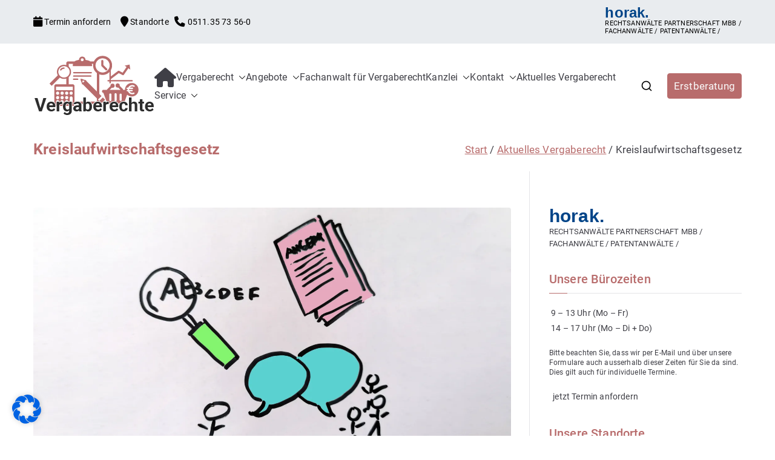

--- FILE ---
content_type: text/html; charset=UTF-8
request_url: https://vergaberechte.de/Fachanwalt/kreislaufwirtschaftsgesetz/
body_size: 45332
content:

<!doctype html>
		<html lang="de">
		
	<head>

				<meta charset="UTF-8">
		<meta name="viewport" content="width=device-width, initial-scale=1">
		<link rel="profile" href="http://gmpg.org/xfn/11">
		
		<meta name='robots' content='index, follow, max-image-preview:large, max-snippet:-1, max-video-preview:-1' />

	<!-- This site is optimized with the Yoast SEO plugin v26.7 - https://yoast.com/wordpress/plugins/seo/ -->
	<title>Kreislaufwirtschaftsgesetz : Kanzlei mit Vergaberecht für öffentliche Auftraggeber, Vergabestellen sowie Bewerber und Bieter</title>
	<meta name="description" content="Kreislaufwirtschaftsgesetz Kanzlei mit Vergaberecht für öffentliche Auftraggeber, Vergabestellen sowie Bewerber und Bieter : Begleitung aller Vergabeverfahren, Fachanwalt für Vergaberecht, EU-Vergaberecht, nationales Vergaberecht, e-Vergabe, öffentliche Ausschreibung, Schwellenwerte, Konzessionen, Zuwendungen, GWB, VgV, UGVO, VoB/A, Rüge, Nachprüfungsverfahren, Zuschlag, vorzeitige Beendigung der Vergabe, Schadensersatz, erneute Vergabe" />
	<link rel="canonical" href="https://vergaberechte.de/Fachanwalt/kreislaufwirtschaftsgesetz/" />
	<meta property="og:locale" content="de_DE" />
	<meta property="og:type" content="article" />
	<meta property="og:title" content="Kreislaufwirtschaftsgesetz : Kanzlei mit Vergaberecht für öffentliche Auftraggeber, Vergabestellen sowie Bewerber und Bieter" />
	<meta property="og:description" content="Kreislaufwirtschaftsgesetz Kanzlei mit Vergaberecht für öffentliche Auftraggeber, Vergabestellen sowie Bewerber und Bieter : Begleitung aller Vergabeverfahren, Fachanwalt für Vergaberecht, EU-Vergaberecht, nationales Vergaberecht, e-Vergabe, öffentliche Ausschreibung, Schwellenwerte, Konzessionen, Zuwendungen, GWB, VgV, UGVO, VoB/A, Rüge, Nachprüfungsverfahren, Zuschlag, vorzeitige Beendigung der Vergabe, Schadensersatz, erneute Vergabe" />
	<meta property="og:url" content="https://vergaberechte.de/Fachanwalt/kreislaufwirtschaftsgesetz/" />
	<meta property="og:site_name" content="Kanzlei mit Vergaberecht für öffentliche Auftraggeber, Vergabestellen sowie Bewerber und Bieter" />
	<meta name="twitter:card" content="summary_large_image" />
	<script type="application/ld+json" class="yoast-schema-graph">{"@context":"https://schema.org","@graph":[{"@type":"CollectionPage","@id":"https://vergaberechte.de/Fachanwalt/kreislaufwirtschaftsgesetz/","url":"https://vergaberechte.de/Fachanwalt/kreislaufwirtschaftsgesetz/","name":"Kreislaufwirtschaftsgesetz : Kanzlei mit Vergaberecht für öffentliche Auftraggeber, Vergabestellen sowie Bewerber und Bieter","isPartOf":{"@id":"https://vergaberechte.de/#website"},"primaryImageOfPage":{"@id":"https://vergaberechte.de/Fachanwalt/kreislaufwirtschaftsgesetz/#primaryimage"},"image":{"@id":"https://vergaberechte.de/Fachanwalt/kreislaufwirtschaftsgesetz/#primaryimage"},"thumbnailUrl":"https://i0.wp.com/vergaberechte.de/wp-content/uploads/2022/09/beitrag-vergabeverfahren.jpg?fit=1920%2C1080&ssl=1","description":"Kreislaufwirtschaftsgesetz Kanzlei mit Vergaberecht für öffentliche Auftraggeber, Vergabestellen sowie Bewerber und Bieter : Begleitung aller Vergabeverfahren, Fachanwalt für Vergaberecht, EU-Vergaberecht, nationales Vergaberecht, e-Vergabe, öffentliche Ausschreibung, Schwellenwerte, Konzessionen, Zuwendungen, GWB, VgV, UGVO, VoB/A, Rüge, Nachprüfungsverfahren, Zuschlag, vorzeitige Beendigung der Vergabe, Schadensersatz, erneute Vergabe","breadcrumb":{"@id":"https://vergaberechte.de/Fachanwalt/kreislaufwirtschaftsgesetz/#breadcrumb"},"inLanguage":"de"},{"@type":"ImageObject","inLanguage":"de","@id":"https://vergaberechte.de/Fachanwalt/kreislaufwirtschaftsgesetz/#primaryimage","url":"https://i0.wp.com/vergaberechte.de/wp-content/uploads/2022/09/beitrag-vergabeverfahren.jpg?fit=1920%2C1080&ssl=1","contentUrl":"https://i0.wp.com/vergaberechte.de/wp-content/uploads/2022/09/beitrag-vergabeverfahren.jpg?fit=1920%2C1080&ssl=1","width":1920,"height":1080},{"@type":"BreadcrumbList","@id":"https://vergaberechte.de/Fachanwalt/kreislaufwirtschaftsgesetz/#breadcrumb","itemListElement":[{"@type":"ListItem","position":1,"name":"Startseite","item":"https://vergaberechte.de/"},{"@type":"ListItem","position":2,"name":"Aktuelles Vergaberecht","item":"https://vergaberechte.de/aktuelles-vergaberecht/"},{"@type":"ListItem","position":3,"name":"Kreislaufwirtschaftsgesetz"}]},{"@type":"WebSite","@id":"https://vergaberechte.de/#website","url":"https://vergaberechte.de/","name":"Kanzlei mit Vergaberecht für öffentliche Auftraggeber, Vergabestellen sowie Bewerber und Bieter","description":"Begleitung aller Vergabeverfahren, Fachanwalt für Vergaberecht, EU-Vergaberecht, nationales Vergaberecht, e-Vergabe, öffentliche Ausschreibung, Schwellenwerte, Konzessionen, Zuwendungen, GWB, VgV, UGVO, VoB/A, Rüge, Nachprüfungsverfahren, Zuschlag, vorzeitige Beendigung der Vergabe, Schadensersatz, erneute Vergabe","publisher":{"@id":"https://vergaberechte.de/#organization"},"potentialAction":[{"@type":"SearchAction","target":{"@type":"EntryPoint","urlTemplate":"https://vergaberechte.de/?s={search_term_string}"},"query-input":{"@type":"PropertyValueSpecification","valueRequired":true,"valueName":"search_term_string"}}],"inLanguage":"de"},{"@type":"Organization","@id":"https://vergaberechte.de/#organization","name":"Kanzlei mit Vergaberecht für öffentliche Auftraggeber, Vergabestellen sowie Bewerber und Bieter","url":"https://vergaberechte.de/","logo":{"@type":"ImageObject","inLanguage":"de","@id":"https://vergaberechte.de/#/schema/logo/image/","url":"https://i0.wp.com/vergaberechte.de/wp-content/uploads/2023/10/logo-01.png?fit=200%2C99&ssl=1","contentUrl":"https://i0.wp.com/vergaberechte.de/wp-content/uploads/2023/10/logo-01.png?fit=200%2C99&ssl=1","width":200,"height":99,"caption":"Kanzlei mit Vergaberecht für öffentliche Auftraggeber, Vergabestellen sowie Bewerber und Bieter"},"image":{"@id":"https://vergaberechte.de/#/schema/logo/image/"}}]}</script>
	<!-- / Yoast SEO plugin. -->


<link rel='dns-prefetch' href='//stats.wp.com' />

<link rel='preconnect' href='//i0.wp.com' />
<link rel='preconnect' href='//c0.wp.com' />
<link rel="alternate" type="application/rss+xml" title="Kanzlei mit Vergaberecht für öffentliche Auftraggeber, Vergabestellen sowie Bewerber und Bieter &raquo; Feed" href="https://vergaberechte.de/feed/" />
<link rel="alternate" type="application/rss+xml" title="Kanzlei mit Vergaberecht für öffentliche Auftraggeber, Vergabestellen sowie Bewerber und Bieter &raquo; Kommentar-Feed" href="https://vergaberechte.de/comments/feed/" />
<link rel="alternate" type="application/rss+xml" title="Kanzlei mit Vergaberecht für öffentliche Auftraggeber, Vergabestellen sowie Bewerber und Bieter &raquo; Kreislaufwirtschaftsgesetz Kategorie-Feed" href="https://vergaberechte.de/Fachanwalt/kreislaufwirtschaftsgesetz/feed/" />
<style id='wp-img-auto-sizes-contain-inline-css' type='text/css'>
img:is([sizes=auto i],[sizes^="auto," i]){contain-intrinsic-size:3000px 1500px}
/*# sourceURL=wp-img-auto-sizes-contain-inline-css */
</style>
<link rel='stylesheet' id='cf7ic_style-css' href='https://vergaberechte.de/wp-content/plugins/contact-form-7-image-captcha/css/cf7ic-style.css?ver=3.3.7' type='text/css' media='all' />
<style id='wp-emoji-styles-inline-css' type='text/css'>

	img.wp-smiley, img.emoji {
		display: inline !important;
		border: none !important;
		box-shadow: none !important;
		height: 1em !important;
		width: 1em !important;
		margin: 0 0.07em !important;
		vertical-align: -0.1em !important;
		background: none !important;
		padding: 0 !important;
	}
/*# sourceURL=wp-emoji-styles-inline-css */
</style>
<link rel='stylesheet' id='wp-block-library-css' href='https://c0.wp.com/c/6.9/wp-includes/css/dist/block-library/style.min.css' type='text/css' media='all' />
<style id='wp-block-heading-inline-css' type='text/css'>
h1:where(.wp-block-heading).has-background,h2:where(.wp-block-heading).has-background,h3:where(.wp-block-heading).has-background,h4:where(.wp-block-heading).has-background,h5:where(.wp-block-heading).has-background,h6:where(.wp-block-heading).has-background{padding:1.25em 2.375em}h1.has-text-align-left[style*=writing-mode]:where([style*=vertical-lr]),h1.has-text-align-right[style*=writing-mode]:where([style*=vertical-rl]),h2.has-text-align-left[style*=writing-mode]:where([style*=vertical-lr]),h2.has-text-align-right[style*=writing-mode]:where([style*=vertical-rl]),h3.has-text-align-left[style*=writing-mode]:where([style*=vertical-lr]),h3.has-text-align-right[style*=writing-mode]:where([style*=vertical-rl]),h4.has-text-align-left[style*=writing-mode]:where([style*=vertical-lr]),h4.has-text-align-right[style*=writing-mode]:where([style*=vertical-rl]),h5.has-text-align-left[style*=writing-mode]:where([style*=vertical-lr]),h5.has-text-align-right[style*=writing-mode]:where([style*=vertical-rl]),h6.has-text-align-left[style*=writing-mode]:where([style*=vertical-lr]),h6.has-text-align-right[style*=writing-mode]:where([style*=vertical-rl]){rotate:180deg}
/*# sourceURL=https://c0.wp.com/c/6.9/wp-includes/blocks/heading/style.min.css */
</style>
<style id='wp-block-list-inline-css' type='text/css'>
ol,ul{box-sizing:border-box}:root :where(.wp-block-list.has-background){padding:1.25em 2.375em}
/*# sourceURL=https://c0.wp.com/c/6.9/wp-includes/blocks/list/style.min.css */
</style>
<style id='wp-block-paragraph-inline-css' type='text/css'>
.is-small-text{font-size:.875em}.is-regular-text{font-size:1em}.is-large-text{font-size:2.25em}.is-larger-text{font-size:3em}.has-drop-cap:not(:focus):first-letter{float:left;font-size:8.4em;font-style:normal;font-weight:100;line-height:.68;margin:.05em .1em 0 0;text-transform:uppercase}body.rtl .has-drop-cap:not(:focus):first-letter{float:none;margin-left:.1em}p.has-drop-cap.has-background{overflow:hidden}:root :where(p.has-background){padding:1.25em 2.375em}:where(p.has-text-color:not(.has-link-color)) a{color:inherit}p.has-text-align-left[style*="writing-mode:vertical-lr"],p.has-text-align-right[style*="writing-mode:vertical-rl"]{rotate:180deg}
/*# sourceURL=https://c0.wp.com/c/6.9/wp-includes/blocks/paragraph/style.min.css */
</style>
<style id='wp-block-quote-inline-css' type='text/css'>
.wp-block-quote{box-sizing:border-box;overflow-wrap:break-word}.wp-block-quote.is-large:where(:not(.is-style-plain)),.wp-block-quote.is-style-large:where(:not(.is-style-plain)){margin-bottom:1em;padding:0 1em}.wp-block-quote.is-large:where(:not(.is-style-plain)) p,.wp-block-quote.is-style-large:where(:not(.is-style-plain)) p{font-size:1.5em;font-style:italic;line-height:1.6}.wp-block-quote.is-large:where(:not(.is-style-plain)) cite,.wp-block-quote.is-large:where(:not(.is-style-plain)) footer,.wp-block-quote.is-style-large:where(:not(.is-style-plain)) cite,.wp-block-quote.is-style-large:where(:not(.is-style-plain)) footer{font-size:1.125em;text-align:right}.wp-block-quote>cite{display:block}
/*# sourceURL=https://c0.wp.com/c/6.9/wp-includes/blocks/quote/style.min.css */
</style>
<style id='wp-block-quote-theme-inline-css' type='text/css'>
.wp-block-quote{border-left:.25em solid;margin:0 0 1.75em;padding-left:1em}.wp-block-quote cite,.wp-block-quote footer{color:currentColor;font-size:.8125em;font-style:normal;position:relative}.wp-block-quote:where(.has-text-align-right){border-left:none;border-right:.25em solid;padding-left:0;padding-right:1em}.wp-block-quote:where(.has-text-align-center){border:none;padding-left:0}.wp-block-quote.is-large,.wp-block-quote.is-style-large,.wp-block-quote:where(.is-style-plain){border:none}
/*# sourceURL=https://c0.wp.com/c/6.9/wp-includes/blocks/quote/theme.min.css */
</style>
<style id='global-styles-inline-css' type='text/css'>
:root{--wp--preset--aspect-ratio--square: 1;--wp--preset--aspect-ratio--4-3: 4/3;--wp--preset--aspect-ratio--3-4: 3/4;--wp--preset--aspect-ratio--3-2: 3/2;--wp--preset--aspect-ratio--2-3: 2/3;--wp--preset--aspect-ratio--16-9: 16/9;--wp--preset--aspect-ratio--9-16: 9/16;--wp--preset--color--black: #000000;--wp--preset--color--cyan-bluish-gray: #abb8c3;--wp--preset--color--white: #ffffff;--wp--preset--color--pale-pink: #f78da7;--wp--preset--color--vivid-red: #cf2e2e;--wp--preset--color--luminous-vivid-orange: #ff6900;--wp--preset--color--luminous-vivid-amber: #fcb900;--wp--preset--color--light-green-cyan: #7bdcb5;--wp--preset--color--vivid-green-cyan: #00d084;--wp--preset--color--pale-cyan-blue: #8ed1fc;--wp--preset--color--vivid-cyan-blue: #0693e3;--wp--preset--color--vivid-purple: #9b51e0;--wp--preset--color--zakra-color-1: #027ABB;--wp--preset--color--zakra-color-2: #015EA0;--wp--preset--color--zakra-color-3: #FFFFFF;--wp--preset--color--zakra-color-4: #F6FEFC;--wp--preset--color--zakra-color-5: #181818;--wp--preset--color--zakra-color-6: #1F1F32;--wp--preset--color--zakra-color-7: #3F3F46;--wp--preset--color--zakra-color-8: #FFFFFF;--wp--preset--color--zakra-color-9: #E4E4E7;--wp--preset--gradient--vivid-cyan-blue-to-vivid-purple: linear-gradient(135deg,rgb(6,147,227) 0%,rgb(155,81,224) 100%);--wp--preset--gradient--light-green-cyan-to-vivid-green-cyan: linear-gradient(135deg,rgb(122,220,180) 0%,rgb(0,208,130) 100%);--wp--preset--gradient--luminous-vivid-amber-to-luminous-vivid-orange: linear-gradient(135deg,rgb(252,185,0) 0%,rgb(255,105,0) 100%);--wp--preset--gradient--luminous-vivid-orange-to-vivid-red: linear-gradient(135deg,rgb(255,105,0) 0%,rgb(207,46,46) 100%);--wp--preset--gradient--very-light-gray-to-cyan-bluish-gray: linear-gradient(135deg,rgb(238,238,238) 0%,rgb(169,184,195) 100%);--wp--preset--gradient--cool-to-warm-spectrum: linear-gradient(135deg,rgb(74,234,220) 0%,rgb(151,120,209) 20%,rgb(207,42,186) 40%,rgb(238,44,130) 60%,rgb(251,105,98) 80%,rgb(254,248,76) 100%);--wp--preset--gradient--blush-light-purple: linear-gradient(135deg,rgb(255,206,236) 0%,rgb(152,150,240) 100%);--wp--preset--gradient--blush-bordeaux: linear-gradient(135deg,rgb(254,205,165) 0%,rgb(254,45,45) 50%,rgb(107,0,62) 100%);--wp--preset--gradient--luminous-dusk: linear-gradient(135deg,rgb(255,203,112) 0%,rgb(199,81,192) 50%,rgb(65,88,208) 100%);--wp--preset--gradient--pale-ocean: linear-gradient(135deg,rgb(255,245,203) 0%,rgb(182,227,212) 50%,rgb(51,167,181) 100%);--wp--preset--gradient--electric-grass: linear-gradient(135deg,rgb(202,248,128) 0%,rgb(113,206,126) 100%);--wp--preset--gradient--midnight: linear-gradient(135deg,rgb(2,3,129) 0%,rgb(40,116,252) 100%);--wp--preset--font-size--small: 13px;--wp--preset--font-size--medium: 20px;--wp--preset--font-size--large: 36px;--wp--preset--font-size--x-large: 42px;--wp--preset--spacing--20: 0.44rem;--wp--preset--spacing--30: 0.67rem;--wp--preset--spacing--40: 1rem;--wp--preset--spacing--50: 1.5rem;--wp--preset--spacing--60: 2.25rem;--wp--preset--spacing--70: 3.38rem;--wp--preset--spacing--80: 5.06rem;--wp--preset--shadow--natural: 6px 6px 9px rgba(0, 0, 0, 0.2);--wp--preset--shadow--deep: 12px 12px 50px rgba(0, 0, 0, 0.4);--wp--preset--shadow--sharp: 6px 6px 0px rgba(0, 0, 0, 0.2);--wp--preset--shadow--outlined: 6px 6px 0px -3px rgb(255, 255, 255), 6px 6px rgb(0, 0, 0);--wp--preset--shadow--crisp: 6px 6px 0px rgb(0, 0, 0);}:root { --wp--style--global--content-size: 760px;--wp--style--global--wide-size: 1160px; }:where(body) { margin: 0; }.wp-site-blocks > .alignleft { float: left; margin-right: 2em; }.wp-site-blocks > .alignright { float: right; margin-left: 2em; }.wp-site-blocks > .aligncenter { justify-content: center; margin-left: auto; margin-right: auto; }:where(.wp-site-blocks) > * { margin-block-start: 24px; margin-block-end: 0; }:where(.wp-site-blocks) > :first-child { margin-block-start: 0; }:where(.wp-site-blocks) > :last-child { margin-block-end: 0; }:root { --wp--style--block-gap: 24px; }:root :where(.is-layout-flow) > :first-child{margin-block-start: 0;}:root :where(.is-layout-flow) > :last-child{margin-block-end: 0;}:root :where(.is-layout-flow) > *{margin-block-start: 24px;margin-block-end: 0;}:root :where(.is-layout-constrained) > :first-child{margin-block-start: 0;}:root :where(.is-layout-constrained) > :last-child{margin-block-end: 0;}:root :where(.is-layout-constrained) > *{margin-block-start: 24px;margin-block-end: 0;}:root :where(.is-layout-flex){gap: 24px;}:root :where(.is-layout-grid){gap: 24px;}.is-layout-flow > .alignleft{float: left;margin-inline-start: 0;margin-inline-end: 2em;}.is-layout-flow > .alignright{float: right;margin-inline-start: 2em;margin-inline-end: 0;}.is-layout-flow > .aligncenter{margin-left: auto !important;margin-right: auto !important;}.is-layout-constrained > .alignleft{float: left;margin-inline-start: 0;margin-inline-end: 2em;}.is-layout-constrained > .alignright{float: right;margin-inline-start: 2em;margin-inline-end: 0;}.is-layout-constrained > .aligncenter{margin-left: auto !important;margin-right: auto !important;}.is-layout-constrained > :where(:not(.alignleft):not(.alignright):not(.alignfull)){max-width: var(--wp--style--global--content-size);margin-left: auto !important;margin-right: auto !important;}.is-layout-constrained > .alignwide{max-width: var(--wp--style--global--wide-size);}body .is-layout-flex{display: flex;}.is-layout-flex{flex-wrap: wrap;align-items: center;}.is-layout-flex > :is(*, div){margin: 0;}body .is-layout-grid{display: grid;}.is-layout-grid > :is(*, div){margin: 0;}body{padding-top: 0px;padding-right: 0px;padding-bottom: 0px;padding-left: 0px;}a:where(:not(.wp-element-button)){text-decoration: underline;}:root :where(.wp-element-button, .wp-block-button__link){background-color: #32373c;border-width: 0;color: #fff;font-family: inherit;font-size: inherit;font-style: inherit;font-weight: inherit;letter-spacing: inherit;line-height: inherit;padding-top: calc(0.667em + 2px);padding-right: calc(1.333em + 2px);padding-bottom: calc(0.667em + 2px);padding-left: calc(1.333em + 2px);text-decoration: none;text-transform: inherit;}.has-black-color{color: var(--wp--preset--color--black) !important;}.has-cyan-bluish-gray-color{color: var(--wp--preset--color--cyan-bluish-gray) !important;}.has-white-color{color: var(--wp--preset--color--white) !important;}.has-pale-pink-color{color: var(--wp--preset--color--pale-pink) !important;}.has-vivid-red-color{color: var(--wp--preset--color--vivid-red) !important;}.has-luminous-vivid-orange-color{color: var(--wp--preset--color--luminous-vivid-orange) !important;}.has-luminous-vivid-amber-color{color: var(--wp--preset--color--luminous-vivid-amber) !important;}.has-light-green-cyan-color{color: var(--wp--preset--color--light-green-cyan) !important;}.has-vivid-green-cyan-color{color: var(--wp--preset--color--vivid-green-cyan) !important;}.has-pale-cyan-blue-color{color: var(--wp--preset--color--pale-cyan-blue) !important;}.has-vivid-cyan-blue-color{color: var(--wp--preset--color--vivid-cyan-blue) !important;}.has-vivid-purple-color{color: var(--wp--preset--color--vivid-purple) !important;}.has-zakra-color-1-color{color: var(--wp--preset--color--zakra-color-1) !important;}.has-zakra-color-2-color{color: var(--wp--preset--color--zakra-color-2) !important;}.has-zakra-color-3-color{color: var(--wp--preset--color--zakra-color-3) !important;}.has-zakra-color-4-color{color: var(--wp--preset--color--zakra-color-4) !important;}.has-zakra-color-5-color{color: var(--wp--preset--color--zakra-color-5) !important;}.has-zakra-color-6-color{color: var(--wp--preset--color--zakra-color-6) !important;}.has-zakra-color-7-color{color: var(--wp--preset--color--zakra-color-7) !important;}.has-zakra-color-8-color{color: var(--wp--preset--color--zakra-color-8) !important;}.has-zakra-color-9-color{color: var(--wp--preset--color--zakra-color-9) !important;}.has-black-background-color{background-color: var(--wp--preset--color--black) !important;}.has-cyan-bluish-gray-background-color{background-color: var(--wp--preset--color--cyan-bluish-gray) !important;}.has-white-background-color{background-color: var(--wp--preset--color--white) !important;}.has-pale-pink-background-color{background-color: var(--wp--preset--color--pale-pink) !important;}.has-vivid-red-background-color{background-color: var(--wp--preset--color--vivid-red) !important;}.has-luminous-vivid-orange-background-color{background-color: var(--wp--preset--color--luminous-vivid-orange) !important;}.has-luminous-vivid-amber-background-color{background-color: var(--wp--preset--color--luminous-vivid-amber) !important;}.has-light-green-cyan-background-color{background-color: var(--wp--preset--color--light-green-cyan) !important;}.has-vivid-green-cyan-background-color{background-color: var(--wp--preset--color--vivid-green-cyan) !important;}.has-pale-cyan-blue-background-color{background-color: var(--wp--preset--color--pale-cyan-blue) !important;}.has-vivid-cyan-blue-background-color{background-color: var(--wp--preset--color--vivid-cyan-blue) !important;}.has-vivid-purple-background-color{background-color: var(--wp--preset--color--vivid-purple) !important;}.has-zakra-color-1-background-color{background-color: var(--wp--preset--color--zakra-color-1) !important;}.has-zakra-color-2-background-color{background-color: var(--wp--preset--color--zakra-color-2) !important;}.has-zakra-color-3-background-color{background-color: var(--wp--preset--color--zakra-color-3) !important;}.has-zakra-color-4-background-color{background-color: var(--wp--preset--color--zakra-color-4) !important;}.has-zakra-color-5-background-color{background-color: var(--wp--preset--color--zakra-color-5) !important;}.has-zakra-color-6-background-color{background-color: var(--wp--preset--color--zakra-color-6) !important;}.has-zakra-color-7-background-color{background-color: var(--wp--preset--color--zakra-color-7) !important;}.has-zakra-color-8-background-color{background-color: var(--wp--preset--color--zakra-color-8) !important;}.has-zakra-color-9-background-color{background-color: var(--wp--preset--color--zakra-color-9) !important;}.has-black-border-color{border-color: var(--wp--preset--color--black) !important;}.has-cyan-bluish-gray-border-color{border-color: var(--wp--preset--color--cyan-bluish-gray) !important;}.has-white-border-color{border-color: var(--wp--preset--color--white) !important;}.has-pale-pink-border-color{border-color: var(--wp--preset--color--pale-pink) !important;}.has-vivid-red-border-color{border-color: var(--wp--preset--color--vivid-red) !important;}.has-luminous-vivid-orange-border-color{border-color: var(--wp--preset--color--luminous-vivid-orange) !important;}.has-luminous-vivid-amber-border-color{border-color: var(--wp--preset--color--luminous-vivid-amber) !important;}.has-light-green-cyan-border-color{border-color: var(--wp--preset--color--light-green-cyan) !important;}.has-vivid-green-cyan-border-color{border-color: var(--wp--preset--color--vivid-green-cyan) !important;}.has-pale-cyan-blue-border-color{border-color: var(--wp--preset--color--pale-cyan-blue) !important;}.has-vivid-cyan-blue-border-color{border-color: var(--wp--preset--color--vivid-cyan-blue) !important;}.has-vivid-purple-border-color{border-color: var(--wp--preset--color--vivid-purple) !important;}.has-zakra-color-1-border-color{border-color: var(--wp--preset--color--zakra-color-1) !important;}.has-zakra-color-2-border-color{border-color: var(--wp--preset--color--zakra-color-2) !important;}.has-zakra-color-3-border-color{border-color: var(--wp--preset--color--zakra-color-3) !important;}.has-zakra-color-4-border-color{border-color: var(--wp--preset--color--zakra-color-4) !important;}.has-zakra-color-5-border-color{border-color: var(--wp--preset--color--zakra-color-5) !important;}.has-zakra-color-6-border-color{border-color: var(--wp--preset--color--zakra-color-6) !important;}.has-zakra-color-7-border-color{border-color: var(--wp--preset--color--zakra-color-7) !important;}.has-zakra-color-8-border-color{border-color: var(--wp--preset--color--zakra-color-8) !important;}.has-zakra-color-9-border-color{border-color: var(--wp--preset--color--zakra-color-9) !important;}.has-vivid-cyan-blue-to-vivid-purple-gradient-background{background: var(--wp--preset--gradient--vivid-cyan-blue-to-vivid-purple) !important;}.has-light-green-cyan-to-vivid-green-cyan-gradient-background{background: var(--wp--preset--gradient--light-green-cyan-to-vivid-green-cyan) !important;}.has-luminous-vivid-amber-to-luminous-vivid-orange-gradient-background{background: var(--wp--preset--gradient--luminous-vivid-amber-to-luminous-vivid-orange) !important;}.has-luminous-vivid-orange-to-vivid-red-gradient-background{background: var(--wp--preset--gradient--luminous-vivid-orange-to-vivid-red) !important;}.has-very-light-gray-to-cyan-bluish-gray-gradient-background{background: var(--wp--preset--gradient--very-light-gray-to-cyan-bluish-gray) !important;}.has-cool-to-warm-spectrum-gradient-background{background: var(--wp--preset--gradient--cool-to-warm-spectrum) !important;}.has-blush-light-purple-gradient-background{background: var(--wp--preset--gradient--blush-light-purple) !important;}.has-blush-bordeaux-gradient-background{background: var(--wp--preset--gradient--blush-bordeaux) !important;}.has-luminous-dusk-gradient-background{background: var(--wp--preset--gradient--luminous-dusk) !important;}.has-pale-ocean-gradient-background{background: var(--wp--preset--gradient--pale-ocean) !important;}.has-electric-grass-gradient-background{background: var(--wp--preset--gradient--electric-grass) !important;}.has-midnight-gradient-background{background: var(--wp--preset--gradient--midnight) !important;}.has-small-font-size{font-size: var(--wp--preset--font-size--small) !important;}.has-medium-font-size{font-size: var(--wp--preset--font-size--medium) !important;}.has-large-font-size{font-size: var(--wp--preset--font-size--large) !important;}.has-x-large-font-size{font-size: var(--wp--preset--font-size--x-large) !important;}
/*# sourceURL=global-styles-inline-css */
</style>

<link rel='stylesheet' id='contact-form-7-css' href='https://vergaberechte.de/wp-content/plugins/contact-form-7/includes/css/styles.css?ver=6.1.4' type='text/css' media='all' />
<link rel='stylesheet' id='font-awesome-all-css' href='https://vergaberechte.de/wp-content/themes/zakra/inc/customizer/customind/assets/fontawesome/v6/css/all.min.css?ver=6.2.4' type='text/css' media='all' />
<link rel='stylesheet' id='zakra_google_fonts-css' href='//vergaberechte.de/wp-content/uploads/omgf/zakra_google_fonts/zakra_google_fonts.css?ver=1665649196' type='text/css' media='all' />
<link rel='stylesheet' id='zakra-style-css' href='https://vergaberechte.de/wp-content/themes/zakra/style.css?ver=4.2.0' type='text/css' media='all' />
<style id='zakra-style-inline-css' type='text/css'>
.zak-header-builder .zak-header-top-row{background-color:#18181B;}.zak-header-builder .zak-main-nav{border-bottom-color:#e9ecef;}.zak-header-builder .zak-secondary-nav{border-bottom-color:#e9ecef;}.zak-header-builder .zak-tertiary-menu{border-bottom-color:#e9ecef;}.zak-header-builder .zak-header-buttons .zak-header-button .zak-button{background-color:#b86c6c;}.zak-header-builder .zak-header-buttons .zak-header-button .zak-button:hover{background-color:#1e7ba6;}.zak-header-builder .zak-header-buttons .zak-header-button .zak-button{padding-top:5px;padding-right:10px;padding-bottom:5px;padding-left:10px;}.zak-footer-builder .zak-footer-bottom-row{background-color:#18181B;}.zak-footer-builder .zak-footer-bottom-row{border-color:#3F3F46;}.zak-footer-builder .zak-footer-bottom-row{color:#fafafa;}.zak-header-builder, .zak-header-sticky-wrapper .sticky-header{border-color:#E4E4E7;}.zak-footer-builder .zak-footer-main-row ul li{border-bottom-width:5px;}.zak-footer-builder .zak-footer-main-row ul li{border-bottom-color:#e9ecef;}:root{--top-grid-columns: 4;
			--main-grid-columns: 4;
			--bottom-grid-columns: 1;
			} .zak-footer-builder .zak-bottom-row{justify-items: center;} .zak-footer-builder .zak-footer-bottom-row .zak-footer-col{flex-direction: column;}.zak-footer-builder .zak-footer-main-row .zak-footer-col{flex-direction: column;}.zak-footer-builder .zak-footer-top-row .zak-footer-col{flex-direction: column;}.zak-footer-builder .zak-copyright{text-align: center;}.zak-footer-builder .zak-footer-nav{display: flex; justify-content: center;}.zak-footer-builder .zak-footer-nav-2{display: flex; justify-content: center;}.zak-footer-builder .zak-html-1{text-align: center;}.zak-footer-builder .zak-html-2{text-align: center;}.zak-footer-builder .footer-social-icons{text-align: ;}.zak-footer-builder .widget-footer-sidebar-1{text-align: ;}.zak-footer-builder .widget-footer-sidebar-2{text-align: ;}.zak-footer-builder .widget-footer-sidebar-3{text-align: ;}.zak-footer-builder .widget-footer-sidebar-4{text-align: ;}.zak-footer-builder .widget-footer-bar-col-1-sidebar{text-align: ;}.zak-footer-builder .widget-footer-bar-col-2-sidebar{text-align: ;} :root{--zakra-color-1: #027ABB;--zakra-color-2: #015EA0;--zakra-color-3: #FFFFFF;--zakra-color-4: #F6FEFC;--zakra-color-5: #181818;--zakra-color-6: #1F1F32;--zakra-color-7: #3F3F46;--zakra-color-8: #FFFFFF;--zakra-color-9: #E4E4E7;}@media screen and (min-width: 768px) {.zak-primary{width:70%;}}a:hover, a:focus,
				.zak-primary-nav ul li:hover > a,
				.zak-primary-nav ul .current_page_item > a,
				.zak-entry-summary a,
				.zak-entry-meta a, .zak-post-content .zak-entry-footer a:hover,
				.pagebuilder-content a, .zak-style-2 .zak-entry-meta span,
				.zak-style-2 .zak-entry-meta a,
				.entry-title:hover a,
				.zak-breadcrumbs .trail-items a,
				.breadcrumbs .trail-items a,
				.entry-content a,
				.edit-link a,
				.zak-footer-bar a:hover,
				.widget li a,
				#comments .comment-content a,
				#comments .reply,
				button:hover,
				.zak-button:hover,
				.zak-entry-footer .edit-link a,
				.zak-header-action .yith-wcwl-items-count .yith-wcwl-icon span,
				.pagebuilder-content a, .zak-entry-footer a,
				.zak-header-buttons .zak-header-button--2 .zak-button,
				.zak-header-buttons .zak-header-button .zak-button:hover,
				.woocommerce-cart .coupon button.button{color:#b86c6c;}.zak-post-content .entry-button:hover .zak-icon,
				.zak-error-404 .zak-button:hover svg,
				.zak-style-2 .zak-entry-meta span .zak-icon,
				.entry-button .zak-icon{fill:#b86c6c;}blockquote, .wp-block-quote,
				button, input[type="button"],
				input[type="reset"],
				input[type="submit"],
				.wp-block-button .wp-block-button__link,
				blockquote.has-text-align-right, .wp-block-quote.has-text-align-right,
				button:hover,
				.wp-block-button .wp-block-button__link:hover,
				.zak-button:hover,
				.zak-header-buttons .zak-header-button .zak-button,
				.zak-header-buttons .zak-header-button.zak-header-button--2 .zak-button,
				.zak-header-buttons .zak-header-button .zak-button:hover,
				.woocommerce-cart .coupon button.button,
				.woocommerce-cart .actions > button.button{border-color:#b86c6c;}.zak-primary-nav.zak-layout-1-style-2 > ul > li.current_page_item > a::before,
				.zak-primary-nav.zak-layout-1-style-2 > ul a:hover::before,
				.zak-primary-nav.zak-layout-1-style-2 > ul > li.current-menu-item > a::before,
				.zak-primary-nav.zak-layout-1-style-3 > ul > li.current_page_item > a::before,
				.zak-primary-nav.zak-layout-1-style-3 > ul > li.current-menu-item > a::before,
				.zak-primary-nav.zak-layout-1-style-4 > ul > li.current_page_item > a::before,
				.zak-primary-nav.zak-layout-1-style-4 > ul > li.current-menu-item > a::before,
				.zak-scroll-to-top:hover, button, input[type="button"], input[type="reset"],
				input[type="submit"], .zak-header-buttons .zak-header-button--1 .zak-button,
				.wp-block-button .wp-block-button__link,
				.zak-menu-item-cart .cart-page-link .count,
				.widget .wp-block-heading::before,
				#comments .comments-title::before,
				#comments .comment-reply-title::before,
				.widget .widget-title::before,
				.zak-footer-builder .zak-footer-main-row .widget .wp-block-heading::before,
				.zak-footer-builder .zak-footer-top-row .widget .wp-block-heading::before,
				.zak-footer-builder .zak-footer-bottom-row .widget .wp-block-heading::before,
				.zak-footer-builder .zak-footer-main-row .widget .widget-title::before,
				.zak-footer-builder .zak-footer-top-row .widget .widget-title::before,
				.zak-footer-builder .zak-footer-bottom-row .widget .widget-title::before,
				.woocommerce-cart .actions .coupon button.button:hover,
				.woocommerce-cart .actions > button.button,
				.woocommerce-cart .actions > button.button:hover{background-color:#b86c6c;}button, input[type="button"],
				input[type="reset"],
				input[type="submit"],
				.wp-block-button .wp-block-button__link,
				.zak-button{border-color:#b86c6c;background-color:#b86c6c;}body, .woocommerce-ordering select{color:#3F3F46;}.zak-header, .zak-post, .zak-secondary, .zak-footer-bar, .zak-primary-nav .sub-menu, .zak-primary-nav .sub-menu li, .posts-navigation, #comments, .post-navigation, blockquote, .wp-block-quote, .zak-posts .zak-post, .zak-content-area--boxed .widget{border-color:#E4E4E7;}hr .zak-container--separate, {background-color:#E4E4E7;}.entry-content a{color:#b86c6c;}.zak-entry-footer a:hover,
				.entry-button:hover,
				.zak-entry-footer a:hover,
				.entry-content a:hover,
				.pagebuilder-content a:hover, .pagebuilder-content a:hover{color:#b86c6c;}.entry-button:hover .zak-icon{fill:#b86c6c;}body{font-family:Roboto;font-weight:400;font-size:17px;line-height:1.8;}h1, h2, h3, h4, h5, h6{font-family:Roboto;font-weight:400;line-height:1.3;}h1{font-family:Roboto;font-weight:500;font-size:3.6rem;line-height:1.3;}h2{font-family:Roboto;font-weight:500;font-size:3.24rem;line-height:1.3;}h3{font-family:Roboto;font-weight:700;font-size:2.88rem;line-height:1.3;}h4{font-family:Roboto;font-weight:700;font-size:2.52rem;line-height:1.3;}h5{font-family:Roboto;font-weight:400;font-size:1.89072rem;line-height:1.3;}h6{font-family:Roboto;font-weight:400;font-size:1.62rem;line-height:1.3;}button, input[type="button"], input[type="reset"], input[type="submit"], #infinite-handle span, .wp-block-button .wp-block-button__link{background-color:#b86c6c;}button:hover, input[type="button"]:hover, input[type="reset"]:hover, input[type="submit"]:hover, #infinite-handle span:hover, .wp-block-button .wp-block-button__link:hover{background-color:#1e7ba6;}.site-title{color:##000000;}.site-branding .site-title{font-family:Roboto;font-weight:700;font-size:2.52rem;line-height:1.1;}.site-branding .site-description{font-family:Roboto;font-weight:400;font-size:1.44rem;line-height:1.2;}.zak-header .zak-top-bar{color:#020202;}.zak-header .zak-top-bar{background-color:#e9ecef;background-size:contain;}.zak-header .zak-main-header{background-color:#ffffff;background-repeat:repeat-x;}.zak-header{border-bottom-width:0px;} .zak-header-sticky-wrapper .sticky-header{border-bottom-width:0px;}.zak-header, .zak-header-sticky-wrapper .sticky-header{border-bottom-color:#b86c6c;}.zak-header-buttons .zak-header-button.zak-header-button--1 .zak-button{padding-top:5px;padding-right:10px;padding-bottom:5px;padding-left:10px;}.zak-header-buttons .zak-header-button.zak-header-button--1 .zak-button{background-color:#b86c6c;}.zak-header-buttons .zak-header-button.zak-header-button--1 .zak-button:hover{background-color:#1e7ba6;}.zak-header .main-navigation{border-bottom-color:#e9ecef;}.zak-primary-nav ul li a{font-family:Roboto;font-size:1.6rem;line-height:1.8;}.zak-mobile-menu a{font-family:Roboto;font-weight:400;font-size:1.44rem;line-height:1.8;}.has-page-header .zak-page-header{padding-top:20px;padding-right:0px;padding-bottom:20px;padding-left:0px;}.zak-page-header, .zak-container--separate .zak-page-header{background-color:#ffffff;background-position:center center;background-size:contain;}.zak-page-header .breadcrumb-trail ul li a:hover {color:#027abb;}.zak-page-header .zak-page-title, .zakra-single-article .zak-entry-header .entry-title{font-family:Roboto;font-weight:700;font-size:2.5rem;line-height:1.3;}.entry-title:not(.zak-page-title){font-family:Roboto;font-weight:700;font-size:3.24rem;line-height:1.3;}.zak-secondary .widget .widget-title, .zak-secondary .widget .wp-block-heading{font-family:Roboto;font-weight:500;font-size:2.016rem;line-height:1.3;}.zak-secondary .widget, .zak-secondary .widget li a{font-family:Roboto;font-weight:400;font-size:14px;line-height:1.8;}.zak-footer-cols{background-color:#18181b;}.zak-footer .zak-footer-cols, .zak-footer .zak-footer-cols p{color:#D4D4D8;}.zak-footer .zak-footer-cols a, .zak-footer-col .widget ul a{color:#b86c6c;}.zak-footer .zak-footer-cols a:hover, .zak-footer-col .widget ul a:hover, .zak-footer .zak-footer-cols a:focus{color:#d6877e;}.zak-footer-cols{border-top-color:#e9ecef;}.zak-footer-cols ul li{border-bottom-width:5px;}.zak-footer-cols ul li{border-bottom-color:#e9ecef;}.zak-footer-bar{background-color:#18181b;}.zak-footer-bar{color:#fafafa;}.zak-footer-bar a:hover, .zak-footer-bar a:focus{color:#004488;}.zak-footer-bar{border-top-color:#3f3f46;}.zak-scroll-to-top:hover{background-color:#1e7ba6;}:root {--e-global-color-zakracolor1: #027ABB;--e-global-color-zakracolor2: #015EA0;--e-global-color-zakracolor3: #FFFFFF;--e-global-color-zakracolor4: #F6FEFC;--e-global-color-zakracolor5: #181818;--e-global-color-zakracolor6: #1F1F32;--e-global-color-zakracolor7: #3F3F46;--e-global-color-zakracolor8: #FFFFFF;--e-global-color-zakracolor9: #E4E4E7;}
.zak-posted-on, .zak-comments-link { clip: rect(1px, 1px, 1px, 1px); height: 1px; position: absolute; overflow: hidden; width: 1px; }
/*# sourceURL=zakra-style-inline-css */
</style>
<link rel='stylesheet' id='borlabs-cookie-css' href='https://vergaberechte.de/wp-content/cache/borlabs-cookie/borlabs-cookie_1_de.css?ver=2.3.6-7' type='text/css' media='all' />
<script type="text/javascript" id="borlabs-cookie-prioritize-js-extra">
/* <![CDATA[ */
var borlabsCookiePrioritized = {"domain":"vergaberechte.de","path":"/","version":"1","bots":"1","optInJS":{"external-media":{"tawk":"PHNjcmlwdD53aW5kb3cuQm9ybGFic0Nvb2tpZS51bmJsb2NrQ29udGVudElkKCJ0YXdrIik7PC9zY3JpcHQ+"}}};
//# sourceURL=borlabs-cookie-prioritize-js-extra
/* ]]> */
</script>
<script type="text/javascript" src="https://vergaberechte.de/wp-content/plugins/borlabs-cookie/assets/javascript/borlabs-cookie-prioritize.min.js?ver=2.3.6" id="borlabs-cookie-prioritize-js"></script>
<link rel="https://api.w.org/" href="https://vergaberechte.de/wp-json/" /><link rel="alternate" title="JSON" type="application/json" href="https://vergaberechte.de/wp-json/wp/v2/categories/248" /><link rel="EditURI" type="application/rsd+xml" title="RSD" href="https://vergaberechte.de/xmlrpc.php?rsd" />
<meta name="generator" content="WordPress 6.9" />
	<style>img#wpstats{display:none}</style>
		
		<style type="text/css">
			            .site-title {
                position: absolute;
                clip: rect(1px, 1px, 1px, 1px);
            }

			
			            .site-description {
                position: absolute;
                clip: rect(1px, 1px, 1px, 1px);
            }

					</style>

		<link rel="icon" href="https://i0.wp.com/vergaberechte.de/wp-content/uploads/2020/06/cropped-favicon-vergaberecht.png?fit=32%2C32&#038;ssl=1" sizes="32x32" />
<link rel="icon" href="https://i0.wp.com/vergaberechte.de/wp-content/uploads/2020/06/cropped-favicon-vergaberecht.png?fit=192%2C192&#038;ssl=1" sizes="192x192" />
<link rel="apple-touch-icon" href="https://i0.wp.com/vergaberechte.de/wp-content/uploads/2020/06/cropped-favicon-vergaberecht.png?fit=180%2C180&#038;ssl=1" />
<meta name="msapplication-TileImage" content="https://i0.wp.com/vergaberechte.de/wp-content/uploads/2020/06/cropped-favicon-vergaberecht.png?fit=270%2C270&#038;ssl=1" />
		<style type="text/css" id="wp-custom-css">
			h1, h2, h4, h5, h6, .entry-title, .widget-title, tg-page-content__title
{ 
	/*font-weight: 600; */
	color: #b86c6c !important;
}

/*button ging nicht mehr 2022*/
.is-style-outline {
	background-color: lightgray
}

blockquote { 
	/*background-color: #eeeeee; */
	border-left: 10px solid #b86c6c !important; 
	font-size: 1.55em;
	/*font-weight: bolder;*/
	font-style: italic; 
	background: linear-gradient(#eee, #ddd,#ccc);
	margin-left: 33px;	
}

blockquote cite {	
	font-size: 0.75em;
	line-height: 1.25em;
	
	display: block;
	text-align: right;
}

/*anker abstand nach oben*/ 
#anchor { 
    display: block; 
    position: relative; 
    top: -150px; 
    visibility: hidden; 
} 

.su-spoiler-title {
	font-size: 1.25em !important; 
	line-height:1.5em !important; 
	background: linear-gradient(#fff, #eee,#ddd);
}

		</style>
		
	</head>

<body class="archive category category-kreislaufwirtschaftsgesetz category-248 wp-custom-logo wp-theme-zakra hfeed zak-site-layout--contained zak-site-layout--right zak-container--wide zak-content-area--bordered has-page-header has-breadcrumbs date-hidden comment-hidden">


		<div id="page" class="zak-site">
				<a class="skip-link screen-reader-text" href="#zak-content">Zum Inhalt springen</a>
		
		<header id="zak-masthead" class="zak-header zak-layout-1 zak-layout-1-style-1">
		
			
<div class="zak-top-bar ">
	<div class="zak-container zak-top-bar-container">
		<div class="zak-row">
			<div class="zak-top-bar__1">

				<p style="line-height: 1.25em;font-size: 1em"><a href="https://vergaberechte.de/online-termin-buchen/"> <i class="fa fa-calendar fa-lg" aria-hidden="true"></i> Termin anfordern</a>  <a href="https://vergaberechte.de/online-termin-buchen/">   </a><a href="https://vergaberechte.de/standorte/"><i class="fa fa-map-marker fa-lg" aria-hidden="true"></i> Standorte </a><a href="https://vergaberechte.de/online-termin-buchen/">   </a><a href="tel:+495113573 560"> <i class="fa fa-phone fa-lg" aria-hidden="true"> </i> 0511.35 73 56-0 </a></p>
			</div> <!-- /.zak-top-bar__1 -->

				
			<div class="zak-top-bar__2">

					<p style="line-height: 1.25em;font-size: 0.75em" align="left"><a href="http://www.bwlh.de" target="_blank" rel="noopener"><span style="color: #004488;font-family: arial;font-size: x-large;font-weight: bold">horak.</span></a><br>
RECHTSANWÄLTE PARTNERSCHAFT MBB /<br>
FACHANWÄLTE / PATENTANWÄLTE /</p>
			</div> <!-- /.zak-top-bar__2 -->

							</div> <!-- /.zak-row -->
	</div> <!-- /.zak-container -->
</div> <!-- /.zak-top-bar -->

					<div class="zak-main-header">
			<div class="zak-container">
				<div class="zak-row">
		
	<div class="zak-header-col zak-header-col--1">

		
<div class="site-branding">
	<a href="https://vergaberechte.de/" class="custom-logo-link" rel="home"><img width="200" height="99" src="https://i0.wp.com/vergaberechte.de/wp-content/uploads/2023/10/logo-01.png?fit=200%2C99&amp;ssl=1" class="custom-logo" alt="Kanzlei mit Vergaberecht für öffentliche Auftraggeber, Vergabestellen sowie Bewerber und Bieter" decoding="async" /></a>	<div class="site-info-wrap">
		
		<p class="site-title ">
		<a href="https://vergaberechte.de/" rel="home">Kanzlei mit Vergaberecht für öffentliche Auftraggeber, Vergabestellen sowie Bewerber und Bieter</a>
	</p>


				<p class="site-description ">Begleitung aller Vergabeverfahren, Fachanwalt für Vergaberecht, EU-Vergaberecht, nationales Vergaberecht, e-Vergabe, öffentliche Ausschreibung, Schwellenwerte, Konzessionen, Zuwendungen, GWB, VgV, UGVO, VoB/A, Rüge, Nachprüfungsverfahren, Zuschlag, vorzeitige Beendigung der Vergabe, Schadensersatz, erneute Vergabe</p>
		</div>
</div><!-- .site-branding -->

	</div> <!-- /.zak-header__block--one -->

	<div class="zak-header-col zak-header-col--2">

					
<nav id="zak-primary-nav" class="zak-main-nav main-navigation zak-primary-nav zak-layout-1 zak-layout-1-style-1">
	<ul id="zak-primary-menu" class="zak-primary-menu"><li id="menu-item-3149" class="menu-item menu-item-type-custom menu-item-object-custom menu-item-home menu-item-3149"><a href="https://vergaberechte.de/"><i class="fa fa-home fa-2x"></i></a></li>
<li id="menu-item-3551" class="menu-item menu-item-type-post_type menu-item-object-page menu-item-has-children menu-item-3551"><a href="https://vergaberechte.de/vergaberecht/">Vergaberecht<span role="button" tabindex="0" class="zak-submenu-toggle" onkeypress=""><svg class="zak-icon zak-dropdown-icon" xmlns="http://www.w3.org/2000/svg" xml:space="preserve" viewBox="0 0 24 24"><path d="M12 17.5c-.3 0-.5-.1-.7-.3l-9-9c-.4-.4-.4-1 0-1.4s1-.4 1.4 0l8.3 8.3 8.3-8.3c.4-.4 1-.4 1.4 0s.4 1 0 1.4l-9 9c-.2.2-.4.3-.7.3z"/></svg></span></a>
<ul class="sub-menu">
	<li id="menu-item-3644" class="menu-item menu-item-type-post_type menu-item-object-page menu-item-3644"><a href="https://vergaberechte.de/e-vergabe/">E-Vergabe</a></li>
	<li id="menu-item-3582" class="menu-item menu-item-type-post_type menu-item-object-page menu-item-has-children menu-item-3582"><a href="https://vergaberechte.de/vergaberecht-und-eu-vergaberecht/">Vergaberecht und EU-Vergaberecht<span role="button" tabindex="0" class="zak-submenu-toggle" onkeypress=""><svg class="zak-icon zak-dropdown-icon" xmlns="http://www.w3.org/2000/svg" xml:space="preserve" viewBox="0 0 24 24"><path d="M12 17.5c-.3 0-.5-.1-.7-.3l-9-9c-.4-.4-.4-1 0-1.4s1-.4 1.4 0l8.3 8.3 8.3-8.3c.4-.4 1-.4 1.4 0s.4 1 0 1.4l-9 9c-.2.2-.4.3-.7.3z"/></svg></span></a>
	<ul class="sub-menu">
		<li id="menu-item-3622" class="menu-item menu-item-type-post_type menu-item-object-page menu-item-3622"><a href="https://vergaberechte.de/vergaberecht-und-eu-vergaberecht/oeffentlicher-auftraggeber/">Öffentlicher Auftraggeber</a></li>
		<li id="menu-item-3623" class="menu-item menu-item-type-post_type menu-item-object-page menu-item-3623"><a href="https://vergaberechte.de/vergaberecht-und-eu-vergaberecht/oeffentlicher-auftrag/">Öffentlicher Auftrag</a></li>
		<li id="menu-item-3610" class="menu-item menu-item-type-post_type menu-item-object-page menu-item-3610"><a href="https://vergaberechte.de/vergaberecht-und-eu-vergaberecht/schwellenwerte/">Schwellenwerte</a></li>
		<li id="menu-item-3625" class="menu-item menu-item-type-post_type menu-item-object-page menu-item-3625"><a href="https://vergaberechte.de/vergaberecht-und-eu-vergaberecht/vergabearten/">Vergabearten</a></li>
		<li id="menu-item-3605" class="menu-item menu-item-type-post_type menu-item-object-page menu-item-3605"><a href="https://vergaberechte.de/vergaberecht-und-eu-vergaberecht/vergabepflicht-ausnahmen/">Vergabepflicht-Ausnahmen</a></li>
		<li id="menu-item-3602" class="menu-item menu-item-type-post_type menu-item-object-page menu-item-3602"><a href="https://vergaberechte.de/vergaberecht-und-eu-vergaberecht/grundsaetze-des-vergaberechts/">Grundsätze des Vergaberechts</a></li>
		<li id="menu-item-3599" class="menu-item menu-item-type-post_type menu-item-object-page menu-item-3599"><a href="https://vergaberechte.de/vergaberecht-und-eu-vergaberecht/angebotswertung/">Angebotswertung</a></li>
		<li id="menu-item-3629" class="menu-item menu-item-type-post_type menu-item-object-page menu-item-3629"><a href="https://vergaberechte.de/vergaberecht-und-eu-vergaberecht/ruege-eines-vergabeverstosses/">Rüge eines Vergabeverstosses</a></li>
		<li id="menu-item-3630" class="menu-item menu-item-type-post_type menu-item-object-page menu-item-3630"><a href="https://vergaberechte.de/vergaberecht-und-eu-vergaberecht/rechtsschutz-oberhalb-der-schwellenwerte/">Rechtsschutz oberhalb der Schwellenwerte</a></li>
		<li id="menu-item-3631" class="menu-item menu-item-type-post_type menu-item-object-page menu-item-3631"><a href="https://vergaberechte.de/vergaberecht-und-eu-vergaberecht/nachpruefungsverfahren/">Nachprüfungsverfahren</a></li>
		<li id="menu-item-3621" class="menu-item menu-item-type-post_type menu-item-object-page menu-item-3621"><a href="https://vergaberechte.de/vergaberecht-und-eu-vergaberecht/gerichtsverfahren/">Gerichtsverfahren</a></li>
		<li id="menu-item-3632" class="menu-item menu-item-type-post_type menu-item-object-page menu-item-3632"><a href="https://vergaberechte.de/vergaberecht-und-eu-vergaberecht/de-facto-vergabe/">De facto Vergabe</a></li>
		<li id="menu-item-3634" class="menu-item menu-item-type-post_type menu-item-object-page menu-item-3634"><a href="https://vergaberechte.de/vergaberecht-und-eu-vergaberecht/rechtsschutz-unterhalb-der-schwellenwerte/">Rechtsschutz unterhalb der Schwellenwerte</a></li>
		<li id="menu-item-3579" class="menu-item menu-item-type-post_type menu-item-object-page menu-item-3579"><a href="https://vergaberechte.de/vergaberecht-und-eu-vergaberecht/sonstige-ansprueche/">Sonstige Ansprüche</a></li>
		<li id="menu-item-3576" class="menu-item menu-item-type-post_type menu-item-object-page menu-item-3576"><a href="https://vergaberechte.de/vergaberecht-und-eu-vergaberecht/vergabestrategien/">Vergabestrategien</a></li>
	</ul>
</li>
	<li id="menu-item-3554" class="menu-item menu-item-type-post_type menu-item-object-page menu-item-3554"><a href="https://vergaberechte.de/vergabeverfahren/">Vergabeverfahren</a></li>
	<li id="menu-item-3561" class="menu-item menu-item-type-post_type menu-item-object-page menu-item-3561"><a href="https://vergaberechte.de/ausschreibung/">Öffentliche Ausschreibung, Vergabeunterlagen und Vergabedokumentation im Vergaberecht</a></li>
	<li id="menu-item-3552" class="menu-item menu-item-type-post_type menu-item-object-page menu-item-3552"><a href="https://vergaberechte.de/reform-des-vergaberechts/">Reform des Vergaberechts</a></li>
</ul>
</li>
<li id="menu-item-3776" class="menu-item menu-item-type-post_type menu-item-object-page menu-item-has-children menu-item-3776"><a href="https://vergaberechte.de/gebuehrenpakete/">Angebote<span role="button" tabindex="0" class="zak-submenu-toggle" onkeypress=""><svg class="zak-icon zak-dropdown-icon" xmlns="http://www.w3.org/2000/svg" xml:space="preserve" viewBox="0 0 24 24"><path d="M12 17.5c-.3 0-.5-.1-.7-.3l-9-9c-.4-.4-.4-1 0-1.4s1-.4 1.4 0l8.3 8.3 8.3-8.3c.4-.4 1-.4 1.4 0s.4 1 0 1.4l-9 9c-.2.2-.4.3-.7.3z"/></svg></span></a>
<ul class="sub-menu">
	<li id="menu-item-3778" class="menu-item menu-item-type-post_type menu-item-object-page menu-item-3778"><a href="https://vergaberechte.de/gebuehrenpakete/erstberatung/">Vergaberechtliche Erstberatung</a></li>
	<li id="menu-item-3780" class="menu-item menu-item-type-post_type menu-item-object-page menu-item-3780"><a href="https://vergaberechte.de/gebuehrenpakete/pauschalen/">Pauschalhonorar im Vergaberecht</a></li>
	<li id="menu-item-3946" class="menu-item menu-item-type-post_type menu-item-object-page menu-item-3946"><a href="https://vergaberechte.de/gebuehrenpakete/stundensatz/">Stundensätze im Vergaberecht</a></li>
	<li id="menu-item-3781" class="menu-item menu-item-type-post_type menu-item-object-page menu-item-3781"><a href="https://vergaberechte.de/gebuehrenpakete/dauerberatung/">Dauerberatung im Vergaberecht</a></li>
	<li id="menu-item-3779" class="menu-item menu-item-type-post_type menu-item-object-page menu-item-3779"><a href="https://vergaberechte.de/gebuehrenpakete/online-beratung/">Onlinerechtsberatung im Vergaberecht</a></li>
	<li id="menu-item-3966" class="menu-item menu-item-type-post_type menu-item-object-page menu-item-3966"><a href="https://vergaberechte.de/gebuehrenpakete/neues-angebot/">Neues Angebot im Vergaberecht</a></li>
</ul>
</li>
<li id="menu-item-5191" class="menu-item menu-item-type-post_type menu-item-object-page menu-item-5191"><a href="https://vergaberechte.de/fachanwalt-fuer-vergaberecht/">Fachanwalt für Vergaberecht</a></li>
<li id="menu-item-3062" class="menu-item menu-item-type-post_type menu-item-object-page menu-item-has-children menu-item-3062"><a href="https://vergaberechte.de/kanzlei/">Kanzlei<span role="button" tabindex="0" class="zak-submenu-toggle" onkeypress=""><svg class="zak-icon zak-dropdown-icon" xmlns="http://www.w3.org/2000/svg" xml:space="preserve" viewBox="0 0 24 24"><path d="M12 17.5c-.3 0-.5-.1-.7-.3l-9-9c-.4-.4-.4-1 0-1.4s1-.4 1.4 0l8.3 8.3 8.3-8.3c.4-.4 1-.4 1.4 0s.4 1 0 1.4l-9 9c-.2.2-.4.3-.7.3z"/></svg></span></a>
<ul class="sub-menu">
	<li id="menu-item-3036" class="menu-item menu-item-type-post_type menu-item-object-page menu-item-has-children menu-item-3036"><a href="https://vergaberechte.de/anwaelte/">Anwälte<span role="button" tabindex="0" class="zak-submenu-toggle" onkeypress=""><svg class="zak-icon zak-dropdown-icon" xmlns="http://www.w3.org/2000/svg" xml:space="preserve" viewBox="0 0 24 24"><path d="M12 17.5c-.3 0-.5-.1-.7-.3l-9-9c-.4-.4-.4-1 0-1.4s1-.4 1.4 0l8.3 8.3 8.3-8.3c.4-.4 1-.4 1.4 0s.4 1 0 1.4l-9 9c-.2.2-.4.3-.7.3z"/></svg></span></a>
	<ul class="sub-menu">
		<li id="menu-item-3044" class="menu-item menu-item-type-post_type menu-item-object-page menu-item-3044"><a href="https://vergaberechte.de/anwaelte/dipl-ing-michael-horak-ll-m/">Dipl.-Ing. Michael Horak, LL.M.</a></li>
		<li id="menu-item-3043" class="menu-item menu-item-type-post_type menu-item-object-page menu-item-3043"><a href="https://vergaberechte.de/anwaelte/julia-ziegeler/">Julia Ziegeler</a></li>
		<li id="menu-item-3042" class="menu-item menu-item-type-post_type menu-item-object-page menu-item-3042"><a href="https://vergaberechte.de/anwaelte/anna-umberg-ll-m-m-a/">Anna Umberg LL.M. M.A.</a></li>
		<li id="menu-item-3041" class="menu-item menu-item-type-post_type menu-item-object-page menu-item-3041"><a href="https://vergaberechte.de/anwaelte/dipl-phys-andree-eckhard/">Dipl.-Phys. Andree Eckhard</a></li>
		<li id="menu-item-3040" class="menu-item menu-item-type-post_type menu-item-object-page menu-item-3040"><a href="https://vergaberechte.de/anwaelte/katharina-gitmann-kopilevich/">Katharina Gitmann-Kopilevich</a></li>
		<li id="menu-item-3039" class="menu-item menu-item-type-post_type menu-item-object-page menu-item-3039"><a href="https://vergaberechte.de/anwaelte/karoline-behrend/">Karoline Behrend, Fachanwältin für Vergaberecht</a></li>
		<li id="menu-item-3038" class="menu-item menu-item-type-post_type menu-item-object-page menu-item-3038"><a href="https://vergaberechte.de/anwaelte/dr-johanna-k-mueller/">Dr. Johanna K. Müller-Kühne</a></li>
		<li id="menu-item-3037" class="menu-item menu-item-type-post_type menu-item-object-page menu-item-3037"><a href="https://vergaberechte.de/anwaelte/andreas-friedlein/">Andreas Friedlein</a></li>
		<li id="menu-item-5281" class="menu-item menu-item-type-post_type menu-item-object-page menu-item-5281"><a href="https://vergaberechte.de/anwaelte/stefan-karfusehr/">Stefan Karfusehr</a></li>
		<li id="menu-item-7367" class="menu-item menu-item-type-post_type menu-item-object-page menu-item-7367"><a href="https://vergaberechte.de/anwaelte/jonas-a-herbst/">Jonas A. Herbst</a></li>
		<li id="menu-item-7578" class="menu-item menu-item-type-post_type menu-item-object-page menu-item-7578"><a href="https://vergaberechte.de/diana-eberle/">Diana Eberle</a></li>
	</ul>
</li>
	<li id="menu-item-3063" class="menu-item menu-item-type-post_type menu-item-object-page menu-item-3063"><a href="https://vergaberechte.de/kanzlei/profil/">Profil</a></li>
	<li id="menu-item-3877" class="menu-item menu-item-type-post_type menu-item-object-page menu-item-has-children menu-item-3877"><a href="https://vergaberechte.de/stellenangebote/">Stellenangebote<span role="button" tabindex="0" class="zak-submenu-toggle" onkeypress=""><svg class="zak-icon zak-dropdown-icon" xmlns="http://www.w3.org/2000/svg" xml:space="preserve" viewBox="0 0 24 24"><path d="M12 17.5c-.3 0-.5-.1-.7-.3l-9-9c-.4-.4-.4-1 0-1.4s1-.4 1.4 0l8.3 8.3 8.3-8.3c.4-.4 1-.4 1.4 0s.4 1 0 1.4l-9 9c-.2.2-.4.3-.7.3z"/></svg></span></a>
	<ul class="sub-menu">
		<li id="menu-item-3888" class="menu-item menu-item-type-post_type menu-item-object-page menu-item-3888"><a href="https://vergaberechte.de/stellenangebote/stellenangebot-rechtsanwaelte-m-w-d/">Stellenangebot Rechtsanwälte (m/w/d)</a></li>
		<li id="menu-item-3887" class="menu-item menu-item-type-post_type menu-item-object-page menu-item-3887"><a href="https://vergaberechte.de/stellenangebote/stellenangebot-patentanwaelte-m-w-d/">Stellenangebot Patentanwälte (m/w/d)</a></li>
		<li id="menu-item-3879" class="menu-item menu-item-type-post_type menu-item-object-page menu-item-3879"><a href="https://vergaberechte.de/stellenangebote/stellenangebot-patentingenieure-m-w-d/">Stellenangebot Patentingenieure (m/w/d)</a></li>
		<li id="menu-item-3878" class="menu-item menu-item-type-post_type menu-item-object-page menu-item-3878"><a href="https://vergaberechte.de/stellenangebote/stellenangebot-wirtschaftsjuristen-m-w-d/">Stellenangebot Wirtschaftsjuristen (m/w/d)</a></li>
		<li id="menu-item-3886" class="menu-item menu-item-type-post_type menu-item-object-page menu-item-3886"><a href="https://vergaberechte.de/stellenangebote/stellenangebot-rechtsreferendare-m-w-d/">Stellenangebot Rechtsreferendare (m/w/d)</a></li>
		<li id="menu-item-3885" class="menu-item menu-item-type-post_type menu-item-object-page menu-item-3885"><a href="https://vergaberechte.de/stellenangebote/stellenangebot-rechtsfachwirte-m-w-d/">Stellenangebot Rechtsfachwirte (m/w/d)</a></li>
		<li id="menu-item-3884" class="menu-item menu-item-type-post_type menu-item-object-page menu-item-3884"><a href="https://vergaberechte.de/stellenangebote/stellenangebot-rechtsanwaltsfachangestellte-m-w-d/">Stellenangebot Rechtsanwaltsfachangestellte (m/w/d)</a></li>
		<li id="menu-item-3883" class="menu-item menu-item-type-post_type menu-item-object-page menu-item-3883"><a href="https://vergaberechte.de/stellenangebote/stellenangebot-rechtsanwalts-und-notarfachangestellte-m-w-d/">Stellenangebot Rechtsanwalts- und Notarfachangestellte (m/w/d)</a></li>
		<li id="menu-item-3882" class="menu-item menu-item-type-post_type menu-item-object-page menu-item-3882"><a href="https://vergaberechte.de/stellenangebote/stellenangebot-patentanwaltsfachangestellte-m-w-d/">Stellenangebot Patentanwaltsfachangestellte (m/w/d)</a></li>
		<li id="menu-item-3881" class="menu-item menu-item-type-post_type menu-item-object-page menu-item-3881"><a href="https://vergaberechte.de/stellenangebote/stellenangebot-auszubildende-zur-rechtsanwaltsfachangestellten-m-w-d/">Stellenangebot Auszubildende zur Rechtsanwaltsfachangestellten (m/w/d)</a></li>
		<li id="menu-item-3880" class="menu-item menu-item-type-post_type menu-item-object-page menu-item-3880"><a href="https://vergaberechte.de/stellenangebote/stellenangebot-auszubildende-zur-patentanwaltsfachangestellten-m-w-d/">Stellenangebot Auszubildende zur Patentanwaltsfachangestellten (m/w/d)</a></li>
	</ul>
</li>
	<li id="menu-item-3079" class="menu-item menu-item-type-post_type menu-item-object-page menu-item-3079"><a href="https://vergaberechte.de/mandanten/">Mandanten</a></li>
	<li id="menu-item-3109" class="menu-item menu-item-type-post_type menu-item-object-page menu-item-3109"><a href="https://vergaberechte.de/technische-naturwissenschaftliche-gebiete/">Technik &#038; Naturwissenschaft</a></li>
	<li id="menu-item-3065" class="menu-item menu-item-type-post_type menu-item-object-page menu-item-3065"><a href="https://vergaberechte.de/kanzlei/impressum/">Impressum</a></li>
	<li id="menu-item-3064" class="menu-item menu-item-type-post_type menu-item-object-page menu-item-3064"><a href="https://vergaberechte.de/kanzlei/datenschutz/">Datenschutz</a></li>
	<li id="menu-item-3066" class="menu-item menu-item-type-post_type menu-item-object-page menu-item-3066"><a href="https://vergaberechte.de/kanzlei/agb/">AGB</a></li>
</ul>
</li>
<li id="menu-item-3056" class="menu-item menu-item-type-post_type menu-item-object-page menu-item-has-children menu-item-3056"><a href="https://vergaberechte.de/kontakt/">Kontakt<span role="button" tabindex="0" class="zak-submenu-toggle" onkeypress=""><svg class="zak-icon zak-dropdown-icon" xmlns="http://www.w3.org/2000/svg" xml:space="preserve" viewBox="0 0 24 24"><path d="M12 17.5c-.3 0-.5-.1-.7-.3l-9-9c-.4-.4-.4-1 0-1.4s1-.4 1.4 0l8.3 8.3 8.3-8.3c.4-.4 1-.4 1.4 0s.4 1 0 1.4l-9 9c-.2.2-.4.3-.7.3z"/></svg></span></a>
<ul class="sub-menu">
	<li id="menu-item-3086" class="menu-item menu-item-type-post_type menu-item-object-page menu-item-3086"><a href="https://vergaberechte.de/online-termin-buchen/">Termin vereinbaren</a></li>
	<li id="menu-item-3045" class="menu-item menu-item-type-post_type menu-item-object-page menu-item-has-children menu-item-3045"><a href="https://vergaberechte.de/standorte/">Unsere Standorte<span role="button" tabindex="0" class="zak-submenu-toggle" onkeypress=""><svg class="zak-icon zak-dropdown-icon" xmlns="http://www.w3.org/2000/svg" xml:space="preserve" viewBox="0 0 24 24"><path d="M12 17.5c-.3 0-.5-.1-.7-.3l-9-9c-.4-.4-.4-1 0-1.4s1-.4 1.4 0l8.3 8.3 8.3-8.3c.4-.4 1-.4 1.4 0s.4 1 0 1.4l-9 9c-.2.2-.4.3-.7.3z"/></svg></span></a>
	<ul class="sub-menu">
		<li id="menu-item-3046" class="menu-item menu-item-type-post_type menu-item-object-page menu-item-3046"><a href="https://vergaberechte.de/standorte/berlin/">Berlin</a></li>
		<li id="menu-item-3047" class="menu-item menu-item-type-post_type menu-item-object-page menu-item-3047"><a href="https://vergaberechte.de/standorte/bielefeld/">Bielefeld</a></li>
		<li id="menu-item-3048" class="menu-item menu-item-type-post_type menu-item-object-page menu-item-3048"><a href="https://vergaberechte.de/standorte/bremen/">Bremen</a></li>
		<li id="menu-item-3049" class="menu-item menu-item-type-post_type menu-item-object-page menu-item-3049"><a href="https://vergaberechte.de/standorte/duesseldorf/">Düsseldorf</a></li>
		<li id="menu-item-3050" class="menu-item menu-item-type-post_type menu-item-object-page menu-item-3050"><a href="https://vergaberechte.de/standorte/frankfurt/">Frankfurt</a></li>
		<li id="menu-item-3051" class="menu-item menu-item-type-post_type menu-item-object-page menu-item-3051"><a href="https://vergaberechte.de/standorte/hamburg/">Hamburg</a></li>
		<li id="menu-item-3052" class="menu-item menu-item-type-post_type menu-item-object-page menu-item-3052"><a href="https://vergaberechte.de/standorte/hannover/">Hannover</a></li>
		<li id="menu-item-7554" class="menu-item menu-item-type-post_type menu-item-object-page menu-item-7554"><a href="https://vergaberechte.de/leipzig/">Leipzig</a></li>
		<li id="menu-item-3053" class="menu-item menu-item-type-post_type menu-item-object-page menu-item-3053"><a href="https://vergaberechte.de/standorte/muenchen/">München</a></li>
		<li id="menu-item-3054" class="menu-item menu-item-type-post_type menu-item-object-page menu-item-3054"><a href="https://vergaberechte.de/standorte/stuttgart/">Stuttgart</a></li>
	</ul>
</li>
</ul>
</li>
<li id="menu-item-3057" class="menu-item menu-item-type-post_type menu-item-object-page current_page_parent menu-item-3057"><a href="https://vergaberechte.de/aktuelles-vergaberecht/">Aktuelles Vergaberecht</a></li>
<li id="menu-item-3060" class="menu-item menu-item-type-post_type menu-item-object-page menu-item-has-children menu-item-3060"><a href="https://vergaberechte.de/service/">Service<span role="button" tabindex="0" class="zak-submenu-toggle" onkeypress=""><svg class="zak-icon zak-dropdown-icon" xmlns="http://www.w3.org/2000/svg" xml:space="preserve" viewBox="0 0 24 24"><path d="M12 17.5c-.3 0-.5-.1-.7-.3l-9-9c-.4-.4-.4-1 0-1.4s1-.4 1.4 0l8.3 8.3 8.3-8.3c.4-.4 1-.4 1.4 0s.4 1 0 1.4l-9 9c-.2.2-.4.3-.7.3z"/></svg></span></a>
<ul class="sub-menu">
	<li id="menu-item-3061" class="menu-item menu-item-type-post_type menu-item-object-page menu-item-3061"><a href="https://vergaberechte.de/service/anwaltsvollmacht/">Anwaltsvollmacht</a></li>
	<li id="menu-item-3067" class="menu-item menu-item-type-post_type menu-item-object-page menu-item-3067"><a href="https://vergaberechte.de/service/honorar/">Anwaltskosten</a></li>
	<li id="menu-item-3059" class="menu-item menu-item-type-post_type menu-item-object-page menu-item-3059"><a href="https://vergaberechte.de/service/links/">Links</a></li>
	<li id="menu-item-3558" class="menu-item menu-item-type-post_type menu-item-object-page menu-item-3558"><a href="https://vergaberechte.de/wir-fuer-sie/">Wir für Sie</a></li>
	<li id="menu-item-3565" class="menu-item menu-item-type-post_type menu-item-object-page menu-item-3565"><a href="https://vergaberechte.de/service/entscheidungen/">Entscheidungen</a></li>
	<li id="menu-item-3523" class="menu-item menu-item-type-post_type menu-item-object-page menu-item-has-children menu-item-3523"><a href="https://vergaberechte.de/service/gesetze-und-rechtsquellen/">Gesetze und Rechtsquellen<span role="button" tabindex="0" class="zak-submenu-toggle" onkeypress=""><svg class="zak-icon zak-dropdown-icon" xmlns="http://www.w3.org/2000/svg" xml:space="preserve" viewBox="0 0 24 24"><path d="M12 17.5c-.3 0-.5-.1-.7-.3l-9-9c-.4-.4-.4-1 0-1.4s1-.4 1.4 0l8.3 8.3 8.3-8.3c.4-.4 1-.4 1.4 0s.4 1 0 1.4l-9 9c-.2.2-.4.3-.7.3z"/></svg></span></a>
	<ul class="sub-menu">
		<li id="menu-item-4198" class="menu-item menu-item-type-post_type menu-item-object-page menu-item-4198"><a href="https://vergaberechte.de/eu-vergabe-richtlinie-2014-24-eu-des-europaeischen-parlaments-und-des-rates-ueber-die-oeffentliche-auftragsvergabe/">EU-Vergabe-Richtlinie 2014/24/EU</a></li>
		<li id="menu-item-3528" class="menu-item menu-item-type-post_type menu-item-object-page menu-item-3528"><a href="https://vergaberechte.de/service/gesetze-und-rechtsquellen/kartellgesetz-gwb/">Kartellgesetz GWB</a></li>
		<li id="menu-item-3527" class="menu-item menu-item-type-post_type menu-item-object-page menu-item-3527"><a href="https://vergaberechte.de/service/gesetze-und-rechtsquellen/vergabeverordnung-vgv/">Vergabeverordnung VgV</a></li>
		<li id="menu-item-3526" class="menu-item menu-item-type-post_type menu-item-object-page menu-item-3526"><a href="https://vergaberechte.de/service/gesetze-und-rechtsquellen/vof/">VOF</a></li>
		<li id="menu-item-3524" class="menu-item menu-item-type-post_type menu-item-object-page menu-item-3524"><a href="https://vergaberechte.de/service/gesetze-und-rechtsquellen/vergabe-cpv/">Vergabe CPV</a></li>
		<li id="menu-item-3525" class="menu-item menu-item-type-post_type menu-item-object-page menu-item-3525"><a href="https://vergaberechte.de/service/gesetze-und-rechtsquellen/vergabe-cpv-erlaeuterung/">Vergabe CPV Erläuterung</a></li>
	</ul>
</li>
</ul>
</li>
</ul></nav><!-- #zak-primary-nav -->


	<div class="zak-header-actions zak-header-actions--desktop">

		<div class="zak-header-action zak-header-search">
	<a href="#" class="zak-header-search__toggle">
			<svg class="zak-icon zakra-icon--magnifying-glass" xmlns="http://www.w3.org/2000/svg" viewBox="0 0 24 24"><path d="M21 22c-.3 0-.5-.1-.7-.3L16.6 18c-1.5 1.2-3.5 2-5.6 2-5 0-9-4-9-9s4-9 9-9 9 4 9 9c0 2.1-.7 4.1-2 5.6l3.7 3.7c.4.4.4 1 0 1.4-.2.2-.4.3-.7.3zM11 4c-3.9 0-7 3.1-7 7s3.1 7 7 7c1.9 0 3.6-.8 4.9-2 0 0 0-.1.1-.1s0 0 .1-.1c1.2-1.3 2-3 2-4.9C18 7.1 14.9 4 11 4z" /></svg>	</a>
			
<div class="zak-search-container">
<form role="search" method="get" class="zak-search-form" action="https://vergaberechte.de/">
	<label class="zak-search-field-label">
		<div class="zak-icon--search">

			<svg class="zak-icon zakra-icon--magnifying-glass" xmlns="http://www.w3.org/2000/svg" viewBox="0 0 24 24"><path d="M21 22c-.3 0-.5-.1-.7-.3L16.6 18c-1.5 1.2-3.5 2-5.6 2-5 0-9-4-9-9s4-9 9-9 9 4 9 9c0 2.1-.7 4.1-2 5.6l3.7 3.7c.4.4.4 1 0 1.4-.2.2-.4.3-.7.3zM11 4c-3.9 0-7 3.1-7 7s3.1 7 7 7c1.9 0 3.6-.8 4.9-2 0 0 0-.1.1-.1s0 0 .1-.1c1.2-1.3 2-3 2-4.9C18 7.1 14.9 4 11 4z" /></svg>
		</div>

		<span class="screen-reader-text">Search for:</span>

		<input type="search"
				class="zak-search-field"
				placeholder="Type &amp; hit Enter &hellip;"
				value=""
				name="s"
				title="Search for:"
		>
	</label>

	<input type="submit" class="zak-search-submit"
			value="Search" />

	</form>
<button class="zak-icon--close" role="button">
</button>
</div>
</div>
			
			</div> <!-- #zak-header-actions -->

		<div class="zak-header-buttons zak-header-buttons--desktop">
		
		<div class="zak-header-button zak-header-button--1">
			<a class="zak-button" href="https://vergaberechte.de/gebuehrenpakete/erstberatung/"
							   class="">

				Erstberatung			</a>
		</div>

			
	</div> <!-- /.zak-header-buttons -->
	

<div class="zak-toggle-menu "

	>

	
	<button class="zak-menu-toggle"
			aria-label="Primäres Menü" >

		<svg class="zak-icon zakra-icon--magnifying-glass-bars" xmlns="http://www.w3.org/2000/svg" viewBox="0 0 24 24"><path d="M17 20H3a1 1 0 0 1 0-2h14a1 1 0 0 1 0 2Zm4-2a1 1 0 0 1-.71-.29L18 15.4a6.29 6.29 0 0 1-10-5A6.43 6.43 0 0 1 14.3 4a6.31 6.31 0 0 1 6.3 6.3 6.22 6.22 0 0 1-1.2 3.7l2.31 2.3a1 1 0 0 1 0 1.42A1 1 0 0 1 21 18ZM14.3 6a4.41 4.41 0 0 0-4.3 4.4 4.25 4.25 0 0 0 4.3 4.2 4.36 4.36 0 0 0 4.3-4.3A4.36 4.36 0 0 0 14.3 6ZM6 14H3a1 1 0 0 1 0-2h3a1 1 0 0 1 0 2Zm0-6H3a1 1 0 0 1 0-2h3a1 1 0 0 1 0 2Z" /></svg>
	</button> <!-- /.zak-menu-toggle -->

	<nav id="zak-mobile-nav" class="zak-main-nav zak-mobile-nav"

		>

		<div class="zak-mobile-nav__header">
							
<div class="zak-search-container">
<form role="search" method="get" class="zak-search-form" action="https://vergaberechte.de/">
	<label class="zak-search-field-label">
		<div class="zak-icon--search">

			<svg class="zak-icon zakra-icon--magnifying-glass" xmlns="http://www.w3.org/2000/svg" viewBox="0 0 24 24"><path d="M21 22c-.3 0-.5-.1-.7-.3L16.6 18c-1.5 1.2-3.5 2-5.6 2-5 0-9-4-9-9s4-9 9-9 9 4 9 9c0 2.1-.7 4.1-2 5.6l3.7 3.7c.4.4.4 1 0 1.4-.2.2-.4.3-.7.3zM11 4c-3.9 0-7 3.1-7 7s3.1 7 7 7c1.9 0 3.6-.8 4.9-2 0 0 0-.1.1-.1s0 0 .1-.1c1.2-1.3 2-3 2-4.9C18 7.1 14.9 4 11 4z" /></svg>
		</div>

		<span class="screen-reader-text">Search for:</span>

		<input type="search"
				class="zak-search-field"
				placeholder="Type &amp; hit Enter &hellip;"
				value=""
				name="s"
				title="Search for:"
		>
	</label>

	<input type="submit" class="zak-search-submit"
			value="Search" />

	</form>
<button class="zak-icon--close" role="button">
</button>
</div>
			
			<!-- Mobile nav close icon. -->
			<button id="zak-mobile-nav-close" class="zak-mobile-nav-close" aria-label="Schließen-Button">
				<svg class="zak-icon zakra-icon--x-mark" xmlns="http://www.w3.org/2000/svg" viewBox="0 0 24 24"><path d="m14 12 7.6-7.6c.6-.6.6-1.5 0-2-.6-.6-1.5-.6-2 0L12 10 4.4 2.4c-.6-.6-1.5-.6-2 0s-.6 1.5 0 2L10 12l-7.6 7.6c-.6.6-.6 1.5 0 2 .3.3.6.4 1 .4s.7-.1 1-.4L12 14l7.6 7.6c.3.3.6.4 1 .4s.7-.1 1-.4c.6-.6.6-1.5 0-2L14 12z" /></svg>			</button>
		</div> <!-- /.zak-mobile-nav__header -->

		<ul id="zak-mobile-menu" class="zak-mobile-menu"><li class="menu-item menu-item-type-custom menu-item-object-custom menu-item-home menu-item-3149"><a href="https://vergaberechte.de/"><i class="fa fa-home fa-2x"></i></a></li>
<li class="menu-item menu-item-type-post_type menu-item-object-page menu-item-has-children menu-item-3551"><a href="https://vergaberechte.de/vergaberecht/">Vergaberecht</a><span role="button" tabindex="0" class="zak-submenu-toggle" onkeypress=""><svg class="zak-icon zak-dropdown-icon" xmlns="http://www.w3.org/2000/svg" xml:space="preserve" viewBox="0 0 24 24"><path d="M12 17.5c-.3 0-.5-.1-.7-.3l-9-9c-.4-.4-.4-1 0-1.4s1-.4 1.4 0l8.3 8.3 8.3-8.3c.4-.4 1-.4 1.4 0s.4 1 0 1.4l-9 9c-.2.2-.4.3-.7.3z"/></svg></span>
<ul class="sub-menu">
	<li class="menu-item menu-item-type-post_type menu-item-object-page menu-item-3644"><a href="https://vergaberechte.de/e-vergabe/">E-Vergabe</a></li>
	<li class="menu-item menu-item-type-post_type menu-item-object-page menu-item-has-children menu-item-3582"><a href="https://vergaberechte.de/vergaberecht-und-eu-vergaberecht/">Vergaberecht und EU-Vergaberecht</a><span role="button" tabindex="0" class="zak-submenu-toggle" onkeypress=""><svg class="zak-icon zak-dropdown-icon" xmlns="http://www.w3.org/2000/svg" xml:space="preserve" viewBox="0 0 24 24"><path d="M12 17.5c-.3 0-.5-.1-.7-.3l-9-9c-.4-.4-.4-1 0-1.4s1-.4 1.4 0l8.3 8.3 8.3-8.3c.4-.4 1-.4 1.4 0s.4 1 0 1.4l-9 9c-.2.2-.4.3-.7.3z"/></svg></span>
	<ul class="sub-menu">
		<li class="menu-item menu-item-type-post_type menu-item-object-page menu-item-3622"><a href="https://vergaberechte.de/vergaberecht-und-eu-vergaberecht/oeffentlicher-auftraggeber/">Öffentlicher Auftraggeber</a></li>
		<li class="menu-item menu-item-type-post_type menu-item-object-page menu-item-3623"><a href="https://vergaberechte.de/vergaberecht-und-eu-vergaberecht/oeffentlicher-auftrag/">Öffentlicher Auftrag</a></li>
		<li class="menu-item menu-item-type-post_type menu-item-object-page menu-item-3610"><a href="https://vergaberechte.de/vergaberecht-und-eu-vergaberecht/schwellenwerte/">Schwellenwerte</a></li>
		<li class="menu-item menu-item-type-post_type menu-item-object-page menu-item-3625"><a href="https://vergaberechte.de/vergaberecht-und-eu-vergaberecht/vergabearten/">Vergabearten</a></li>
		<li class="menu-item menu-item-type-post_type menu-item-object-page menu-item-3605"><a href="https://vergaberechte.de/vergaberecht-und-eu-vergaberecht/vergabepflicht-ausnahmen/">Vergabepflicht-Ausnahmen</a></li>
		<li class="menu-item menu-item-type-post_type menu-item-object-page menu-item-3602"><a href="https://vergaberechte.de/vergaberecht-und-eu-vergaberecht/grundsaetze-des-vergaberechts/">Grundsätze des Vergaberechts</a></li>
		<li class="menu-item menu-item-type-post_type menu-item-object-page menu-item-3599"><a href="https://vergaberechte.de/vergaberecht-und-eu-vergaberecht/angebotswertung/">Angebotswertung</a></li>
		<li class="menu-item menu-item-type-post_type menu-item-object-page menu-item-3629"><a href="https://vergaberechte.de/vergaberecht-und-eu-vergaberecht/ruege-eines-vergabeverstosses/">Rüge eines Vergabeverstosses</a></li>
		<li class="menu-item menu-item-type-post_type menu-item-object-page menu-item-3630"><a href="https://vergaberechte.de/vergaberecht-und-eu-vergaberecht/rechtsschutz-oberhalb-der-schwellenwerte/">Rechtsschutz oberhalb der Schwellenwerte</a></li>
		<li class="menu-item menu-item-type-post_type menu-item-object-page menu-item-3631"><a href="https://vergaberechte.de/vergaberecht-und-eu-vergaberecht/nachpruefungsverfahren/">Nachprüfungsverfahren</a></li>
		<li class="menu-item menu-item-type-post_type menu-item-object-page menu-item-3621"><a href="https://vergaberechte.de/vergaberecht-und-eu-vergaberecht/gerichtsverfahren/">Gerichtsverfahren</a></li>
		<li class="menu-item menu-item-type-post_type menu-item-object-page menu-item-3632"><a href="https://vergaberechte.de/vergaberecht-und-eu-vergaberecht/de-facto-vergabe/">De facto Vergabe</a></li>
		<li class="menu-item menu-item-type-post_type menu-item-object-page menu-item-3634"><a href="https://vergaberechte.de/vergaberecht-und-eu-vergaberecht/rechtsschutz-unterhalb-der-schwellenwerte/">Rechtsschutz unterhalb der Schwellenwerte</a></li>
		<li class="menu-item menu-item-type-post_type menu-item-object-page menu-item-3579"><a href="https://vergaberechte.de/vergaberecht-und-eu-vergaberecht/sonstige-ansprueche/">Sonstige Ansprüche</a></li>
		<li class="menu-item menu-item-type-post_type menu-item-object-page menu-item-3576"><a href="https://vergaberechte.de/vergaberecht-und-eu-vergaberecht/vergabestrategien/">Vergabestrategien</a></li>
	</ul>
</li>
	<li class="menu-item menu-item-type-post_type menu-item-object-page menu-item-3554"><a href="https://vergaberechte.de/vergabeverfahren/">Vergabeverfahren</a></li>
	<li class="menu-item menu-item-type-post_type menu-item-object-page menu-item-3561"><a href="https://vergaberechte.de/ausschreibung/">Öffentliche Ausschreibung, Vergabeunterlagen und Vergabedokumentation im Vergaberecht</a></li>
	<li class="menu-item menu-item-type-post_type menu-item-object-page menu-item-3552"><a href="https://vergaberechte.de/reform-des-vergaberechts/">Reform des Vergaberechts</a></li>
</ul>
</li>
<li class="menu-item menu-item-type-post_type menu-item-object-page menu-item-has-children menu-item-3776"><a href="https://vergaberechte.de/gebuehrenpakete/">Angebote</a><span role="button" tabindex="0" class="zak-submenu-toggle" onkeypress=""><svg class="zak-icon zak-dropdown-icon" xmlns="http://www.w3.org/2000/svg" xml:space="preserve" viewBox="0 0 24 24"><path d="M12 17.5c-.3 0-.5-.1-.7-.3l-9-9c-.4-.4-.4-1 0-1.4s1-.4 1.4 0l8.3 8.3 8.3-8.3c.4-.4 1-.4 1.4 0s.4 1 0 1.4l-9 9c-.2.2-.4.3-.7.3z"/></svg></span>
<ul class="sub-menu">
	<li class="menu-item menu-item-type-post_type menu-item-object-page menu-item-3778"><a href="https://vergaberechte.de/gebuehrenpakete/erstberatung/">Vergaberechtliche Erstberatung</a></li>
	<li class="menu-item menu-item-type-post_type menu-item-object-page menu-item-3780"><a href="https://vergaberechte.de/gebuehrenpakete/pauschalen/">Pauschalhonorar im Vergaberecht</a></li>
	<li class="menu-item menu-item-type-post_type menu-item-object-page menu-item-3946"><a href="https://vergaberechte.de/gebuehrenpakete/stundensatz/">Stundensätze im Vergaberecht</a></li>
	<li class="menu-item menu-item-type-post_type menu-item-object-page menu-item-3781"><a href="https://vergaberechte.de/gebuehrenpakete/dauerberatung/">Dauerberatung im Vergaberecht</a></li>
	<li class="menu-item menu-item-type-post_type menu-item-object-page menu-item-3779"><a href="https://vergaberechte.de/gebuehrenpakete/online-beratung/">Onlinerechtsberatung im Vergaberecht</a></li>
	<li class="menu-item menu-item-type-post_type menu-item-object-page menu-item-3966"><a href="https://vergaberechte.de/gebuehrenpakete/neues-angebot/">Neues Angebot im Vergaberecht</a></li>
</ul>
</li>
<li class="menu-item menu-item-type-post_type menu-item-object-page menu-item-5191"><a href="https://vergaberechte.de/fachanwalt-fuer-vergaberecht/">Fachanwalt für Vergaberecht</a></li>
<li class="menu-item menu-item-type-post_type menu-item-object-page menu-item-has-children menu-item-3062"><a href="https://vergaberechte.de/kanzlei/">Kanzlei</a><span role="button" tabindex="0" class="zak-submenu-toggle" onkeypress=""><svg class="zak-icon zak-dropdown-icon" xmlns="http://www.w3.org/2000/svg" xml:space="preserve" viewBox="0 0 24 24"><path d="M12 17.5c-.3 0-.5-.1-.7-.3l-9-9c-.4-.4-.4-1 0-1.4s1-.4 1.4 0l8.3 8.3 8.3-8.3c.4-.4 1-.4 1.4 0s.4 1 0 1.4l-9 9c-.2.2-.4.3-.7.3z"/></svg></span>
<ul class="sub-menu">
	<li class="menu-item menu-item-type-post_type menu-item-object-page menu-item-has-children menu-item-3036"><a href="https://vergaberechte.de/anwaelte/">Anwälte</a><span role="button" tabindex="0" class="zak-submenu-toggle" onkeypress=""><svg class="zak-icon zak-dropdown-icon" xmlns="http://www.w3.org/2000/svg" xml:space="preserve" viewBox="0 0 24 24"><path d="M12 17.5c-.3 0-.5-.1-.7-.3l-9-9c-.4-.4-.4-1 0-1.4s1-.4 1.4 0l8.3 8.3 8.3-8.3c.4-.4 1-.4 1.4 0s.4 1 0 1.4l-9 9c-.2.2-.4.3-.7.3z"/></svg></span>
	<ul class="sub-menu">
		<li class="menu-item menu-item-type-post_type menu-item-object-page menu-item-3044"><a href="https://vergaberechte.de/anwaelte/dipl-ing-michael-horak-ll-m/">Dipl.-Ing. Michael Horak, LL.M.</a></li>
		<li class="menu-item menu-item-type-post_type menu-item-object-page menu-item-3043"><a href="https://vergaberechte.de/anwaelte/julia-ziegeler/">Julia Ziegeler</a></li>
		<li class="menu-item menu-item-type-post_type menu-item-object-page menu-item-3042"><a href="https://vergaberechte.de/anwaelte/anna-umberg-ll-m-m-a/">Anna Umberg LL.M. M.A.</a></li>
		<li class="menu-item menu-item-type-post_type menu-item-object-page menu-item-3041"><a href="https://vergaberechte.de/anwaelte/dipl-phys-andree-eckhard/">Dipl.-Phys. Andree Eckhard</a></li>
		<li class="menu-item menu-item-type-post_type menu-item-object-page menu-item-3040"><a href="https://vergaberechte.de/anwaelte/katharina-gitmann-kopilevich/">Katharina Gitmann-Kopilevich</a></li>
		<li class="menu-item menu-item-type-post_type menu-item-object-page menu-item-3039"><a href="https://vergaberechte.de/anwaelte/karoline-behrend/">Karoline Behrend, Fachanwältin für Vergaberecht</a></li>
		<li class="menu-item menu-item-type-post_type menu-item-object-page menu-item-3038"><a href="https://vergaberechte.de/anwaelte/dr-johanna-k-mueller/">Dr. Johanna K. Müller-Kühne</a></li>
		<li class="menu-item menu-item-type-post_type menu-item-object-page menu-item-3037"><a href="https://vergaberechte.de/anwaelte/andreas-friedlein/">Andreas Friedlein</a></li>
		<li class="menu-item menu-item-type-post_type menu-item-object-page menu-item-5281"><a href="https://vergaberechte.de/anwaelte/stefan-karfusehr/">Stefan Karfusehr</a></li>
		<li class="menu-item menu-item-type-post_type menu-item-object-page menu-item-7367"><a href="https://vergaberechte.de/anwaelte/jonas-a-herbst/">Jonas A. Herbst</a></li>
		<li class="menu-item menu-item-type-post_type menu-item-object-page menu-item-7578"><a href="https://vergaberechte.de/diana-eberle/">Diana Eberle</a></li>
	</ul>
</li>
	<li class="menu-item menu-item-type-post_type menu-item-object-page menu-item-3063"><a href="https://vergaberechte.de/kanzlei/profil/">Profil</a></li>
	<li class="menu-item menu-item-type-post_type menu-item-object-page menu-item-has-children menu-item-3877"><a href="https://vergaberechte.de/stellenangebote/">Stellenangebote</a><span role="button" tabindex="0" class="zak-submenu-toggle" onkeypress=""><svg class="zak-icon zak-dropdown-icon" xmlns="http://www.w3.org/2000/svg" xml:space="preserve" viewBox="0 0 24 24"><path d="M12 17.5c-.3 0-.5-.1-.7-.3l-9-9c-.4-.4-.4-1 0-1.4s1-.4 1.4 0l8.3 8.3 8.3-8.3c.4-.4 1-.4 1.4 0s.4 1 0 1.4l-9 9c-.2.2-.4.3-.7.3z"/></svg></span>
	<ul class="sub-menu">
		<li class="menu-item menu-item-type-post_type menu-item-object-page menu-item-3888"><a href="https://vergaberechte.de/stellenangebote/stellenangebot-rechtsanwaelte-m-w-d/">Stellenangebot Rechtsanwälte (m/w/d)</a></li>
		<li class="menu-item menu-item-type-post_type menu-item-object-page menu-item-3887"><a href="https://vergaberechte.de/stellenangebote/stellenangebot-patentanwaelte-m-w-d/">Stellenangebot Patentanwälte (m/w/d)</a></li>
		<li class="menu-item menu-item-type-post_type menu-item-object-page menu-item-3879"><a href="https://vergaberechte.de/stellenangebote/stellenangebot-patentingenieure-m-w-d/">Stellenangebot Patentingenieure (m/w/d)</a></li>
		<li class="menu-item menu-item-type-post_type menu-item-object-page menu-item-3878"><a href="https://vergaberechte.de/stellenangebote/stellenangebot-wirtschaftsjuristen-m-w-d/">Stellenangebot Wirtschaftsjuristen (m/w/d)</a></li>
		<li class="menu-item menu-item-type-post_type menu-item-object-page menu-item-3886"><a href="https://vergaberechte.de/stellenangebote/stellenangebot-rechtsreferendare-m-w-d/">Stellenangebot Rechtsreferendare (m/w/d)</a></li>
		<li class="menu-item menu-item-type-post_type menu-item-object-page menu-item-3885"><a href="https://vergaberechte.de/stellenangebote/stellenangebot-rechtsfachwirte-m-w-d/">Stellenangebot Rechtsfachwirte (m/w/d)</a></li>
		<li class="menu-item menu-item-type-post_type menu-item-object-page menu-item-3884"><a href="https://vergaberechte.de/stellenangebote/stellenangebot-rechtsanwaltsfachangestellte-m-w-d/">Stellenangebot Rechtsanwaltsfachangestellte (m/w/d)</a></li>
		<li class="menu-item menu-item-type-post_type menu-item-object-page menu-item-3883"><a href="https://vergaberechte.de/stellenangebote/stellenangebot-rechtsanwalts-und-notarfachangestellte-m-w-d/">Stellenangebot Rechtsanwalts- und Notarfachangestellte (m/w/d)</a></li>
		<li class="menu-item menu-item-type-post_type menu-item-object-page menu-item-3882"><a href="https://vergaberechte.de/stellenangebote/stellenangebot-patentanwaltsfachangestellte-m-w-d/">Stellenangebot Patentanwaltsfachangestellte (m/w/d)</a></li>
		<li class="menu-item menu-item-type-post_type menu-item-object-page menu-item-3881"><a href="https://vergaberechte.de/stellenangebote/stellenangebot-auszubildende-zur-rechtsanwaltsfachangestellten-m-w-d/">Stellenangebot Auszubildende zur Rechtsanwaltsfachangestellten (m/w/d)</a></li>
		<li class="menu-item menu-item-type-post_type menu-item-object-page menu-item-3880"><a href="https://vergaberechte.de/stellenangebote/stellenangebot-auszubildende-zur-patentanwaltsfachangestellten-m-w-d/">Stellenangebot Auszubildende zur Patentanwaltsfachangestellten (m/w/d)</a></li>
	</ul>
</li>
	<li class="menu-item menu-item-type-post_type menu-item-object-page menu-item-3079"><a href="https://vergaberechte.de/mandanten/">Mandanten</a></li>
	<li class="menu-item menu-item-type-post_type menu-item-object-page menu-item-3109"><a href="https://vergaberechte.de/technische-naturwissenschaftliche-gebiete/">Technik &#038; Naturwissenschaft</a></li>
	<li class="menu-item menu-item-type-post_type menu-item-object-page menu-item-3065"><a href="https://vergaberechte.de/kanzlei/impressum/">Impressum</a></li>
	<li class="menu-item menu-item-type-post_type menu-item-object-page menu-item-3064"><a href="https://vergaberechte.de/kanzlei/datenschutz/">Datenschutz</a></li>
	<li class="menu-item menu-item-type-post_type menu-item-object-page menu-item-3066"><a href="https://vergaberechte.de/kanzlei/agb/">AGB</a></li>
</ul>
</li>
<li class="menu-item menu-item-type-post_type menu-item-object-page menu-item-has-children menu-item-3056"><a href="https://vergaberechte.de/kontakt/">Kontakt</a><span role="button" tabindex="0" class="zak-submenu-toggle" onkeypress=""><svg class="zak-icon zak-dropdown-icon" xmlns="http://www.w3.org/2000/svg" xml:space="preserve" viewBox="0 0 24 24"><path d="M12 17.5c-.3 0-.5-.1-.7-.3l-9-9c-.4-.4-.4-1 0-1.4s1-.4 1.4 0l8.3 8.3 8.3-8.3c.4-.4 1-.4 1.4 0s.4 1 0 1.4l-9 9c-.2.2-.4.3-.7.3z"/></svg></span>
<ul class="sub-menu">
	<li class="menu-item menu-item-type-post_type menu-item-object-page menu-item-3086"><a href="https://vergaberechte.de/online-termin-buchen/">Termin vereinbaren</a></li>
	<li class="menu-item menu-item-type-post_type menu-item-object-page menu-item-has-children menu-item-3045"><a href="https://vergaberechte.de/standorte/">Unsere Standorte</a><span role="button" tabindex="0" class="zak-submenu-toggle" onkeypress=""><svg class="zak-icon zak-dropdown-icon" xmlns="http://www.w3.org/2000/svg" xml:space="preserve" viewBox="0 0 24 24"><path d="M12 17.5c-.3 0-.5-.1-.7-.3l-9-9c-.4-.4-.4-1 0-1.4s1-.4 1.4 0l8.3 8.3 8.3-8.3c.4-.4 1-.4 1.4 0s.4 1 0 1.4l-9 9c-.2.2-.4.3-.7.3z"/></svg></span>
	<ul class="sub-menu">
		<li class="menu-item menu-item-type-post_type menu-item-object-page menu-item-3046"><a href="https://vergaberechte.de/standorte/berlin/">Berlin</a></li>
		<li class="menu-item menu-item-type-post_type menu-item-object-page menu-item-3047"><a href="https://vergaberechte.de/standorte/bielefeld/">Bielefeld</a></li>
		<li class="menu-item menu-item-type-post_type menu-item-object-page menu-item-3048"><a href="https://vergaberechte.de/standorte/bremen/">Bremen</a></li>
		<li class="menu-item menu-item-type-post_type menu-item-object-page menu-item-3049"><a href="https://vergaberechte.de/standorte/duesseldorf/">Düsseldorf</a></li>
		<li class="menu-item menu-item-type-post_type menu-item-object-page menu-item-3050"><a href="https://vergaberechte.de/standorte/frankfurt/">Frankfurt</a></li>
		<li class="menu-item menu-item-type-post_type menu-item-object-page menu-item-3051"><a href="https://vergaberechte.de/standorte/hamburg/">Hamburg</a></li>
		<li class="menu-item menu-item-type-post_type menu-item-object-page menu-item-3052"><a href="https://vergaberechte.de/standorte/hannover/">Hannover</a></li>
		<li class="menu-item menu-item-type-post_type menu-item-object-page menu-item-7554"><a href="https://vergaberechte.de/leipzig/">Leipzig</a></li>
		<li class="menu-item menu-item-type-post_type menu-item-object-page menu-item-3053"><a href="https://vergaberechte.de/standorte/muenchen/">München</a></li>
		<li class="menu-item menu-item-type-post_type menu-item-object-page menu-item-3054"><a href="https://vergaberechte.de/standorte/stuttgart/">Stuttgart</a></li>
	</ul>
</li>
</ul>
</li>
<li class="menu-item menu-item-type-post_type menu-item-object-page current_page_parent menu-item-3057"><a href="https://vergaberechte.de/aktuelles-vergaberecht/">Aktuelles Vergaberecht</a></li>
<li class="menu-item menu-item-type-post_type menu-item-object-page menu-item-has-children menu-item-3060"><a href="https://vergaberechte.de/service/">Service</a><span role="button" tabindex="0" class="zak-submenu-toggle" onkeypress=""><svg class="zak-icon zak-dropdown-icon" xmlns="http://www.w3.org/2000/svg" xml:space="preserve" viewBox="0 0 24 24"><path d="M12 17.5c-.3 0-.5-.1-.7-.3l-9-9c-.4-.4-.4-1 0-1.4s1-.4 1.4 0l8.3 8.3 8.3-8.3c.4-.4 1-.4 1.4 0s.4 1 0 1.4l-9 9c-.2.2-.4.3-.7.3z"/></svg></span>
<ul class="sub-menu">
	<li class="menu-item menu-item-type-post_type menu-item-object-page menu-item-3061"><a href="https://vergaberechte.de/service/anwaltsvollmacht/">Anwaltsvollmacht</a></li>
	<li class="menu-item menu-item-type-post_type menu-item-object-page menu-item-3067"><a href="https://vergaberechte.de/service/honorar/">Anwaltskosten</a></li>
	<li class="menu-item menu-item-type-post_type menu-item-object-page menu-item-3059"><a href="https://vergaberechte.de/service/links/">Links</a></li>
	<li class="menu-item menu-item-type-post_type menu-item-object-page menu-item-3558"><a href="https://vergaberechte.de/wir-fuer-sie/">Wir für Sie</a></li>
	<li class="menu-item menu-item-type-post_type menu-item-object-page menu-item-3565"><a href="https://vergaberechte.de/service/entscheidungen/">Entscheidungen</a></li>
	<li class="menu-item menu-item-type-post_type menu-item-object-page menu-item-has-children menu-item-3523"><a href="https://vergaberechte.de/service/gesetze-und-rechtsquellen/">Gesetze und Rechtsquellen</a><span role="button" tabindex="0" class="zak-submenu-toggle" onkeypress=""><svg class="zak-icon zak-dropdown-icon" xmlns="http://www.w3.org/2000/svg" xml:space="preserve" viewBox="0 0 24 24"><path d="M12 17.5c-.3 0-.5-.1-.7-.3l-9-9c-.4-.4-.4-1 0-1.4s1-.4 1.4 0l8.3 8.3 8.3-8.3c.4-.4 1-.4 1.4 0s.4 1 0 1.4l-9 9c-.2.2-.4.3-.7.3z"/></svg></span>
	<ul class="sub-menu">
		<li class="menu-item menu-item-type-post_type menu-item-object-page menu-item-4198"><a href="https://vergaberechte.de/eu-vergabe-richtlinie-2014-24-eu-des-europaeischen-parlaments-und-des-rates-ueber-die-oeffentliche-auftragsvergabe/">EU-Vergabe-Richtlinie 2014/24/EU</a></li>
		<li class="menu-item menu-item-type-post_type menu-item-object-page menu-item-3528"><a href="https://vergaberechte.de/service/gesetze-und-rechtsquellen/kartellgesetz-gwb/">Kartellgesetz GWB</a></li>
		<li class="menu-item menu-item-type-post_type menu-item-object-page menu-item-3527"><a href="https://vergaberechte.de/service/gesetze-und-rechtsquellen/vergabeverordnung-vgv/">Vergabeverordnung VgV</a></li>
		<li class="menu-item menu-item-type-post_type menu-item-object-page menu-item-3526"><a href="https://vergaberechte.de/service/gesetze-und-rechtsquellen/vof/">VOF</a></li>
		<li class="menu-item menu-item-type-post_type menu-item-object-page menu-item-3524"><a href="https://vergaberechte.de/service/gesetze-und-rechtsquellen/vergabe-cpv/">Vergabe CPV</a></li>
		<li class="menu-item menu-item-type-post_type menu-item-object-page menu-item-3525"><a href="https://vergaberechte.de/service/gesetze-und-rechtsquellen/vergabe-cpv-erlaeuterung/">Vergabe CPV Erläuterung</a></li>
	</ul>
</li>
</ul>
</li>
</ul>
			<div class="zak-mobile-menu-label">
							</div>

		
	</nav> <!-- /#zak-mobile-nav-->

</div> <!-- /.zak-toggle-menu -->

				</div> <!-- /.zak-header__block-two -->

				</div> <!-- /.zak-row -->
			</div> <!-- /.zak-container -->
		</div> <!-- /.zak-main-header -->
		
				</header><!-- #zak-masthead -->
		


<div class="zak-page-header zak-style-1">
	<div class="zak-container">
		<div class="zak-row">
					<div class="zak-page-header__title">
			<h1 class="zak-page-title">

				Kreislaufwirtschaftsgesetz
			</h1>

		</div>
				<div class="zak-breadcrumbs">

			<nav role="navigation" aria-label="Brotkrümelnavigation" class="breadcrumb-trail breadcrumbs" itemprop="breadcrumb"><ul class="trail-items" itemscope itemtype="http://schema.org/BreadcrumbList"><meta name="numberOfItems" content="3" /><meta name="itemListOrder" content="Ascending" /><li itemprop="itemListElement" itemscope itemtype="http://schema.org/ListItem" class="trail-item"><a href="https://vergaberechte.de/" rel="home" itemprop="item"><span itemprop="name">Start</span></a><meta itemprop="position" content="1" /></li><li itemprop="itemListElement" itemscope itemtype="http://schema.org/ListItem" class="trail-item"><a href="https://vergaberechte.de/aktuelles-vergaberecht/" itemprop="item"><span itemprop="name">Aktuelles Vergaberecht</span></a><meta itemprop="position" content="2" /></li><li class="trail-item trail-end"><span>Kreislaufwirtschaftsgesetz</span></li></ul></nav>
		</div> <!-- /.zak-breadcrumbs -->
				</div> <!-- /.zak-row-->
	</div> <!-- /.zak-container-->
</div>
<!-- /.page-header -->

		<div id="zak-content" class="zak-content">
					<div class="zak-container">
				<div class="zak-row">
		
	<main id="zak-primary" class="zak-primary">
		
		
			<div class="zak-posts">

				
<article id="post-5456" class="zak-style-1 post-5456 post type-post status-publish format-standard has-post-thumbnail hentry category--1-enwg category--127-gwb category--134-gwb category--161-gwb category--166-gwb category--2-vgv category--266-stgb category--43-vgv category--46-enwg category--642-bgb category--8-uvgo category--97-gwb category-107-gwb category-abschluss-eines-rahmenvertrages-fuer-die-erbringung-von-leistungen-im-verhandlungsverfahren-mit-vorgeschaltetem-teilnahmewettbewerb category-allgemein category-angebot category-angebotsausschluss category-angebotsfrist category-angebotswertung category-angemessenheit-der-preise category-arbzg category-atomgesetz category-aufhebung-des-vergabeverfahrens category-aufteilung-in-lose category-ausnahmen-von-der-vergabepflicht category-ausschluss category-ausschluss-des-angebots category-ausschluss-von-wettbewerb category-ausschreibung category-ausschreibungsunterlagen category-bauauftraege category-baugesetzbuch category-baurecht category-berufung category-beschaffungssystem category-beschraenkte-vergabe-mit-teilnahmewettbewerb category-beschwerde category-beschwerdeverfahren category-bewerber category-bewerbergemeinschaften category-bewertung category-bewertungsmatrix category-biege category-bieter category-bietergemeinschaft category-bietergemeinschaften category-bindefrist category-bmwi category-bundes-immissionsschutzgesetz category-bundesberggesetz category-bundeskartellamt category-bundeswasserstrassengesetz category-bvb category-corona category-coronapandemie category-covid-19 category-de-facto-vergabe category-direktvergabe category-dritte-wertungsstufe category-eee category-einheitliche-europaeische-eigenerklaerung category-einrecihungsfrist category-eisenbahnregulierungsgesetz category-elektronische-auktion category-energierecht category-energieversorgung category-energiewirtschaftliche-zuschlagkriterien category-eu-vergaberecht category-evaluierung category-fachanwalt-fuer-vergaberecht category-fachkunde category-fristen category-gesetz-ueber-die-umweltvertraeglichkeitspruefung category-gesetzliches-zuschlagverbot category-gwb category-hauptangebot category-haushaltsvergaberecht category-haushaltsvorschriften category-inhouse-vergabe category-innovationspartnerschaft category-inso category-insolvenz category-insolvenzrecht category-kartellabsprache category-kartellrecht category-kommunlavergaberecht category-konzession category-konzessionsbekanntmachung category-konzessionsvertrag category-konzvgv category-kreislaufwirtschaftsgesetz category-kritis-strategie category-leistungsfaehigkeit category-lieferauftraege category-mitwirkung category-nachpruefungsantrag category-nachpruefungsverfahren category-nebenangebot category-netzausbaubeschleunigungsgesetz category-nicht-offenes-verfahren category-nichtdiskriminierung category-offenes-verfahren category-oeffentliche-auftraege category-oeffentliche-auftraggeber category-oeffentliche-vergabe category-oeffentliches-wirtschaftsrecht category-planungswettbewerbe category-preisg category-preisverordnung category-publikationsorgane category-rahmenvereinbarung category-revision category-richtlinie-2014-23-eu category-ruege category-ruegefrist category-schadensersatz category-scheinangebot category-sektorenvergaberecht category-sektvo category-sparsamkeit category-strahlenschutzgesetz category-teilnahmeantrag category-teilnahmefrist category-telekommunikationsgesetz category-transparanz category-transparent category-unbeschraenkte-ausschreibung category-unterschwellige-vergabe category-untreue category-unverzueglichkeit-der-ruege category-uvgo category-vergabe-eines-wegnutzungsrechtes category-vergabe-sozialer-und-anderer-besonderer-dienstleistungen category-vergabe-von-bauleistungen category-vergabe-von-konzessionen category-vergabeakten category-vergabearten category-vergabepflicht category-vergabeprinzipien category-vergaberecht category-vergaberechtsverstoss category-vergabesperre category-vergabestelle category-vergabeverfahren category-vergabevermerk category-verhaeltnismaessigkeit category-verhandlungsverfahren category-verhandlungsverfahren-mit-teilnahmewettbewerb category-verhandlungsverfahren-ohne-teilnahmewettbewerb category-vermoegensschaden category-verwaltungsgericht category-vierte-wertungsstufe category-vob-b category-vol-b category-vorabinformationsschreiben category-vsvgv category-wettbewerb category-wettbewerblicher-dialog category-wettbewerbsrecht category-wirtschaftlichkeit category-wirtschaftlichste-angebot category-zuschlag category-zuschlagskriterien category-zuwendungsbescheid category-zweite-wertungsstufe tag-abgrenzung tag-abzugeben tag-anfaengerfehler tag-angebot tag-aufforderung tag-auftraegen tag-auftraggeber tag-auftraggebern tag-auftragsvergabe tag-auskunft tag-ausrichtung tag-ausschreibung tag-ausschreibungen tag-ausschreibungsunterlagen tag-beachten tag-bedeuten tag-einreichung tag-erstberatung tag-fachanwaeltin tag-forderung tag-gesetze tag-konzessionen tag-leistungen tag-oberschwellenbereich tag-rechtsanwaelte-2 tag-schwellenwerte tag-unternehmen tag-unterschied tag-unterschiedliche tag-unterschwellenbereich tag-unterschwellenvergabeordnung tag-verfahren tag-verfahrensarten tag-vergabe tag-vergaben tag-vergaberecht tag-vergabeverfahren tag-verordnungen tag-vorschriften tag-wettbewerben tag-wettbewerbsbeschraenkungen zak-post">

	
		<div class="zak-entry-thumbnail">

			
				<a class="zak-entry-thumbnail__link" href="https://vergaberechte.de/vergabeverfahren-kurz-erklaert/" aria-hidden="true">
					<img width="1920" height="1080" src="https://vergaberechte.de/wp-content/uploads/2022/09/beitrag-vergabeverfahren.jpg" class="attachment-post-thumbnail size-post-thumbnail wp-post-image" alt="Vergabeverfahren kurz erklärt" decoding="async" fetchpriority="high" srcset="https://i0.wp.com/vergaberechte.de/wp-content/uploads/2022/09/beitrag-vergabeverfahren.jpg?w=1920&amp;ssl=1 1920w, https://i0.wp.com/vergaberechte.de/wp-content/uploads/2022/09/beitrag-vergabeverfahren.jpg?resize=300%2C169&amp;ssl=1 300w, https://i0.wp.com/vergaberechte.de/wp-content/uploads/2022/09/beitrag-vergabeverfahren.jpg?resize=1024%2C576&amp;ssl=1 1024w, https://i0.wp.com/vergaberechte.de/wp-content/uploads/2022/09/beitrag-vergabeverfahren.jpg?resize=768%2C432&amp;ssl=1 768w, https://i0.wp.com/vergaberechte.de/wp-content/uploads/2022/09/beitrag-vergabeverfahren.jpg?resize=1536%2C864&amp;ssl=1 1536w" sizes="(max-width: 1920px) 100vw, 1920px" />				</a>
			
		</div><!-- .zak-entry-thumbnail -->
		<div class="zak-post-content">
	<header class="zak-entry-header">
		<h2 class="entry-title"><a href="https://vergaberechte.de/vergabeverfahren-kurz-erklaert/" rel="bookmark">Vergabeverfahren kurz erklärt</a></h2>	</header> <!-- .zak-entry-header -->
	<div class="zak-entry-meta">
		<span class="zak-byline"> Von <span class="author vcard"><a class="url fn n" href="https://vergaberechte.de/author/redaktion/">horak Rechtsanwälte</a></span></span><span class="zak-posted-on">Beitrag veröffentlicht am <a href="https://vergaberechte.de/vergabeverfahren-kurz-erklaert/" rel="bookmark"><time class="entry-date published updated" datetime="2022-10-04T08:33:57+02:00">4. Oktober 2022</time></a></span><span class="zak-cat-links">Beitrag gepostet in <a href="https://vergaberechte.de/Fachanwalt/%c2%a7-1-enwg/" rel="category tag">§ 1 EnWG</a>, <a href="https://vergaberechte.de/Fachanwalt/%c2%a7-127-gwb/" rel="category tag">§ 127 GWB</a>, <a href="https://vergaberechte.de/Fachanwalt/%c2%a7-134-gwb/" rel="category tag">§ 134 GWB</a>, <a href="https://vergaberechte.de/Fachanwalt/%c2%a7-161-gwb/" rel="category tag">§ 161 GWB</a>, <a href="https://vergaberechte.de/Fachanwalt/%c2%a7-166-gwb/" rel="category tag">§ 166 GWB</a>, <a href="https://vergaberechte.de/Fachanwalt/%c2%a7-2-vgv/" rel="category tag">§ 2 VgV</a>, <a href="https://vergaberechte.de/Fachanwalt/%c2%a7-266-stgb/" rel="category tag">§ 266 StGB</a>, <a href="https://vergaberechte.de/Fachanwalt/%c2%a7-43-vgv/" rel="category tag">§ 43 VgV</a>, <a href="https://vergaberechte.de/Fachanwalt/%c2%a7-46-enwg/" rel="category tag">§ 46 EnWG</a>, <a href="https://vergaberechte.de/Fachanwalt/%c2%a7-642-bgb/" rel="category tag">§ 642 BGB</a>, <a href="https://vergaberechte.de/Fachanwalt/%c2%a7-8-uvgo/" rel="category tag">§ 8 UVgO</a>, <a href="https://vergaberechte.de/Fachanwalt/%c2%a7-97-gwb/" rel="category tag">§ 97 GWB</a>, <a href="https://vergaberechte.de/Fachanwalt/%c2%a7107-gwb/" rel="category tag">§107 GWB</a>, <a href="https://vergaberechte.de/Fachanwalt/abschluss-eines-rahmenvertrages-fuer-die-erbringung-von-leistungen-im-verhandlungsverfahren-mit-vorgeschaltetem-teilnahmewettbewerb/" rel="category tag">Abschluss eines Rahmenvertrages für die Erbringung von Leistungen im Verhandlungsverfahren mit vorgeschaltetem Teilnahmewettbewerb</a>, <a href="https://vergaberechte.de/Fachanwalt/allgemein/" rel="category tag">Allgemein</a>, <a href="https://vergaberechte.de/Fachanwalt/angebot/" rel="category tag">Angebot</a>, <a href="https://vergaberechte.de/Fachanwalt/angebotsausschluss/" rel="category tag">Angebotsausschluss</a>, <a href="https://vergaberechte.de/Fachanwalt/angebotsfrist/" rel="category tag">Angebotsfrist</a>, <a href="https://vergaberechte.de/Fachanwalt/angebotswertung/" rel="category tag">Angebotswertung</a>, <a href="https://vergaberechte.de/Fachanwalt/angemessenheit-der-preise/" rel="category tag">Angemessenheit der Preise</a>, <a href="https://vergaberechte.de/Fachanwalt/arbzg/" rel="category tag">ArbZG</a>, <a href="https://vergaberechte.de/Fachanwalt/atomgesetz/" rel="category tag">Atomgesetz</a>, <a href="https://vergaberechte.de/Fachanwalt/aufhebung-des-vergabeverfahrens/" rel="category tag">Aufhebung des Vergabeverfahrens</a>, <a href="https://vergaberechte.de/Fachanwalt/aufteilung-in-lose/" rel="category tag">Aufteilung in Lose</a>, <a href="https://vergaberechte.de/Fachanwalt/ausnahmen-von-der-vergabepflicht/" rel="category tag">Ausnahmen von der Vergabepflicht</a>, <a href="https://vergaberechte.de/Fachanwalt/ausschluss/" rel="category tag">Ausschluss</a>, <a href="https://vergaberechte.de/Fachanwalt/ausschluss-des-angebots/" rel="category tag">Ausschluss des Angebots</a>, <a href="https://vergaberechte.de/Fachanwalt/ausschluss-von-wettbewerb/" rel="category tag">Ausschluss von Wettbewerb</a>, <a href="https://vergaberechte.de/Fachanwalt/ausschreibung/" rel="category tag">Ausschreibung</a>, <a href="https://vergaberechte.de/Fachanwalt/ausschreibungsunterlagen/" rel="category tag">Ausschreibungsunterlagen</a>, <a href="https://vergaberechte.de/Fachanwalt/bauauftraege/" rel="category tag">Bauaufträge</a>, <a href="https://vergaberechte.de/Fachanwalt/baugesetzbuch/" rel="category tag">Baugesetzbuch</a>, <a href="https://vergaberechte.de/Fachanwalt/baurecht/" rel="category tag">Baurecht</a>, <a href="https://vergaberechte.de/Fachanwalt/berufung/" rel="category tag">Berufung</a>, <a href="https://vergaberechte.de/Fachanwalt/beschaffungssystem/" rel="category tag">Beschaffungssystem</a>, <a href="https://vergaberechte.de/Fachanwalt/beschraenkte-vergabe-mit-teilnahmewettbewerb/" rel="category tag">beschränkte Vergabe mit Teilnahmewettbewerb</a>, <a href="https://vergaberechte.de/Fachanwalt/beschwerde/" rel="category tag">Beschwerde</a>, <a href="https://vergaberechte.de/Fachanwalt/beschwerdeverfahren/" rel="category tag">Beschwerdeverfahren</a>, <a href="https://vergaberechte.de/Fachanwalt/bewerber/" rel="category tag">Bewerber</a>, <a href="https://vergaberechte.de/Fachanwalt/bewerbergemeinschaften/" rel="category tag">Bewerbergemeinschaften</a>, <a href="https://vergaberechte.de/Fachanwalt/bewertung/" rel="category tag">Bewertung</a>, <a href="https://vergaberechte.de/Fachanwalt/bewertungsmatrix/" rel="category tag">Bewertungsmatrix</a>, <a href="https://vergaberechte.de/Fachanwalt/biege/" rel="category tag">BIEGE</a>, <a href="https://vergaberechte.de/Fachanwalt/bieter/" rel="category tag">Bieter</a>, <a href="https://vergaberechte.de/Fachanwalt/bietergemeinschaft/" rel="category tag">Bietergemeinschaft</a>, <a href="https://vergaberechte.de/Fachanwalt/bietergemeinschaften/" rel="category tag">Bietergemeinschaften</a>, <a href="https://vergaberechte.de/Fachanwalt/bindefrist/" rel="category tag">Bindefrist</a>, <a href="https://vergaberechte.de/Fachanwalt/bmwi/" rel="category tag">BMWi</a>, <a href="https://vergaberechte.de/Fachanwalt/bundes-immissionsschutzgesetz/" rel="category tag">Bundes-Immissionsschutzgesetz</a>, <a href="https://vergaberechte.de/Fachanwalt/bundesberggesetz/" rel="category tag">Bundesberggesetz</a>, <a href="https://vergaberechte.de/Fachanwalt/bundeskartellamt/" rel="category tag">Bundeskartellamt</a>, <a href="https://vergaberechte.de/Fachanwalt/bundeswasserstrassengesetz/" rel="category tag">Bundeswasserstraßengesetz</a>, <a href="https://vergaberechte.de/Fachanwalt/bvb/" rel="category tag">BVB</a>, <a href="https://vergaberechte.de/Fachanwalt/corona/" rel="category tag">Corona</a>, <a href="https://vergaberechte.de/Fachanwalt/coronapandemie/" rel="category tag">Coronapandemie</a>, <a href="https://vergaberechte.de/Fachanwalt/covid-19/" rel="category tag">COVID-19</a>, <a href="https://vergaberechte.de/Fachanwalt/de-facto-vergabe/" rel="category tag">de facto Vergabe</a>, <a href="https://vergaberechte.de/Fachanwalt/direktvergabe/" rel="category tag">Direktvergabe</a>, <a href="https://vergaberechte.de/Fachanwalt/dritte-wertungsstufe/" rel="category tag">dritte Wertungsstufe</a>, <a href="https://vergaberechte.de/Fachanwalt/eee/" rel="category tag">EEE</a>, <a href="https://vergaberechte.de/Fachanwalt/einheitliche-europaeische-eigenerklaerung/" rel="category tag">Einheitliche Europäische Eigenerklärung</a>, <a href="https://vergaberechte.de/Fachanwalt/einrecihungsfrist/" rel="category tag">Einrecihungsfrist</a>, <a href="https://vergaberechte.de/Fachanwalt/eisenbahnregulierungsgesetz/" rel="category tag">Eisenbahnregulierungsgesetz</a>, <a href="https://vergaberechte.de/Fachanwalt/elektronische-auktion/" rel="category tag">elektronische Auktion</a>, <a href="https://vergaberechte.de/Fachanwalt/energierecht/" rel="category tag">Energierecht</a>, <a href="https://vergaberechte.de/Fachanwalt/energieversorgung/" rel="category tag">Energieversorgung</a>, <a href="https://vergaberechte.de/Fachanwalt/energiewirtschaftliche-zuschlagkriterien/" rel="category tag">energiewirtschaftliche Zuschlagkriterien</a>, <a href="https://vergaberechte.de/Fachanwalt/eu-vergaberecht/" rel="category tag">EU-Vergaberecht</a>, <a href="https://vergaberechte.de/Fachanwalt/evaluierung/" rel="category tag">Evaluierung</a>, <a href="https://vergaberechte.de/Fachanwalt/fachanwalt-fuer-vergaberecht/" rel="category tag">Fachanwalt für Vergaberecht</a>, <a href="https://vergaberechte.de/Fachanwalt/fachkunde/" rel="category tag">Fachkunde</a>, <a href="https://vergaberechte.de/Fachanwalt/fristen/" rel="category tag">Fristen</a>, <a href="https://vergaberechte.de/Fachanwalt/gesetz-ueber-die-umweltvertraeglichkeitspruefung/" rel="category tag">Gesetz über die Umweltverträglichkeitsprüfung</a>, <a href="https://vergaberechte.de/Fachanwalt/gesetzliches-zuschlagverbot/" rel="category tag">gesetzliches Zuschlagverbot</a>, <a href="https://vergaberechte.de/Fachanwalt/gwb/" rel="category tag">GWB</a>, <a href="https://vergaberechte.de/Fachanwalt/hauptangebot/" rel="category tag">Hauptangebot</a>, <a href="https://vergaberechte.de/Fachanwalt/haushaltsvergaberecht/" rel="category tag">Haushaltsvergaberecht</a>, <a href="https://vergaberechte.de/Fachanwalt/haushaltsvorschriften/" rel="category tag">Haushaltsvorschriften</a>, <a href="https://vergaberechte.de/Fachanwalt/inhouse-vergabe/" rel="category tag">Inhouse-Vergabe</a>, <a href="https://vergaberechte.de/Fachanwalt/innovationspartnerschaft/" rel="category tag">Innovationspartnerschaft</a>, <a href="https://vergaberechte.de/Fachanwalt/inso/" rel="category tag">InsO</a>, <a href="https://vergaberechte.de/Fachanwalt/insolvenz/" rel="category tag">Insolvenz</a>, <a href="https://vergaberechte.de/Fachanwalt/insolvenzrecht/" rel="category tag">Insolvenzrecht</a>, <a href="https://vergaberechte.de/Fachanwalt/kartellabsprache/" rel="category tag">Kartellabsprache</a>, <a href="https://vergaberechte.de/Fachanwalt/kartellrecht/" rel="category tag">Kartellrecht</a>, <a href="https://vergaberechte.de/Fachanwalt/kommunlavergaberecht/" rel="category tag">Kommunlavergaberecht</a>, <a href="https://vergaberechte.de/Fachanwalt/konzession/" rel="category tag">Konzession</a>, <a href="https://vergaberechte.de/Fachanwalt/konzessionsbekanntmachung/" rel="category tag">Konzessionsbekanntmachung</a>, <a href="https://vergaberechte.de/Fachanwalt/konzessionsvertrag/" rel="category tag">Konzessionsvertrag</a>, <a href="https://vergaberechte.de/Fachanwalt/konzvgv/" rel="category tag">KonzVgV</a>, <a href="https://vergaberechte.de/Fachanwalt/kreislaufwirtschaftsgesetz/" rel="category tag">Kreislaufwirtschaftsgesetz</a>, <a href="https://vergaberechte.de/Fachanwalt/kritis-strategie/" rel="category tag">KRITIS-Strategie</a>, <a href="https://vergaberechte.de/Fachanwalt/leistungsfaehigkeit/" rel="category tag">Leistungsfähigkeit</a>, <a href="https://vergaberechte.de/Fachanwalt/lieferauftraege/" rel="category tag">Lieferaufträge</a>, <a href="https://vergaberechte.de/Fachanwalt/mitwirkung/" rel="category tag">Mitwirkung</a>, <a href="https://vergaberechte.de/Fachanwalt/nachpruefungsantrag/" rel="category tag">Nachprüfungsantrag</a>, <a href="https://vergaberechte.de/Fachanwalt/nachpruefungsverfahren/" rel="category tag">Nachprüfungsverfahren</a>, <a href="https://vergaberechte.de/Fachanwalt/nebenangebot/" rel="category tag">Nebenangebot</a>, <a href="https://vergaberechte.de/Fachanwalt/netzausbaubeschleunigungsgesetz/" rel="category tag">Netzausbaubeschleunigungsgesetz</a>, <a href="https://vergaberechte.de/Fachanwalt/nicht-offenes-verfahren/" rel="category tag">nicht offenes Verfahren</a>, <a href="https://vergaberechte.de/Fachanwalt/nichtdiskriminierung/" rel="category tag">Nichtdiskriminierung</a>, <a href="https://vergaberechte.de/Fachanwalt/offenes-verfahren/" rel="category tag">offenes Verfahren</a>, <a href="https://vergaberechte.de/Fachanwalt/oeffentliche-auftraege/" rel="category tag">öffentliche Aufträge</a>, <a href="https://vergaberechte.de/Fachanwalt/oeffentliche-auftraggeber/" rel="category tag">öffentliche Auftraggeber</a>, <a href="https://vergaberechte.de/Fachanwalt/oeffentliche-vergabe/" rel="category tag">öffentliche Vergabe</a>, <a href="https://vergaberechte.de/Fachanwalt/oeffentliches-wirtschaftsrecht/" rel="category tag">öffentliches Wirtschaftsrecht</a>, <a href="https://vergaberechte.de/Fachanwalt/planungswettbewerbe/" rel="category tag">Planungswettbewerbe</a>, <a href="https://vergaberechte.de/Fachanwalt/preisg/" rel="category tag">PreisG</a>, <a href="https://vergaberechte.de/Fachanwalt/preisverordnung/" rel="category tag">Preisverordnung</a>, <a href="https://vergaberechte.de/Fachanwalt/publikationsorgane/" rel="category tag">Publikationsorgane</a>, <a href="https://vergaberechte.de/Fachanwalt/rahmenvereinbarung/" rel="category tag">Rahmenvereinbarung</a>, <a href="https://vergaberechte.de/Fachanwalt/revision/" rel="category tag">Revision</a>, <a href="https://vergaberechte.de/Fachanwalt/richtlinie-2014-23-eu/" rel="category tag">Richtlinie 2014/23/EU</a>, <a href="https://vergaberechte.de/Fachanwalt/ruege/" rel="category tag">Rüge</a>, <a href="https://vergaberechte.de/Fachanwalt/ruegefrist/" rel="category tag">Rügefrist</a>, <a href="https://vergaberechte.de/Fachanwalt/schadensersatz/" rel="category tag">Schadensersatz</a>, <a href="https://vergaberechte.de/Fachanwalt/scheinangebot/" rel="category tag">Scheinangebot</a>, <a href="https://vergaberechte.de/Fachanwalt/sektorenvergaberecht/" rel="category tag">Sektorenvergaberecht</a>, <a href="https://vergaberechte.de/Fachanwalt/sektvo/" rel="category tag">SektVO</a>, <a href="https://vergaberechte.de/Fachanwalt/sparsamkeit/" rel="category tag">Sparsamkeit</a>, <a href="https://vergaberechte.de/Fachanwalt/strahlenschutzgesetz/" rel="category tag">Strahlenschutzgesetz</a>, <a href="https://vergaberechte.de/Fachanwalt/teilnahmeantrag/" rel="category tag">Teilnahmeantrag</a>, <a href="https://vergaberechte.de/Fachanwalt/teilnahmefrist/" rel="category tag">Teilnahmefrist</a>, <a href="https://vergaberechte.de/Fachanwalt/telekommunikationsgesetz/" rel="category tag">Telekommunikationsgesetz</a>, <a href="https://vergaberechte.de/Fachanwalt/transparanz/" rel="category tag">Transparanz</a>, <a href="https://vergaberechte.de/Fachanwalt/transparent/" rel="category tag">Transparent</a>, <a href="https://vergaberechte.de/Fachanwalt/unbeschraenkte-ausschreibung/" rel="category tag">unbeschränkte Ausschreibung</a>, <a href="https://vergaberechte.de/Fachanwalt/unterschwellige-vergabe/" rel="category tag">unterschwellige Vergabe</a>, <a href="https://vergaberechte.de/Fachanwalt/untreue/" rel="category tag">Untreue</a>, <a href="https://vergaberechte.de/Fachanwalt/unverzueglichkeit-der-ruege/" rel="category tag">Unverzüglichkeit der Rüge</a>, <a href="https://vergaberechte.de/Fachanwalt/uvgo/" rel="category tag">UVGO</a>, <a href="https://vergaberechte.de/Fachanwalt/vergabe-eines-wegnutzungsrechtes/" rel="category tag">Vergabe eines Wegnutzungsrechtes</a>, <a href="https://vergaberechte.de/Fachanwalt/vergabe-sozialer-und-anderer-besonderer-dienstleistungen/" rel="category tag">Vergabe sozialer und anderer besonderer Dienstleistungen</a>, <a href="https://vergaberechte.de/Fachanwalt/vergabe-von-bauleistungen/" rel="category tag">Vergabe von Bauleistungen</a>, <a href="https://vergaberechte.de/Fachanwalt/vergabe-von-konzessionen/" rel="category tag">Vergabe von Konzessionen</a>, <a href="https://vergaberechte.de/Fachanwalt/vergabeakten/" rel="category tag">Vergabeakten</a>, <a href="https://vergaberechte.de/Fachanwalt/vergabearten/" rel="category tag">Vergabearten</a>, <a href="https://vergaberechte.de/Fachanwalt/vergabepflicht/" rel="category tag">Vergabepflicht</a>, <a href="https://vergaberechte.de/Fachanwalt/vergabeprinzipien/" rel="category tag">Vergabeprinzipien</a>, <a href="https://vergaberechte.de/Fachanwalt/vergaberecht/" rel="category tag">Vergaberecht</a>, <a href="https://vergaberechte.de/Fachanwalt/vergaberechtsverstoss/" rel="category tag">Vergaberechtsverstoß</a>, <a href="https://vergaberechte.de/Fachanwalt/vergabesperre/" rel="category tag">Vergabesperre</a>, <a href="https://vergaberechte.de/Fachanwalt/vergabestelle/" rel="category tag">Vergabestelle</a>, <a href="https://vergaberechte.de/Fachanwalt/vergabeverfahren/" rel="category tag">Vergabeverfahren</a>, <a href="https://vergaberechte.de/Fachanwalt/vergabevermerk/" rel="category tag">Vergabevermerk</a>, <a href="https://vergaberechte.de/Fachanwalt/verhaeltnismaessigkeit/" rel="category tag">Verhältnismässigkeit</a>, <a href="https://vergaberechte.de/Fachanwalt/verhandlungsverfahren/" rel="category tag">Verhandlungsverfahren</a>, <a href="https://vergaberechte.de/Fachanwalt/verhandlungsverfahren-mit-teilnahmewettbewerb/" rel="category tag">Verhandlungsverfahren mit Teilnahmewettbewerb</a>, <a href="https://vergaberechte.de/Fachanwalt/verhandlungsverfahren-ohne-teilnahmewettbewerb/" rel="category tag">Verhandlungsverfahren ohne Teilnahmewettbewerb</a>, <a href="https://vergaberechte.de/Fachanwalt/vermoegensschaden/" rel="category tag">Vermögensschaden</a>, <a href="https://vergaberechte.de/Fachanwalt/verwaltungsgericht/" rel="category tag">Verwaltungsgericht</a>, <a href="https://vergaberechte.de/Fachanwalt/vierte-wertungsstufe/" rel="category tag">vierte Wertungsstufe</a>, <a href="https://vergaberechte.de/Fachanwalt/vob-b/" rel="category tag">VOB/B</a>, <a href="https://vergaberechte.de/Fachanwalt/vol-b/" rel="category tag">VOL/B</a>, <a href="https://vergaberechte.de/Fachanwalt/vorabinformationsschreiben/" rel="category tag">Vorabinformationsschreiben</a>, <a href="https://vergaberechte.de/Fachanwalt/vsvgv/" rel="category tag">VSVgV</a>, <a href="https://vergaberechte.de/Fachanwalt/wettbewerb/" rel="category tag">Wettbewerb</a>, <a href="https://vergaberechte.de/Fachanwalt/wettbewerblicher-dialog/" rel="category tag">wettbewerblicher Dialog</a>, <a href="https://vergaberechte.de/Fachanwalt/wettbewerbsrecht/" rel="category tag">Wettbewerbsrecht</a>, <a href="https://vergaberechte.de/Fachanwalt/wirtschaftlichkeit/" rel="category tag">Wirtschaftlichkeit</a>, <a href="https://vergaberechte.de/Fachanwalt/wirtschaftlichste-angebot/" rel="category tag">wirtschaftlichste Angebot</a>, <a href="https://vergaberechte.de/Fachanwalt/zuschlag/" rel="category tag">Zuschlag</a>, <a href="https://vergaberechte.de/Fachanwalt/zuschlagskriterien/" rel="category tag">Zuschlagskriterien</a>, <a href="https://vergaberechte.de/Fachanwalt/zuwendungsbescheid/" rel="category tag">Zuwendungsbescheid</a>, <a href="https://vergaberechte.de/Fachanwalt/zweite-wertungsstufe/" rel="category tag">zweite Wertungsstufe</a></span><span class="zak-tags-links">Verschlagwortet mit <a href="https://vergaberechte.de/EU-Vergabe/abgrenzung/" rel="tag">Abgrenzung</a>, <a href="https://vergaberechte.de/EU-Vergabe/abzugeben/" rel="tag">abzugeben</a>, <a href="https://vergaberechte.de/EU-Vergabe/anfaengerfehler/" rel="tag">Anfängerfehler</a>, <a href="https://vergaberechte.de/EU-Vergabe/angebot/" rel="tag">Angebot</a>, <a href="https://vergaberechte.de/EU-Vergabe/aufforderung/" rel="tag">Aufforderung</a>, <a href="https://vergaberechte.de/EU-Vergabe/auftraegen/" rel="tag">Aufträgen</a>, <a href="https://vergaberechte.de/EU-Vergabe/auftraggeber/" rel="tag">Auftraggeber</a>, <a href="https://vergaberechte.de/EU-Vergabe/auftraggebern/" rel="tag">Auftraggebern</a>, <a href="https://vergaberechte.de/EU-Vergabe/auftragsvergabe/" rel="tag">Auftragsvergabe</a>, <a href="https://vergaberechte.de/EU-Vergabe/auskunft/" rel="tag">Auskunft</a>, <a href="https://vergaberechte.de/EU-Vergabe/ausrichtung/" rel="tag">Ausrichtung</a>, <a href="https://vergaberechte.de/EU-Vergabe/ausschreibung/" rel="tag">Ausschreibung</a>, <a href="https://vergaberechte.de/EU-Vergabe/ausschreibungen/" rel="tag">Ausschreibungen</a>, <a href="https://vergaberechte.de/EU-Vergabe/ausschreibungsunterlagen/" rel="tag">Ausschreibungsunterlagen</a>, <a href="https://vergaberechte.de/EU-Vergabe/beachten/" rel="tag">beachten</a>, <a href="https://vergaberechte.de/EU-Vergabe/bedeuten/" rel="tag">bedeuten</a>, <a href="https://vergaberechte.de/EU-Vergabe/einreichung/" rel="tag">Einreichung</a>, <a href="https://vergaberechte.de/EU-Vergabe/erstberatung/" rel="tag">Erstberatung</a>, <a href="https://vergaberechte.de/EU-Vergabe/fachanwaeltin/" rel="tag">Fachanwältin</a>, <a href="https://vergaberechte.de/EU-Vergabe/forderung/" rel="tag">Forderung</a>, <a href="https://vergaberechte.de/EU-Vergabe/gesetze/" rel="tag">Gesetze</a>, <a href="https://vergaberechte.de/EU-Vergabe/konzessionen/" rel="tag">Konzessionen</a>, <a href="https://vergaberechte.de/EU-Vergabe/leistungen/" rel="tag">Leistungen</a>, <a href="https://vergaberechte.de/EU-Vergabe/oberschwellenbereich/" rel="tag">Oberschwellenbereich</a>, <a href="https://vergaberechte.de/EU-Vergabe/rechtsanwaelte-2/" rel="tag">Rechtsanwälte</a>, <a href="https://vergaberechte.de/EU-Vergabe/schwellenwerte/" rel="tag">Schwellenwerte</a>, <a href="https://vergaberechte.de/EU-Vergabe/unternehmen/" rel="tag">Unternehmen</a>, <a href="https://vergaberechte.de/EU-Vergabe/unterschied/" rel="tag">Unterschied</a>, <a href="https://vergaberechte.de/EU-Vergabe/unterschiedliche/" rel="tag">unterschiedliche</a>, <a href="https://vergaberechte.de/EU-Vergabe/unterschwellenbereich/" rel="tag">Unterschwellenbereich</a>, <a href="https://vergaberechte.de/EU-Vergabe/unterschwellenvergabeordnung/" rel="tag">Unterschwellenvergabeordnung</a>, <a href="https://vergaberechte.de/EU-Vergabe/verfahren/" rel="tag">Verfahren</a>, <a href="https://vergaberechte.de/EU-Vergabe/verfahrensarten/" rel="tag">verfahrensarten</a>, <a href="https://vergaberechte.de/EU-Vergabe/vergabe/" rel="tag">Vergabe</a>, <a href="https://vergaberechte.de/EU-Vergabe/vergaben/" rel="tag">Vergaben</a>, <a href="https://vergaberechte.de/EU-Vergabe/vergaberecht/" rel="tag">Vergaberecht</a>, <a href="https://vergaberechte.de/EU-Vergabe/vergabeverfahren/" rel="tag">Vergabeverfahren</a>, <a href="https://vergaberechte.de/EU-Vergabe/verordnungen/" rel="tag">Verordnungen</a>, <a href="https://vergaberechte.de/EU-Vergabe/vorschriften/" rel="tag">Vorschriften</a>, <a href="https://vergaberechte.de/EU-Vergabe/wettbewerben/" rel="tag">Wettbewerben</a>, <a href="https://vergaberechte.de/EU-Vergabe/wettbewerbsbeschraenkungen/" rel="tag">Wettbewerbsbeschränkungen</a></span><span class="zak-comments-link"><a href="https://vergaberechte.de/vergabeverfahren-kurz-erklaert/#respond">Keine Kommentare<span class="screen-reader-text"> für Vergabeverfahren kurz erklärt</span></a></span>	</div> <!-- .zak-entry-meta -->

<div class="zak-entry-summary">
		<p>Das Vergabeverfahren ist ein Prozess. Die öffentliche Hand schreibt dabei etwas aus. Der Begriff öffentliche Hand fasst alle Institutionen zusammen, die mit eigener Abgaben- und Steuerhoheit ausgestattet sind. Zum öffentlichen Sektor gehören somit hauptsächlich die haushaltsorientierten Gebietskörperschaften wie Bund, Länder, Gemeindeverbände, Gemeinden sowie Anstalten und Körperschaften des öffentlichen Rechts. Ausschreibung Eine solche Ausschreibung ist eine [&hellip;]</p>

</div><!-- .zak-entry-summary -->
		<div class="zak-entry-footer zak-layout-1 zak-alignment-style-1">

			<a href="https://vergaberechte.de/vergabeverfahren-kurz-erklaert/" class="entry-button">

				Weiterlesen				<svg class="zak-icon zakra-icon--arrow-right-long" xmlns="http://www.w3.org/2000/svg" viewBox="0 0 24 24"><path d="M21.92 12.38a1 1 0 0 0 0-.76 1 1 0 0 0-.21-.33L17.42 7A1 1 0 0 0 16 8.42L18.59 11H2.94a1 1 0 1 0 0 2h15.65L16 15.58A1 1 0 0 0 16 17a1 1 0 0 0 1.41 0l4.29-4.28a1 1 0 0 0 .22-.34Z" /></svg>
			</a>
		</div> <!-- /.zak-entry-footer -->
		
</div>

</article><!-- #post-5456 -->

<article id="post-5446" class="zak-style-1 post-5446 post type-post status-publish format-standard has-post-thumbnail hentry category--1-enwg category--1-gwb category--100-gwb category--106-gwb category--108-gwb category--11-vgv category--12-uvgo category--124-gwb category--132-gwb category--134-gwb category--135-gwb category--14-vgv category--15-vgv category--159-gwb category--160-gwb category--161-gwb category--166-gwb category--168-gwb category--169-gwb category--17-vgv category--19-gwb category--2-vgv category--266-stgb category--28-uvgo category--3-vgv category--3-vof category--33-gwb category--35-inso category--36-vwvfg category--43-vgv category--46-enwg category--47-enwg category--49-vwvfg category--57-vgv category--63-vgv category--642-bgb category--8-uvgo category--8-vgv category--97-gwb category--98-gwb category--99-gwb category-107-gwb category-abschluss-eines-rahmenvertrages-fuer-die-erbringung-von-leistungen-im-verhandlungsverfahren-mit-vorgeschaltetem-teilnahmewettbewerb category-allgemein category-angebot category-angebotsausschluss category-angebotsfrist category-angebotswertung category-angemessenheit-der-preise category-arbzg category-atomgesetz category-aufhebung-des-vergabeverfahrens category-aufteilung-in-lose category-ausschluss category-ausschluss-des-angebots category-ausschluss-von-wettbewerb category-ausschreibung category-ausschreibungsunterlagen category-bauauftraege category-baugesetzbuch category-baurecht category-beihilferecht category-berufung category-beschaffungssystem category-beschraenkte-vergabe-mit-teilnahmewettbewerb category-beschwerde category-beschwerdeverfahren category-bewerber category-bewerbergemeinschaften category-bewertung category-bewertungsmatrix category-biege category-bieter category-bietergemeinschaft category-bietergemeinschaften category-bindefrist category-bmwi category-bundes-immissionsschutzgesetz category-bundesberggesetz category-bundeskartellamt category-bundeswasserstrassengesetz category-bvb category-corona category-coronapandemie category-covid-19 category-de-facto-vergabe category-dienstleistungsauftraege category-direktvergabe category-dritte-wertungsstufe category-e-vergabe category-eee category-einrecihungsfrist category-elektronische-auktion category-energierecht category-energieversorgung category-energiewirtschaftliche-zuschlagkriterien category-energiewirtschaftsgesetz category-erste-wertungsstufe category-eu-vergaberecht category-evaluierung category-fachanwalt category-fachkunde category-fristen category-gesetz-ueber-die-umweltvertraeglichkeitspruefung category-gesetzliches-zuschlagverbot category-gleichbehandlung category-goettingen category-gwb category-hauptangebot category-haushaltsvergaberecht category-inhouse-vergabe category-innovationspartnerschaft category-inso category-insolvenz category-insolvenzrecht category-internationale-vergabe category-kartellrecht category-kommunlavergaberecht category-konzession category-konzessionsbekanntmachung category-konzessionsvertrag category-konzvgv category-kreislaufwirtschaftsgesetz category-kritis-strategie category-leistungsfaehigkeit category-lieferauftraege category-mitwirkung category-nachpruefungsantrag category-nachpruefungsverfahren category-nebenangebot category-netzausbaubeschleunigungsgesetz category-nicht-offenes-verfahren category-nichtdiskriminierung category-offenes-verfahren category-oeffentliche-auftraege category-oeffentliche-auftraggeber category-oeffentliche-vergabe category-oeffentliches-wirtschaftsrecht category-olg-duesseldorf category-plansig category-planungswettbewerbe category-preisg category-preisverordnung category-publikationsorgane category-rahmenvereinbarung category-raumordnungsgesetz category-rechtsanwalt category-revision category-richtlinie-2014-23-eu category-ruege category-ruegefrist category-schadensersatz category-scheinangebot category-schwellenwert category-sektorenauftraggeber category-sektorenvergaberecht category-sektvo category-sparsamkeit category-strahlenschutzgesetz category-teilnahmeantrag category-teilnahmefrist category-telekommunikationsgesetz category-transparanz category-transparent category-trinkwasserversorgung category-unbeschraenkte-ausschreibung category-unterschwellige-vergabe category-untreue category-unverzueglichkeit-der-ruege category-uvgo category-vergabe-eines-wegnutzungsrechtes category-vergabe-sozialer-und-anderer-besonderer-dienstleistungen category-vergabe-von-bauleistungen category-vergabe-von-konzessionen category-vergabeakten category-vergabearten category-vergabekammer category-vergabeprinzipien category-vergaberecht category-vergaberechtsverstoss category-vergabesperre category-vergabestelle category-vergabeunterlagen category-vergabeverfahren category-vergabevermerk category-verhandlungsverfahren-mit-teilnahmewettbewerb category-verhandlungsverfahren-ohne-teilnahmewettbewerb category-vermoegensschaden category-vgv category-vob-a category-vob-b category-vol-b category-vorabinformationsschreiben category-vsvgv category-wasserhaushaltsgesetz category-wettbewerb category-wettbewerblicher-dialog category-wettbewerbsrecht category-wirtschaftlichkeit category-zuschlag category-zuverlaessigkeit category-zuwendungsbescheid zak-post">

	
		<div class="zak-entry-thumbnail">

			
				<a class="zak-entry-thumbnail__link" href="https://vergaberechte.de/anfaengerfehler-bei-oeffentlichen-ausschreibungen/" aria-hidden="true">
					<img width="1920" height="1080" src="https://vergaberechte.de/wp-content/uploads/2022/09/beitrag-anfaengerfehler.jpg" class="attachment-post-thumbnail size-post-thumbnail wp-post-image" alt="Anfängerfehler bei öffentlichen Ausschreibungen" decoding="async" srcset="https://i0.wp.com/vergaberechte.de/wp-content/uploads/2022/09/beitrag-anfaengerfehler.jpg?w=1920&amp;ssl=1 1920w, https://i0.wp.com/vergaberechte.de/wp-content/uploads/2022/09/beitrag-anfaengerfehler.jpg?resize=300%2C169&amp;ssl=1 300w, https://i0.wp.com/vergaberechte.de/wp-content/uploads/2022/09/beitrag-anfaengerfehler.jpg?resize=1024%2C576&amp;ssl=1 1024w, https://i0.wp.com/vergaberechte.de/wp-content/uploads/2022/09/beitrag-anfaengerfehler.jpg?resize=768%2C432&amp;ssl=1 768w, https://i0.wp.com/vergaberechte.de/wp-content/uploads/2022/09/beitrag-anfaengerfehler.jpg?resize=1536%2C864&amp;ssl=1 1536w" sizes="(max-width: 1920px) 100vw, 1920px" />				</a>
			
		</div><!-- .zak-entry-thumbnail -->
		<div class="zak-post-content">
	<header class="zak-entry-header">
		<h2 class="entry-title"><a href="https://vergaberechte.de/anfaengerfehler-bei-oeffentlichen-ausschreibungen/" rel="bookmark">Anfängerfehler bei öffentlichen Ausschreibungen</a></h2>	</header> <!-- .zak-entry-header -->
	<div class="zak-entry-meta">
		<span class="zak-byline"> Von <span class="author vcard"><a class="url fn n" href="https://vergaberechte.de/author/redaktion/">horak Rechtsanwälte</a></span></span><span class="zak-posted-on">Beitrag veröffentlicht am <a href="https://vergaberechte.de/anfaengerfehler-bei-oeffentlichen-ausschreibungen/" rel="bookmark"><time class="entry-date published updated" datetime="2022-09-26T09:21:44+02:00">26. September 2022</time></a></span><span class="zak-cat-links">Beitrag gepostet in <a href="https://vergaberechte.de/Fachanwalt/%c2%a7-1-enwg/" rel="category tag">§ 1 EnWG</a>, <a href="https://vergaberechte.de/Fachanwalt/%c2%a7-1-gwb/" rel="category tag">§ 1 GWB</a>, <a href="https://vergaberechte.de/Fachanwalt/%c2%a7-100-gwb/" rel="category tag">§ 100 GWB</a>, <a href="https://vergaberechte.de/Fachanwalt/%c2%a7-106-gwb/" rel="category tag">§ 106 GWB</a>, <a href="https://vergaberechte.de/Fachanwalt/%c2%a7-108-gwb/" rel="category tag">§ 108 GWB</a>, <a href="https://vergaberechte.de/Fachanwalt/%c2%a7-11-vgv/" rel="category tag">§ 11 VgV</a>, <a href="https://vergaberechte.de/Fachanwalt/%c2%a7-12-uvgo/" rel="category tag">§ 12 UVgO</a>, <a href="https://vergaberechte.de/Fachanwalt/%c2%a7-124-gwb/" rel="category tag">§ 124 GWB</a>, <a href="https://vergaberechte.de/Fachanwalt/%c2%a7-132-gwb/" rel="category tag">§ 132 GWB</a>, <a href="https://vergaberechte.de/Fachanwalt/%c2%a7-134-gwb/" rel="category tag">§ 134 GWB</a>, <a href="https://vergaberechte.de/Fachanwalt/%c2%a7-135-gwb/" rel="category tag">§ 135 GWB</a>, <a href="https://vergaberechte.de/Fachanwalt/%c2%a7-14-vgv/" rel="category tag">§ 14 VgV</a>, <a href="https://vergaberechte.de/Fachanwalt/%c2%a7-15-vgv/" rel="category tag">§ 15 VgV</a>, <a href="https://vergaberechte.de/Fachanwalt/%c2%a7-159-gwb/" rel="category tag">§ 159 GWB</a>, <a href="https://vergaberechte.de/Fachanwalt/%c2%a7-160-gwb/" rel="category tag">§ 160 GWB</a>, <a href="https://vergaberechte.de/Fachanwalt/%c2%a7-161-gwb/" rel="category tag">§ 161 GWB</a>, <a href="https://vergaberechte.de/Fachanwalt/%c2%a7-166-gwb/" rel="category tag">§ 166 GWB</a>, <a href="https://vergaberechte.de/Fachanwalt/%c2%a7-168-gwb/" rel="category tag">§ 168 GWB</a>, <a href="https://vergaberechte.de/Fachanwalt/%c2%a7-169-gwb/" rel="category tag">§ 169 GWB</a>, <a href="https://vergaberechte.de/Fachanwalt/%c2%a7-17-vgv/" rel="category tag">§ 17 VgV</a>, <a href="https://vergaberechte.de/Fachanwalt/%c2%a7-19-gwb/" rel="category tag">§ 19 GWB</a>, <a href="https://vergaberechte.de/Fachanwalt/%c2%a7-2-vgv/" rel="category tag">§ 2 VgV</a>, <a href="https://vergaberechte.de/Fachanwalt/%c2%a7-266-stgb/" rel="category tag">§ 266 StGB</a>, <a href="https://vergaberechte.de/Fachanwalt/%c2%a7-28-uvgo/" rel="category tag">§ 28 UVgO</a>, <a href="https://vergaberechte.de/Fachanwalt/%c2%a7-3-vgv/" rel="category tag">§ 3 VgV</a>, <a href="https://vergaberechte.de/Fachanwalt/%c2%a7-3-vof/" rel="category tag">§ 3 VOF</a>, <a href="https://vergaberechte.de/Fachanwalt/%c2%a7-33-gwb/" rel="category tag">§ 33 GWB</a>, <a href="https://vergaberechte.de/Fachanwalt/%c2%a7-35-inso/" rel="category tag">§ 35 InsO</a>, <a href="https://vergaberechte.de/Fachanwalt/%c2%a7-36-vwvfg/" rel="category tag">§ 36 VwVfG</a>, <a href="https://vergaberechte.de/Fachanwalt/%c2%a7-43-vgv/" rel="category tag">§ 43 VgV</a>, <a href="https://vergaberechte.de/Fachanwalt/%c2%a7-46-enwg/" rel="category tag">§ 46 EnWG</a>, <a href="https://vergaberechte.de/Fachanwalt/%c2%a7-47-enwg/" rel="category tag">§ 47 EnWG</a>, <a href="https://vergaberechte.de/Fachanwalt/%c2%a7-49-vwvfg/" rel="category tag">§ 49 VwVfG</a>, <a href="https://vergaberechte.de/Fachanwalt/%c2%a7-57-vgv/" rel="category tag">§ 57 VgV</a>, <a href="https://vergaberechte.de/Fachanwalt/%c2%a7-63-vgv/" rel="category tag">§ 63 VgV</a>, <a href="https://vergaberechte.de/Fachanwalt/%c2%a7-642-bgb/" rel="category tag">§ 642 BGB</a>, <a href="https://vergaberechte.de/Fachanwalt/%c2%a7-8-uvgo/" rel="category tag">§ 8 UVgO</a>, <a href="https://vergaberechte.de/Fachanwalt/%c2%a7-8-vgv/" rel="category tag">§ 8 VgV</a>, <a href="https://vergaberechte.de/Fachanwalt/%c2%a7-97-gwb/" rel="category tag">§ 97 GWB</a>, <a href="https://vergaberechte.de/Fachanwalt/%c2%a7-98-gwb/" rel="category tag">§ 98 GWB</a>, <a href="https://vergaberechte.de/Fachanwalt/%c2%a7-99-gwb/" rel="category tag">§ 99 GWB</a>, <a href="https://vergaberechte.de/Fachanwalt/%c2%a7107-gwb/" rel="category tag">§107 GWB</a>, <a href="https://vergaberechte.de/Fachanwalt/abschluss-eines-rahmenvertrages-fuer-die-erbringung-von-leistungen-im-verhandlungsverfahren-mit-vorgeschaltetem-teilnahmewettbewerb/" rel="category tag">Abschluss eines Rahmenvertrages für die Erbringung von Leistungen im Verhandlungsverfahren mit vorgeschaltetem Teilnahmewettbewerb</a>, <a href="https://vergaberechte.de/Fachanwalt/allgemein/" rel="category tag">Allgemein</a>, <a href="https://vergaberechte.de/Fachanwalt/angebot/" rel="category tag">Angebot</a>, <a href="https://vergaberechte.de/Fachanwalt/angebotsausschluss/" rel="category tag">Angebotsausschluss</a>, <a href="https://vergaberechte.de/Fachanwalt/angebotsfrist/" rel="category tag">Angebotsfrist</a>, <a href="https://vergaberechte.de/Fachanwalt/angebotswertung/" rel="category tag">Angebotswertung</a>, <a href="https://vergaberechte.de/Fachanwalt/angemessenheit-der-preise/" rel="category tag">Angemessenheit der Preise</a>, <a href="https://vergaberechte.de/Fachanwalt/arbzg/" rel="category tag">ArbZG</a>, <a href="https://vergaberechte.de/Fachanwalt/atomgesetz/" rel="category tag">Atomgesetz</a>, <a href="https://vergaberechte.de/Fachanwalt/aufhebung-des-vergabeverfahrens/" rel="category tag">Aufhebung des Vergabeverfahrens</a>, <a href="https://vergaberechte.de/Fachanwalt/aufteilung-in-lose/" rel="category tag">Aufteilung in Lose</a>, <a href="https://vergaberechte.de/Fachanwalt/ausschluss/" rel="category tag">Ausschluss</a>, <a href="https://vergaberechte.de/Fachanwalt/ausschluss-des-angebots/" rel="category tag">Ausschluss des Angebots</a>, <a href="https://vergaberechte.de/Fachanwalt/ausschluss-von-wettbewerb/" rel="category tag">Ausschluss von Wettbewerb</a>, <a href="https://vergaberechte.de/Fachanwalt/ausschreibung/" rel="category tag">Ausschreibung</a>, <a href="https://vergaberechte.de/Fachanwalt/ausschreibungsunterlagen/" rel="category tag">Ausschreibungsunterlagen</a>, <a href="https://vergaberechte.de/Fachanwalt/bauauftraege/" rel="category tag">Bauaufträge</a>, <a href="https://vergaberechte.de/Fachanwalt/baugesetzbuch/" rel="category tag">Baugesetzbuch</a>, <a href="https://vergaberechte.de/Fachanwalt/baurecht/" rel="category tag">Baurecht</a>, <a href="https://vergaberechte.de/Fachanwalt/beihilferecht/" rel="category tag">Beihilferecht</a>, <a href="https://vergaberechte.de/Fachanwalt/berufung/" rel="category tag">Berufung</a>, <a href="https://vergaberechte.de/Fachanwalt/beschaffungssystem/" rel="category tag">Beschaffungssystem</a>, <a href="https://vergaberechte.de/Fachanwalt/beschraenkte-vergabe-mit-teilnahmewettbewerb/" rel="category tag">beschränkte Vergabe mit Teilnahmewettbewerb</a>, <a href="https://vergaberechte.de/Fachanwalt/beschwerde/" rel="category tag">Beschwerde</a>, <a href="https://vergaberechte.de/Fachanwalt/beschwerdeverfahren/" rel="category tag">Beschwerdeverfahren</a>, <a href="https://vergaberechte.de/Fachanwalt/bewerber/" rel="category tag">Bewerber</a>, <a href="https://vergaberechte.de/Fachanwalt/bewerbergemeinschaften/" rel="category tag">Bewerbergemeinschaften</a>, <a href="https://vergaberechte.de/Fachanwalt/bewertung/" rel="category tag">Bewertung</a>, <a href="https://vergaberechte.de/Fachanwalt/bewertungsmatrix/" rel="category tag">Bewertungsmatrix</a>, <a href="https://vergaberechte.de/Fachanwalt/biege/" rel="category tag">BIEGE</a>, <a href="https://vergaberechte.de/Fachanwalt/bieter/" rel="category tag">Bieter</a>, <a href="https://vergaberechte.de/Fachanwalt/bietergemeinschaft/" rel="category tag">Bietergemeinschaft</a>, <a href="https://vergaberechte.de/Fachanwalt/bietergemeinschaften/" rel="category tag">Bietergemeinschaften</a>, <a href="https://vergaberechte.de/Fachanwalt/bindefrist/" rel="category tag">Bindefrist</a>, <a href="https://vergaberechte.de/Fachanwalt/bmwi/" rel="category tag">BMWi</a>, <a href="https://vergaberechte.de/Fachanwalt/bundes-immissionsschutzgesetz/" rel="category tag">Bundes-Immissionsschutzgesetz</a>, <a href="https://vergaberechte.de/Fachanwalt/bundesberggesetz/" rel="category tag">Bundesberggesetz</a>, <a href="https://vergaberechte.de/Fachanwalt/bundeskartellamt/" rel="category tag">Bundeskartellamt</a>, <a href="https://vergaberechte.de/Fachanwalt/bundeswasserstrassengesetz/" rel="category tag">Bundeswasserstraßengesetz</a>, <a href="https://vergaberechte.de/Fachanwalt/bvb/" rel="category tag">BVB</a>, <a href="https://vergaberechte.de/Fachanwalt/corona/" rel="category tag">Corona</a>, <a href="https://vergaberechte.de/Fachanwalt/coronapandemie/" rel="category tag">Coronapandemie</a>, <a href="https://vergaberechte.de/Fachanwalt/covid-19/" rel="category tag">COVID-19</a>, <a href="https://vergaberechte.de/Fachanwalt/de-facto-vergabe/" rel="category tag">de facto Vergabe</a>, <a href="https://vergaberechte.de/Fachanwalt/dienstleistungsauftraege/" rel="category tag">Dienstleistungsaufträge</a>, <a href="https://vergaberechte.de/Fachanwalt/direktvergabe/" rel="category tag">Direktvergabe</a>, <a href="https://vergaberechte.de/Fachanwalt/dritte-wertungsstufe/" rel="category tag">dritte Wertungsstufe</a>, <a href="https://vergaberechte.de/Fachanwalt/e-vergabe/" rel="category tag">e-Vergabe</a>, <a href="https://vergaberechte.de/Fachanwalt/eee/" rel="category tag">EEE</a>, <a href="https://vergaberechte.de/Fachanwalt/einrecihungsfrist/" rel="category tag">Einrecihungsfrist</a>, <a href="https://vergaberechte.de/Fachanwalt/elektronische-auktion/" rel="category tag">elektronische Auktion</a>, <a href="https://vergaberechte.de/Fachanwalt/energierecht/" rel="category tag">Energierecht</a>, <a href="https://vergaberechte.de/Fachanwalt/energieversorgung/" rel="category tag">Energieversorgung</a>, <a href="https://vergaberechte.de/Fachanwalt/energiewirtschaftliche-zuschlagkriterien/" rel="category tag">energiewirtschaftliche Zuschlagkriterien</a>, <a href="https://vergaberechte.de/Fachanwalt/energiewirtschaftsgesetz/" rel="category tag">Energiewirtschaftsgesetz</a>, <a href="https://vergaberechte.de/Fachanwalt/erste-wertungsstufe/" rel="category tag">erste Wertungsstufe</a>, <a href="https://vergaberechte.de/Fachanwalt/eu-vergaberecht/" rel="category tag">EU-Vergaberecht</a>, <a href="https://vergaberechte.de/Fachanwalt/evaluierung/" rel="category tag">Evaluierung</a>, <a href="https://vergaberechte.de/Fachanwalt/fachanwalt/" rel="category tag">Fachanwalt</a>, <a href="https://vergaberechte.de/Fachanwalt/fachkunde/" rel="category tag">Fachkunde</a>, <a href="https://vergaberechte.de/Fachanwalt/fristen/" rel="category tag">Fristen</a>, <a href="https://vergaberechte.de/Fachanwalt/gesetz-ueber-die-umweltvertraeglichkeitspruefung/" rel="category tag">Gesetz über die Umweltverträglichkeitsprüfung</a>, <a href="https://vergaberechte.de/Fachanwalt/gesetzliches-zuschlagverbot/" rel="category tag">gesetzliches Zuschlagverbot</a>, <a href="https://vergaberechte.de/Fachanwalt/gleichbehandlung/" rel="category tag">Gleichbehandlung</a>, <a href="https://vergaberechte.de/Fachanwalt/goettingen/" rel="category tag">Göttingen</a>, <a href="https://vergaberechte.de/Fachanwalt/gwb/" rel="category tag">GWB</a>, <a href="https://vergaberechte.de/Fachanwalt/hauptangebot/" rel="category tag">Hauptangebot</a>, <a href="https://vergaberechte.de/Fachanwalt/haushaltsvergaberecht/" rel="category tag">Haushaltsvergaberecht</a>, <a href="https://vergaberechte.de/Fachanwalt/inhouse-vergabe/" rel="category tag">Inhouse-Vergabe</a>, <a href="https://vergaberechte.de/Fachanwalt/innovationspartnerschaft/" rel="category tag">Innovationspartnerschaft</a>, <a href="https://vergaberechte.de/Fachanwalt/inso/" rel="category tag">InsO</a>, <a href="https://vergaberechte.de/Fachanwalt/insolvenz/" rel="category tag">Insolvenz</a>, <a href="https://vergaberechte.de/Fachanwalt/insolvenzrecht/" rel="category tag">Insolvenzrecht</a>, <a href="https://vergaberechte.de/Fachanwalt/internationale-vergabe/" rel="category tag">internationale Vergabe</a>, <a href="https://vergaberechte.de/Fachanwalt/kartellrecht/" rel="category tag">Kartellrecht</a>, <a href="https://vergaberechte.de/Fachanwalt/kommunlavergaberecht/" rel="category tag">Kommunlavergaberecht</a>, <a href="https://vergaberechte.de/Fachanwalt/konzession/" rel="category tag">Konzession</a>, <a href="https://vergaberechte.de/Fachanwalt/konzessionsbekanntmachung/" rel="category tag">Konzessionsbekanntmachung</a>, <a href="https://vergaberechte.de/Fachanwalt/konzessionsvertrag/" rel="category tag">Konzessionsvertrag</a>, <a href="https://vergaberechte.de/Fachanwalt/konzvgv/" rel="category tag">KonzVgV</a>, <a href="https://vergaberechte.de/Fachanwalt/kreislaufwirtschaftsgesetz/" rel="category tag">Kreislaufwirtschaftsgesetz</a>, <a href="https://vergaberechte.de/Fachanwalt/kritis-strategie/" rel="category tag">KRITIS-Strategie</a>, <a href="https://vergaberechte.de/Fachanwalt/leistungsfaehigkeit/" rel="category tag">Leistungsfähigkeit</a>, <a href="https://vergaberechte.de/Fachanwalt/lieferauftraege/" rel="category tag">Lieferaufträge</a>, <a href="https://vergaberechte.de/Fachanwalt/mitwirkung/" rel="category tag">Mitwirkung</a>, <a href="https://vergaberechte.de/Fachanwalt/nachpruefungsantrag/" rel="category tag">Nachprüfungsantrag</a>, <a href="https://vergaberechte.de/Fachanwalt/nachpruefungsverfahren/" rel="category tag">Nachprüfungsverfahren</a>, <a href="https://vergaberechte.de/Fachanwalt/nebenangebot/" rel="category tag">Nebenangebot</a>, <a href="https://vergaberechte.de/Fachanwalt/netzausbaubeschleunigungsgesetz/" rel="category tag">Netzausbaubeschleunigungsgesetz</a>, <a href="https://vergaberechte.de/Fachanwalt/nicht-offenes-verfahren/" rel="category tag">nicht offenes Verfahren</a>, <a href="https://vergaberechte.de/Fachanwalt/nichtdiskriminierung/" rel="category tag">Nichtdiskriminierung</a>, <a href="https://vergaberechte.de/Fachanwalt/offenes-verfahren/" rel="category tag">offenes Verfahren</a>, <a href="https://vergaberechte.de/Fachanwalt/oeffentliche-auftraege/" rel="category tag">öffentliche Aufträge</a>, <a href="https://vergaberechte.de/Fachanwalt/oeffentliche-auftraggeber/" rel="category tag">öffentliche Auftraggeber</a>, <a href="https://vergaberechte.de/Fachanwalt/oeffentliche-vergabe/" rel="category tag">öffentliche Vergabe</a>, <a href="https://vergaberechte.de/Fachanwalt/oeffentliches-wirtschaftsrecht/" rel="category tag">öffentliches Wirtschaftsrecht</a>, <a href="https://vergaberechte.de/Fachanwalt/olg-duesseldorf/" rel="category tag">OLG Düsseldorf</a>, <a href="https://vergaberechte.de/Fachanwalt/plansig/" rel="category tag">PlanSiG</a>, <a href="https://vergaberechte.de/Fachanwalt/planungswettbewerbe/" rel="category tag">Planungswettbewerbe</a>, <a href="https://vergaberechte.de/Fachanwalt/preisg/" rel="category tag">PreisG</a>, <a href="https://vergaberechte.de/Fachanwalt/preisverordnung/" rel="category tag">Preisverordnung</a>, <a href="https://vergaberechte.de/Fachanwalt/publikationsorgane/" rel="category tag">Publikationsorgane</a>, <a href="https://vergaberechte.de/Fachanwalt/rahmenvereinbarung/" rel="category tag">Rahmenvereinbarung</a>, <a href="https://vergaberechte.de/Fachanwalt/raumordnungsgesetz/" rel="category tag">Raumordnungsgesetz</a>, <a href="https://vergaberechte.de/Fachanwalt/rechtsanwalt/" rel="category tag">Rechtsanwalt</a>, <a href="https://vergaberechte.de/Fachanwalt/revision/" rel="category tag">Revision</a>, <a href="https://vergaberechte.de/Fachanwalt/richtlinie-2014-23-eu/" rel="category tag">Richtlinie 2014/23/EU</a>, <a href="https://vergaberechte.de/Fachanwalt/ruege/" rel="category tag">Rüge</a>, <a href="https://vergaberechte.de/Fachanwalt/ruegefrist/" rel="category tag">Rügefrist</a>, <a href="https://vergaberechte.de/Fachanwalt/schadensersatz/" rel="category tag">Schadensersatz</a>, <a href="https://vergaberechte.de/Fachanwalt/scheinangebot/" rel="category tag">Scheinangebot</a>, <a href="https://vergaberechte.de/Fachanwalt/schwellenwert/" rel="category tag">Schwellenwert</a>, <a href="https://vergaberechte.de/Fachanwalt/sektorenauftraggeber/" rel="category tag">Sektorenauftraggeber</a>, <a href="https://vergaberechte.de/Fachanwalt/sektorenvergaberecht/" rel="category tag">Sektorenvergaberecht</a>, <a href="https://vergaberechte.de/Fachanwalt/sektvo/" rel="category tag">SektVO</a>, <a href="https://vergaberechte.de/Fachanwalt/sparsamkeit/" rel="category tag">Sparsamkeit</a>, <a href="https://vergaberechte.de/Fachanwalt/strahlenschutzgesetz/" rel="category tag">Strahlenschutzgesetz</a>, <a href="https://vergaberechte.de/Fachanwalt/teilnahmeantrag/" rel="category tag">Teilnahmeantrag</a>, <a href="https://vergaberechte.de/Fachanwalt/teilnahmefrist/" rel="category tag">Teilnahmefrist</a>, <a href="https://vergaberechte.de/Fachanwalt/telekommunikationsgesetz/" rel="category tag">Telekommunikationsgesetz</a>, <a href="https://vergaberechte.de/Fachanwalt/transparanz/" rel="category tag">Transparanz</a>, <a href="https://vergaberechte.de/Fachanwalt/transparent/" rel="category tag">Transparent</a>, <a href="https://vergaberechte.de/Fachanwalt/trinkwasserversorgung/" rel="category tag">Trinkwasserversorgung</a>, <a href="https://vergaberechte.de/Fachanwalt/unbeschraenkte-ausschreibung/" rel="category tag">unbeschränkte Ausschreibung</a>, <a href="https://vergaberechte.de/Fachanwalt/unterschwellige-vergabe/" rel="category tag">unterschwellige Vergabe</a>, <a href="https://vergaberechte.de/Fachanwalt/untreue/" rel="category tag">Untreue</a>, <a href="https://vergaberechte.de/Fachanwalt/unverzueglichkeit-der-ruege/" rel="category tag">Unverzüglichkeit der Rüge</a>, <a href="https://vergaberechte.de/Fachanwalt/uvgo/" rel="category tag">UVGO</a>, <a href="https://vergaberechte.de/Fachanwalt/vergabe-eines-wegnutzungsrechtes/" rel="category tag">Vergabe eines Wegnutzungsrechtes</a>, <a href="https://vergaberechte.de/Fachanwalt/vergabe-sozialer-und-anderer-besonderer-dienstleistungen/" rel="category tag">Vergabe sozialer und anderer besonderer Dienstleistungen</a>, <a href="https://vergaberechte.de/Fachanwalt/vergabe-von-bauleistungen/" rel="category tag">Vergabe von Bauleistungen</a>, <a href="https://vergaberechte.de/Fachanwalt/vergabe-von-konzessionen/" rel="category tag">Vergabe von Konzessionen</a>, <a href="https://vergaberechte.de/Fachanwalt/vergabeakten/" rel="category tag">Vergabeakten</a>, <a href="https://vergaberechte.de/Fachanwalt/vergabearten/" rel="category tag">Vergabearten</a>, <a href="https://vergaberechte.de/Fachanwalt/vergabekammer/" rel="category tag">Vergabekammer</a>, <a href="https://vergaberechte.de/Fachanwalt/vergabeprinzipien/" rel="category tag">Vergabeprinzipien</a>, <a href="https://vergaberechte.de/Fachanwalt/vergaberecht/" rel="category tag">Vergaberecht</a>, <a href="https://vergaberechte.de/Fachanwalt/vergaberechtsverstoss/" rel="category tag">Vergaberechtsverstoß</a>, <a href="https://vergaberechte.de/Fachanwalt/vergabesperre/" rel="category tag">Vergabesperre</a>, <a href="https://vergaberechte.de/Fachanwalt/vergabestelle/" rel="category tag">Vergabestelle</a>, <a href="https://vergaberechte.de/Fachanwalt/vergabeunterlagen/" rel="category tag">Vergabeunterlagen</a>, <a href="https://vergaberechte.de/Fachanwalt/vergabeverfahren/" rel="category tag">Vergabeverfahren</a>, <a href="https://vergaberechte.de/Fachanwalt/vergabevermerk/" rel="category tag">Vergabevermerk</a>, <a href="https://vergaberechte.de/Fachanwalt/verhandlungsverfahren-mit-teilnahmewettbewerb/" rel="category tag">Verhandlungsverfahren mit Teilnahmewettbewerb</a>, <a href="https://vergaberechte.de/Fachanwalt/verhandlungsverfahren-ohne-teilnahmewettbewerb/" rel="category tag">Verhandlungsverfahren ohne Teilnahmewettbewerb</a>, <a href="https://vergaberechte.de/Fachanwalt/vermoegensschaden/" rel="category tag">Vermögensschaden</a>, <a href="https://vergaberechte.de/Fachanwalt/vgv/" rel="category tag">VgV</a>, <a href="https://vergaberechte.de/Fachanwalt/vob-a/" rel="category tag">VOB/A</a>, <a href="https://vergaberechte.de/Fachanwalt/vob-b/" rel="category tag">VOB/B</a>, <a href="https://vergaberechte.de/Fachanwalt/vol-b/" rel="category tag">VOL/B</a>, <a href="https://vergaberechte.de/Fachanwalt/vorabinformationsschreiben/" rel="category tag">Vorabinformationsschreiben</a>, <a href="https://vergaberechte.de/Fachanwalt/vsvgv/" rel="category tag">VSVgV</a>, <a href="https://vergaberechte.de/Fachanwalt/wasserhaushaltsgesetz/" rel="category tag">Wasserhaushaltsgesetz</a>, <a href="https://vergaberechte.de/Fachanwalt/wettbewerb/" rel="category tag">Wettbewerb</a>, <a href="https://vergaberechte.de/Fachanwalt/wettbewerblicher-dialog/" rel="category tag">wettbewerblicher Dialog</a>, <a href="https://vergaberechte.de/Fachanwalt/wettbewerbsrecht/" rel="category tag">Wettbewerbsrecht</a>, <a href="https://vergaberechte.de/Fachanwalt/wirtschaftlichkeit/" rel="category tag">Wirtschaftlichkeit</a>, <a href="https://vergaberechte.de/Fachanwalt/zuschlag/" rel="category tag">Zuschlag</a>, <a href="https://vergaberechte.de/Fachanwalt/zuverlaessigkeit/" rel="category tag">Zuverlässigkeit</a>, <a href="https://vergaberechte.de/Fachanwalt/zuwendungsbescheid/" rel="category tag">Zuwendungsbescheid</a></span><span class="zak-comments-link"><a href="https://vergaberechte.de/anfaengerfehler-bei-oeffentlichen-ausschreibungen/#respond">Keine Kommentare<span class="screen-reader-text"> für Anfängerfehler bei öffentlichen Ausschreibungen</span></a></span>	</div> <!-- .zak-entry-meta -->

<div class="zak-entry-summary">
		<p>Wir haben die Erfahrung gemacht, dass Unternehmen, die an EU-weiten Ausschreibungen teilnehmen, oft an formalen Fehlern scheitern. Diese Fehler zählen zu den bekannten Anfängerfehlern bei öffentlichen Ausschreibungen. Wir helfen Ihnen in allen Fragen zum Vergaberecht. Öffentliche Ausschreibungen bieten einen Anreiz für Unternehmen, doch dabei sind einige Stolpersteine zu beachten. Umso weniger Erfahrung, desto schwieriger ist [&hellip;]</p>

</div><!-- .zak-entry-summary -->
		<div class="zak-entry-footer zak-layout-1 zak-alignment-style-1">

			<a href="https://vergaberechte.de/anfaengerfehler-bei-oeffentlichen-ausschreibungen/" class="entry-button">

				Weiterlesen				<svg class="zak-icon zakra-icon--arrow-right-long" xmlns="http://www.w3.org/2000/svg" viewBox="0 0 24 24"><path d="M21.92 12.38a1 1 0 0 0 0-.76 1 1 0 0 0-.21-.33L17.42 7A1 1 0 0 0 16 8.42L18.59 11H2.94a1 1 0 1 0 0 2h15.65L16 15.58A1 1 0 0 0 16 17a1 1 0 0 0 1.41 0l4.29-4.28a1 1 0 0 0 .22-.34Z" /></svg>
			</a>
		</div> <!-- /.zak-entry-footer -->
		
</div>

</article><!-- #post-5446 -->

<article id="post-5434" class="zak-style-1 post-5434 post type-post status-publish format-standard has-post-thumbnail hentry category--12-uvgo category--126b-bgb category--134-gwb category--15-vgv category--28-uvgo category--3-vof category--33-gwb category--49-vwvfg category--63-vgv category--642-bgb category--8-uvgo category--8-vgv category--98-gwb category--99-gwb category-107-gwb category-abschluss-eines-rahmenvertrages-fuer-die-erbringung-von-leistungen-im-verhandlungsverfahren-mit-vorgeschaltetem-teilnahmewettbewerb category-allgemein category-angebotsausschluss category-angebotsfrist category-angebotswertung category-angemessenheit-der-preise category-arbzg category-aufhebung-des-vergabeverfahrens category-aufteilung-in-lose category-ausnahmen-von-der-vergabepflicht category-ausschluss-von-wettbewerb category-ausschreibung category-bauauftraege category-baurecht category-beschraenkte-vergabe-mit-teilnahmewettbewerb category-beschwerde category-beschwerdeverfahren category-bewerber category-bewertung category-bewertungsmatrix category-bieter category-bietergemeinschaft category-bietergemeinschaften category-bundeswasserstrassengesetz category-bvb category-coronapandemie category-covid-19 category-dienstleistungsauftraege category-direktvergabe category-dritte-wertungsstufe category-einrecihungsfrist category-eisenbahnregulierungsgesetz category-elektronische-auktion category-energierecht category-energiewirtschaftsgesetz category-eu-vergaberecht category-evaluierung category-fachanwalt-fuer-vergaberecht category-fachkunde category-fristen category-gesetzliches-zuschlagverbot category-gleichbehandlung category-goettingen category-gwb category-hauptangebot category-haushaltsvergaberecht category-haushaltsvorschriften category-inhouse-vergabe category-innovationspartnerschaft category-insolvenz category-insolvenzrecht category-internationale-vergabe category-kartellabsprache category-kartellrecht category-kommunlavergaberecht category-konzession category-konzessionsbekanntmachung category-konzessionsvertrag category-konzvgv category-kreislaufwirtschaftsgesetz category-kritis-strategie category-leistungsfaehigkeit category-nachpruefungsantrag category-nachpruefungsverfahren category-nebenangebot category-netzausbaubeschleunigungsgesetz category-nichtdiskriminierung category-offenes-verfahren category-oeffentliche-auftraege category-oeffentliche-vergabe category-oeffentliches-wirtschaftsrecht category-preisverordnung category-publikationsorgane category-rahmenvereinbarung category-raumordnungsgesetz category-ruege category-ruegefrist category-schadensersatz category-scheinangebot category-sektorenauftraggeber category-sektorenvergaberecht category-sektvo category-sparsamkeit category-teilnahmeantrag category-telekommunikationsgesetz category-transparanz category-unterschwellige-vergabe category-untreue category-uvgo category-vergabe-eines-wegnutzungsrechtes category-vergabeakten category-vergabearten category-vergabekammer category-vergabekammer-rheinland category-vergaberecht category-vergaberechtsverstoss category-vergabesperre category-vergabestelle category-vergabevermerk category-verhaeltnismaessigkeit category-verhandlungsverfahren-mit-teilnahmewettbewerb category-verhandlungsverfahren-ohne-teilnahmewettbewerb category-vsvgv category-wasserhaushaltsgesetz category-wettbewerb category-wettbewerblicher-dialog category-wettbewerbsrecht category-wirtschaftlichkeit category-zuschlagskriterien category-zuverlaessigkeit category-zuwendungsbescheid category-zweite-wertungsstufe tag-ablauf tag-abmahnen tag-abmahnung tag-anfaengerfehler tag-angebot tag-angebotsfrist tag-anspruch tag-auftraggeber tag-aufzuklaeren tag-ausgeschlossen tag-ausraeumen tag-ausschreibungen tag-ausschreibungsunterlagen tag-auszuraeumen tag-bieter tag-bieterfragen tag-bieters tag-entscheidung tag-erfahrung tag-erkennt tag-eu-weiten tag-fehlende tag-fehlern tag-form tag-formalen tag-fragen tag-fruehzeitig tag-informationen tag-inhalte tag-instrument tag-kommunikation tag-korrespondiert tag-korrigieren tag-missverstaendnis tag-missverstaendnisse tag-moeglichkeit tag-nachteil tag-nachzufragen tag-nachzuholen tag-offizielles tag-rechtsschutz tag-rechtzeitig tag-richtig tag-riskieren tag-ruege tag-scheitern tag-schlechteren tag-schleierhaft tag-schwer tag-unbedingt tag-unbestimmtheiten tag-unerfahrene tag-unglueckliche tag-unguenstige tag-unklar tag-unklaren tag-unklarheiten tag-unternehmen tag-vergaberecht tag-vergaberechtsverstoss-2 tag-vergaberechtsverstoesse tag-vergabespezifischen tag-vergabestelle tag-vergabeverfahren tag-verstanden tag-verstrichen zak-post">

	
		<div class="zak-entry-thumbnail">

			
				<a class="zak-entry-thumbnail__link" href="https://vergaberechte.de/anfaengerfehler-1-zu-wenig-korrespondiert/" aria-hidden="true">
					<img width="1920" height="1080" src="https://vergaberechte.de/wp-content/uploads/2022/09/beitrag-kommunikation.jpg" class="attachment-post-thumbnail size-post-thumbnail wp-post-image" alt="Anfängerfehler 1: zu wenig korrespondiert" decoding="async" srcset="https://i0.wp.com/vergaberechte.de/wp-content/uploads/2022/09/beitrag-kommunikation.jpg?w=1920&amp;ssl=1 1920w, https://i0.wp.com/vergaberechte.de/wp-content/uploads/2022/09/beitrag-kommunikation.jpg?resize=300%2C169&amp;ssl=1 300w, https://i0.wp.com/vergaberechte.de/wp-content/uploads/2022/09/beitrag-kommunikation.jpg?resize=1024%2C576&amp;ssl=1 1024w, https://i0.wp.com/vergaberechte.de/wp-content/uploads/2022/09/beitrag-kommunikation.jpg?resize=768%2C432&amp;ssl=1 768w, https://i0.wp.com/vergaberechte.de/wp-content/uploads/2022/09/beitrag-kommunikation.jpg?resize=1536%2C864&amp;ssl=1 1536w" sizes="(max-width: 1920px) 100vw, 1920px" />				</a>
			
		</div><!-- .zak-entry-thumbnail -->
		<div class="zak-post-content">
	<header class="zak-entry-header">
		<h2 class="entry-title"><a href="https://vergaberechte.de/anfaengerfehler-1-zu-wenig-korrespondiert/" rel="bookmark">Anfängerfehler 1: zu wenig korrespondiert</a></h2>	</header> <!-- .zak-entry-header -->
	<div class="zak-entry-meta">
		<span class="zak-byline"> Von <span class="author vcard"><a class="url fn n" href="https://vergaberechte.de/author/redaktion/">horak Rechtsanwälte</a></span></span><span class="zak-posted-on">Beitrag veröffentlicht am <a href="https://vergaberechte.de/anfaengerfehler-1-zu-wenig-korrespondiert/" rel="bookmark"><time class="entry-date published updated" datetime="2022-09-08T08:18:38+02:00">8. September 2022</time></a></span><span class="zak-cat-links">Beitrag gepostet in <a href="https://vergaberechte.de/Fachanwalt/%c2%a7-12-uvgo/" rel="category tag">§ 12 UVgO</a>, <a href="https://vergaberechte.de/Fachanwalt/%c2%a7-126b-bgb/" rel="category tag">§ 126b BGB</a>, <a href="https://vergaberechte.de/Fachanwalt/%c2%a7-134-gwb/" rel="category tag">§ 134 GWB</a>, <a href="https://vergaberechte.de/Fachanwalt/%c2%a7-15-vgv/" rel="category tag">§ 15 VgV</a>, <a href="https://vergaberechte.de/Fachanwalt/%c2%a7-28-uvgo/" rel="category tag">§ 28 UVgO</a>, <a href="https://vergaberechte.de/Fachanwalt/%c2%a7-3-vof/" rel="category tag">§ 3 VOF</a>, <a href="https://vergaberechte.de/Fachanwalt/%c2%a7-33-gwb/" rel="category tag">§ 33 GWB</a>, <a href="https://vergaberechte.de/Fachanwalt/%c2%a7-49-vwvfg/" rel="category tag">§ 49 VwVfG</a>, <a href="https://vergaberechte.de/Fachanwalt/%c2%a7-63-vgv/" rel="category tag">§ 63 VgV</a>, <a href="https://vergaberechte.de/Fachanwalt/%c2%a7-642-bgb/" rel="category tag">§ 642 BGB</a>, <a href="https://vergaberechte.de/Fachanwalt/%c2%a7-8-uvgo/" rel="category tag">§ 8 UVgO</a>, <a href="https://vergaberechte.de/Fachanwalt/%c2%a7-8-vgv/" rel="category tag">§ 8 VgV</a>, <a href="https://vergaberechte.de/Fachanwalt/%c2%a7-98-gwb/" rel="category tag">§ 98 GWB</a>, <a href="https://vergaberechte.de/Fachanwalt/%c2%a7-99-gwb/" rel="category tag">§ 99 GWB</a>, <a href="https://vergaberechte.de/Fachanwalt/%c2%a7107-gwb/" rel="category tag">§107 GWB</a>, <a href="https://vergaberechte.de/Fachanwalt/abschluss-eines-rahmenvertrages-fuer-die-erbringung-von-leistungen-im-verhandlungsverfahren-mit-vorgeschaltetem-teilnahmewettbewerb/" rel="category tag">Abschluss eines Rahmenvertrages für die Erbringung von Leistungen im Verhandlungsverfahren mit vorgeschaltetem Teilnahmewettbewerb</a>, <a href="https://vergaberechte.de/Fachanwalt/allgemein/" rel="category tag">Allgemein</a>, <a href="https://vergaberechte.de/Fachanwalt/angebotsausschluss/" rel="category tag">Angebotsausschluss</a>, <a href="https://vergaberechte.de/Fachanwalt/angebotsfrist/" rel="category tag">Angebotsfrist</a>, <a href="https://vergaberechte.de/Fachanwalt/angebotswertung/" rel="category tag">Angebotswertung</a>, <a href="https://vergaberechte.de/Fachanwalt/angemessenheit-der-preise/" rel="category tag">Angemessenheit der Preise</a>, <a href="https://vergaberechte.de/Fachanwalt/arbzg/" rel="category tag">ArbZG</a>, <a href="https://vergaberechte.de/Fachanwalt/aufhebung-des-vergabeverfahrens/" rel="category tag">Aufhebung des Vergabeverfahrens</a>, <a href="https://vergaberechte.de/Fachanwalt/aufteilung-in-lose/" rel="category tag">Aufteilung in Lose</a>, <a href="https://vergaberechte.de/Fachanwalt/ausnahmen-von-der-vergabepflicht/" rel="category tag">Ausnahmen von der Vergabepflicht</a>, <a href="https://vergaberechte.de/Fachanwalt/ausschluss-von-wettbewerb/" rel="category tag">Ausschluss von Wettbewerb</a>, <a href="https://vergaberechte.de/Fachanwalt/ausschreibung/" rel="category tag">Ausschreibung</a>, <a href="https://vergaberechte.de/Fachanwalt/bauauftraege/" rel="category tag">Bauaufträge</a>, <a href="https://vergaberechte.de/Fachanwalt/baurecht/" rel="category tag">Baurecht</a>, <a href="https://vergaberechte.de/Fachanwalt/beschraenkte-vergabe-mit-teilnahmewettbewerb/" rel="category tag">beschränkte Vergabe mit Teilnahmewettbewerb</a>, <a href="https://vergaberechte.de/Fachanwalt/beschwerde/" rel="category tag">Beschwerde</a>, <a href="https://vergaberechte.de/Fachanwalt/beschwerdeverfahren/" rel="category tag">Beschwerdeverfahren</a>, <a href="https://vergaberechte.de/Fachanwalt/bewerber/" rel="category tag">Bewerber</a>, <a href="https://vergaberechte.de/Fachanwalt/bewertung/" rel="category tag">Bewertung</a>, <a href="https://vergaberechte.de/Fachanwalt/bewertungsmatrix/" rel="category tag">Bewertungsmatrix</a>, <a href="https://vergaberechte.de/Fachanwalt/bieter/" rel="category tag">Bieter</a>, <a href="https://vergaberechte.de/Fachanwalt/bietergemeinschaft/" rel="category tag">Bietergemeinschaft</a>, <a href="https://vergaberechte.de/Fachanwalt/bietergemeinschaften/" rel="category tag">Bietergemeinschaften</a>, <a href="https://vergaberechte.de/Fachanwalt/bundeswasserstrassengesetz/" rel="category tag">Bundeswasserstraßengesetz</a>, <a href="https://vergaberechte.de/Fachanwalt/bvb/" rel="category tag">BVB</a>, <a href="https://vergaberechte.de/Fachanwalt/coronapandemie/" rel="category tag">Coronapandemie</a>, <a href="https://vergaberechte.de/Fachanwalt/covid-19/" rel="category tag">COVID-19</a>, <a href="https://vergaberechte.de/Fachanwalt/dienstleistungsauftraege/" rel="category tag">Dienstleistungsaufträge</a>, <a href="https://vergaberechte.de/Fachanwalt/direktvergabe/" rel="category tag">Direktvergabe</a>, <a href="https://vergaberechte.de/Fachanwalt/dritte-wertungsstufe/" rel="category tag">dritte Wertungsstufe</a>, <a href="https://vergaberechte.de/Fachanwalt/einrecihungsfrist/" rel="category tag">Einrecihungsfrist</a>, <a href="https://vergaberechte.de/Fachanwalt/eisenbahnregulierungsgesetz/" rel="category tag">Eisenbahnregulierungsgesetz</a>, <a href="https://vergaberechte.de/Fachanwalt/elektronische-auktion/" rel="category tag">elektronische Auktion</a>, <a href="https://vergaberechte.de/Fachanwalt/energierecht/" rel="category tag">Energierecht</a>, <a href="https://vergaberechte.de/Fachanwalt/energiewirtschaftsgesetz/" rel="category tag">Energiewirtschaftsgesetz</a>, <a href="https://vergaberechte.de/Fachanwalt/eu-vergaberecht/" rel="category tag">EU-Vergaberecht</a>, <a href="https://vergaberechte.de/Fachanwalt/evaluierung/" rel="category tag">Evaluierung</a>, <a href="https://vergaberechte.de/Fachanwalt/fachanwalt-fuer-vergaberecht/" rel="category tag">Fachanwalt für Vergaberecht</a>, <a href="https://vergaberechte.de/Fachanwalt/fachkunde/" rel="category tag">Fachkunde</a>, <a href="https://vergaberechte.de/Fachanwalt/fristen/" rel="category tag">Fristen</a>, <a href="https://vergaberechte.de/Fachanwalt/gesetzliches-zuschlagverbot/" rel="category tag">gesetzliches Zuschlagverbot</a>, <a href="https://vergaberechte.de/Fachanwalt/gleichbehandlung/" rel="category tag">Gleichbehandlung</a>, <a href="https://vergaberechte.de/Fachanwalt/goettingen/" rel="category tag">Göttingen</a>, <a href="https://vergaberechte.de/Fachanwalt/gwb/" rel="category tag">GWB</a>, <a href="https://vergaberechte.de/Fachanwalt/hauptangebot/" rel="category tag">Hauptangebot</a>, <a href="https://vergaberechte.de/Fachanwalt/haushaltsvergaberecht/" rel="category tag">Haushaltsvergaberecht</a>, <a href="https://vergaberechte.de/Fachanwalt/haushaltsvorschriften/" rel="category tag">Haushaltsvorschriften</a>, <a href="https://vergaberechte.de/Fachanwalt/inhouse-vergabe/" rel="category tag">Inhouse-Vergabe</a>, <a href="https://vergaberechte.de/Fachanwalt/innovationspartnerschaft/" rel="category tag">Innovationspartnerschaft</a>, <a href="https://vergaberechte.de/Fachanwalt/insolvenz/" rel="category tag">Insolvenz</a>, <a href="https://vergaberechte.de/Fachanwalt/insolvenzrecht/" rel="category tag">Insolvenzrecht</a>, <a href="https://vergaberechte.de/Fachanwalt/internationale-vergabe/" rel="category tag">internationale Vergabe</a>, <a href="https://vergaberechte.de/Fachanwalt/kartellabsprache/" rel="category tag">Kartellabsprache</a>, <a href="https://vergaberechte.de/Fachanwalt/kartellrecht/" rel="category tag">Kartellrecht</a>, <a href="https://vergaberechte.de/Fachanwalt/kommunlavergaberecht/" rel="category tag">Kommunlavergaberecht</a>, <a href="https://vergaberechte.de/Fachanwalt/konzession/" rel="category tag">Konzession</a>, <a href="https://vergaberechte.de/Fachanwalt/konzessionsbekanntmachung/" rel="category tag">Konzessionsbekanntmachung</a>, <a href="https://vergaberechte.de/Fachanwalt/konzessionsvertrag/" rel="category tag">Konzessionsvertrag</a>, <a href="https://vergaberechte.de/Fachanwalt/konzvgv/" rel="category tag">KonzVgV</a>, <a href="https://vergaberechte.de/Fachanwalt/kreislaufwirtschaftsgesetz/" rel="category tag">Kreislaufwirtschaftsgesetz</a>, <a href="https://vergaberechte.de/Fachanwalt/kritis-strategie/" rel="category tag">KRITIS-Strategie</a>, <a href="https://vergaberechte.de/Fachanwalt/leistungsfaehigkeit/" rel="category tag">Leistungsfähigkeit</a>, <a href="https://vergaberechte.de/Fachanwalt/nachpruefungsantrag/" rel="category tag">Nachprüfungsantrag</a>, <a href="https://vergaberechte.de/Fachanwalt/nachpruefungsverfahren/" rel="category tag">Nachprüfungsverfahren</a>, <a href="https://vergaberechte.de/Fachanwalt/nebenangebot/" rel="category tag">Nebenangebot</a>, <a href="https://vergaberechte.de/Fachanwalt/netzausbaubeschleunigungsgesetz/" rel="category tag">Netzausbaubeschleunigungsgesetz</a>, <a href="https://vergaberechte.de/Fachanwalt/nichtdiskriminierung/" rel="category tag">Nichtdiskriminierung</a>, <a href="https://vergaberechte.de/Fachanwalt/offenes-verfahren/" rel="category tag">offenes Verfahren</a>, <a href="https://vergaberechte.de/Fachanwalt/oeffentliche-auftraege/" rel="category tag">öffentliche Aufträge</a>, <a href="https://vergaberechte.de/Fachanwalt/oeffentliche-vergabe/" rel="category tag">öffentliche Vergabe</a>, <a href="https://vergaberechte.de/Fachanwalt/oeffentliches-wirtschaftsrecht/" rel="category tag">öffentliches Wirtschaftsrecht</a>, <a href="https://vergaberechte.de/Fachanwalt/preisverordnung/" rel="category tag">Preisverordnung</a>, <a href="https://vergaberechte.de/Fachanwalt/publikationsorgane/" rel="category tag">Publikationsorgane</a>, <a href="https://vergaberechte.de/Fachanwalt/rahmenvereinbarung/" rel="category tag">Rahmenvereinbarung</a>, <a href="https://vergaberechte.de/Fachanwalt/raumordnungsgesetz/" rel="category tag">Raumordnungsgesetz</a>, <a href="https://vergaberechte.de/Fachanwalt/ruege/" rel="category tag">Rüge</a>, <a href="https://vergaberechte.de/Fachanwalt/ruegefrist/" rel="category tag">Rügefrist</a>, <a href="https://vergaberechte.de/Fachanwalt/schadensersatz/" rel="category tag">Schadensersatz</a>, <a href="https://vergaberechte.de/Fachanwalt/scheinangebot/" rel="category tag">Scheinangebot</a>, <a href="https://vergaberechte.de/Fachanwalt/sektorenauftraggeber/" rel="category tag">Sektorenauftraggeber</a>, <a href="https://vergaberechte.de/Fachanwalt/sektorenvergaberecht/" rel="category tag">Sektorenvergaberecht</a>, <a href="https://vergaberechte.de/Fachanwalt/sektvo/" rel="category tag">SektVO</a>, <a href="https://vergaberechte.de/Fachanwalt/sparsamkeit/" rel="category tag">Sparsamkeit</a>, <a href="https://vergaberechte.de/Fachanwalt/teilnahmeantrag/" rel="category tag">Teilnahmeantrag</a>, <a href="https://vergaberechte.de/Fachanwalt/telekommunikationsgesetz/" rel="category tag">Telekommunikationsgesetz</a>, <a href="https://vergaberechte.de/Fachanwalt/transparanz/" rel="category tag">Transparanz</a>, <a href="https://vergaberechte.de/Fachanwalt/unterschwellige-vergabe/" rel="category tag">unterschwellige Vergabe</a>, <a href="https://vergaberechte.de/Fachanwalt/untreue/" rel="category tag">Untreue</a>, <a href="https://vergaberechte.de/Fachanwalt/uvgo/" rel="category tag">UVGO</a>, <a href="https://vergaberechte.de/Fachanwalt/vergabe-eines-wegnutzungsrechtes/" rel="category tag">Vergabe eines Wegnutzungsrechtes</a>, <a href="https://vergaberechte.de/Fachanwalt/vergabeakten/" rel="category tag">Vergabeakten</a>, <a href="https://vergaberechte.de/Fachanwalt/vergabearten/" rel="category tag">Vergabearten</a>, <a href="https://vergaberechte.de/Fachanwalt/vergabekammer/" rel="category tag">Vergabekammer</a>, <a href="https://vergaberechte.de/Fachanwalt/vergabekammer-rheinland/" rel="category tag">Vergabekammer Rheinland</a>, <a href="https://vergaberechte.de/Fachanwalt/vergaberecht/" rel="category tag">Vergaberecht</a>, <a href="https://vergaberechte.de/Fachanwalt/vergaberechtsverstoss/" rel="category tag">Vergaberechtsverstoß</a>, <a href="https://vergaberechte.de/Fachanwalt/vergabesperre/" rel="category tag">Vergabesperre</a>, <a href="https://vergaberechte.de/Fachanwalt/vergabestelle/" rel="category tag">Vergabestelle</a>, <a href="https://vergaberechte.de/Fachanwalt/vergabevermerk/" rel="category tag">Vergabevermerk</a>, <a href="https://vergaberechte.de/Fachanwalt/verhaeltnismaessigkeit/" rel="category tag">Verhältnismässigkeit</a>, <a href="https://vergaberechte.de/Fachanwalt/verhandlungsverfahren-mit-teilnahmewettbewerb/" rel="category tag">Verhandlungsverfahren mit Teilnahmewettbewerb</a>, <a href="https://vergaberechte.de/Fachanwalt/verhandlungsverfahren-ohne-teilnahmewettbewerb/" rel="category tag">Verhandlungsverfahren ohne Teilnahmewettbewerb</a>, <a href="https://vergaberechte.de/Fachanwalt/vsvgv/" rel="category tag">VSVgV</a>, <a href="https://vergaberechte.de/Fachanwalt/wasserhaushaltsgesetz/" rel="category tag">Wasserhaushaltsgesetz</a>, <a href="https://vergaberechte.de/Fachanwalt/wettbewerb/" rel="category tag">Wettbewerb</a>, <a href="https://vergaberechte.de/Fachanwalt/wettbewerblicher-dialog/" rel="category tag">wettbewerblicher Dialog</a>, <a href="https://vergaberechte.de/Fachanwalt/wettbewerbsrecht/" rel="category tag">Wettbewerbsrecht</a>, <a href="https://vergaberechte.de/Fachanwalt/wirtschaftlichkeit/" rel="category tag">Wirtschaftlichkeit</a>, <a href="https://vergaberechte.de/Fachanwalt/zuschlagskriterien/" rel="category tag">Zuschlagskriterien</a>, <a href="https://vergaberechte.de/Fachanwalt/zuverlaessigkeit/" rel="category tag">Zuverlässigkeit</a>, <a href="https://vergaberechte.de/Fachanwalt/zuwendungsbescheid/" rel="category tag">Zuwendungsbescheid</a>, <a href="https://vergaberechte.de/Fachanwalt/zweite-wertungsstufe/" rel="category tag">zweite Wertungsstufe</a></span><span class="zak-tags-links">Verschlagwortet mit <a href="https://vergaberechte.de/EU-Vergabe/ablauf/" rel="tag">Ablauf</a>, <a href="https://vergaberechte.de/EU-Vergabe/abmahnen/" rel="tag">abmahnen</a>, <a href="https://vergaberechte.de/EU-Vergabe/abmahnung/" rel="tag">Abmahnung</a>, <a href="https://vergaberechte.de/EU-Vergabe/anfaengerfehler/" rel="tag">Anfängerfehler</a>, <a href="https://vergaberechte.de/EU-Vergabe/angebot/" rel="tag">Angebot</a>, <a href="https://vergaberechte.de/EU-Vergabe/angebotsfrist/" rel="tag">Angebotsfrist</a>, <a href="https://vergaberechte.de/EU-Vergabe/anspruch/" rel="tag">Anspruch</a>, <a href="https://vergaberechte.de/EU-Vergabe/auftraggeber/" rel="tag">Auftraggeber</a>, <a href="https://vergaberechte.de/EU-Vergabe/aufzuklaeren/" rel="tag">aufzuklären</a>, <a href="https://vergaberechte.de/EU-Vergabe/ausgeschlossen/" rel="tag">ausgeschlossen</a>, <a href="https://vergaberechte.de/EU-Vergabe/ausraeumen/" rel="tag">ausräumen</a>, <a href="https://vergaberechte.de/EU-Vergabe/ausschreibungen/" rel="tag">Ausschreibungen</a>, <a href="https://vergaberechte.de/EU-Vergabe/ausschreibungsunterlagen/" rel="tag">Ausschreibungsunterlagen</a>, <a href="https://vergaberechte.de/EU-Vergabe/auszuraeumen/" rel="tag">auszuräumen</a>, <a href="https://vergaberechte.de/EU-Vergabe/bieter/" rel="tag">Bieter</a>, <a href="https://vergaberechte.de/EU-Vergabe/bieterfragen/" rel="tag">Bieterfragen</a>, <a href="https://vergaberechte.de/EU-Vergabe/bieters/" rel="tag">Bieters</a>, <a href="https://vergaberechte.de/EU-Vergabe/entscheidung/" rel="tag">Entscheidung</a>, <a href="https://vergaberechte.de/EU-Vergabe/erfahrung/" rel="tag">Erfahrung</a>, <a href="https://vergaberechte.de/EU-Vergabe/erkennt/" rel="tag">Erkennt</a>, <a href="https://vergaberechte.de/EU-Vergabe/eu-weiten/" rel="tag">EU-weiten</a>, <a href="https://vergaberechte.de/EU-Vergabe/fehlende/" rel="tag">fehlende</a>, <a href="https://vergaberechte.de/EU-Vergabe/fehlern/" rel="tag">Fehlern</a>, <a href="https://vergaberechte.de/EU-Vergabe/form/" rel="tag">Form</a>, <a href="https://vergaberechte.de/EU-Vergabe/formalen/" rel="tag">formalen</a>, <a href="https://vergaberechte.de/EU-Vergabe/fragen/" rel="tag">Fragen</a>, <a href="https://vergaberechte.de/EU-Vergabe/fruehzeitig/" rel="tag">frühzeitig</a>, <a href="https://vergaberechte.de/EU-Vergabe/informationen/" rel="tag">Informationen</a>, <a href="https://vergaberechte.de/EU-Vergabe/inhalte/" rel="tag">Inhalte</a>, <a href="https://vergaberechte.de/EU-Vergabe/instrument/" rel="tag">Instrument</a>, <a href="https://vergaberechte.de/EU-Vergabe/kommunikation/" rel="tag">Kommunikation</a>, <a href="https://vergaberechte.de/EU-Vergabe/korrespondiert/" rel="tag">korrespondiert</a>, <a href="https://vergaberechte.de/EU-Vergabe/korrigieren/" rel="tag">korrigieren</a>, <a href="https://vergaberechte.de/EU-Vergabe/missverstaendnis/" rel="tag">Missverständnis</a>, <a href="https://vergaberechte.de/EU-Vergabe/missverstaendnisse/" rel="tag">Missverständnisse</a>, <a href="https://vergaberechte.de/EU-Vergabe/moeglichkeit/" rel="tag">Möglichkeit</a>, <a href="https://vergaberechte.de/EU-Vergabe/nachteil/" rel="tag">Nachteil</a>, <a href="https://vergaberechte.de/EU-Vergabe/nachzufragen/" rel="tag">nachzufragen</a>, <a href="https://vergaberechte.de/EU-Vergabe/nachzuholen/" rel="tag">nachzuholen</a>, <a href="https://vergaberechte.de/EU-Vergabe/offizielles/" rel="tag">offizielles</a>, <a href="https://vergaberechte.de/EU-Vergabe/rechtsschutz/" rel="tag">Rechtsschutz</a>, <a href="https://vergaberechte.de/EU-Vergabe/rechtzeitig/" rel="tag">rechtzeitig</a>, <a href="https://vergaberechte.de/EU-Vergabe/richtig/" rel="tag">richtig</a>, <a href="https://vergaberechte.de/EU-Vergabe/riskieren/" rel="tag">riskieren</a>, <a href="https://vergaberechte.de/EU-Vergabe/ruege/" rel="tag">Rüge</a>, <a href="https://vergaberechte.de/EU-Vergabe/scheitern/" rel="tag">scheitern</a>, <a href="https://vergaberechte.de/EU-Vergabe/schlechteren/" rel="tag">schlechteren</a>, <a href="https://vergaberechte.de/EU-Vergabe/schleierhaft/" rel="tag">schleierhaft</a>, <a href="https://vergaberechte.de/EU-Vergabe/schwer/" rel="tag">schwer</a>, <a href="https://vergaberechte.de/EU-Vergabe/unbedingt/" rel="tag">unbedingt</a>, <a href="https://vergaberechte.de/EU-Vergabe/unbestimmtheiten/" rel="tag">Unbestimmtheiten</a>, <a href="https://vergaberechte.de/EU-Vergabe/unerfahrene/" rel="tag">Unerfahrene</a>, <a href="https://vergaberechte.de/EU-Vergabe/unglueckliche/" rel="tag">unglückliche</a>, <a href="https://vergaberechte.de/EU-Vergabe/unguenstige/" rel="tag">ungünstige</a>, <a href="https://vergaberechte.de/EU-Vergabe/unklar/" rel="tag">unklar</a>, <a href="https://vergaberechte.de/EU-Vergabe/unklaren/" rel="tag">unklaren</a>, <a href="https://vergaberechte.de/EU-Vergabe/unklarheiten/" rel="tag">Unklarheiten</a>, <a href="https://vergaberechte.de/EU-Vergabe/unternehmen/" rel="tag">Unternehmen</a>, <a href="https://vergaberechte.de/EU-Vergabe/vergaberecht/" rel="tag">Vergaberecht</a>, <a href="https://vergaberechte.de/EU-Vergabe/vergaberechtsverstoss-2/" rel="tag">Vergaberechtsverstoß</a>, <a href="https://vergaberechte.de/EU-Vergabe/vergaberechtsverstoesse/" rel="tag">Vergaberechtsverstöße</a>, <a href="https://vergaberechte.de/EU-Vergabe/vergabespezifischen/" rel="tag">vergabespezifischen</a>, <a href="https://vergaberechte.de/EU-Vergabe/vergabestelle/" rel="tag">Vergabestelle</a>, <a href="https://vergaberechte.de/EU-Vergabe/vergabeverfahren/" rel="tag">Vergabeverfahren</a>, <a href="https://vergaberechte.de/EU-Vergabe/verstanden/" rel="tag">verstanden</a>, <a href="https://vergaberechte.de/EU-Vergabe/verstrichen/" rel="tag">verstrichen</a></span><span class="zak-comments-link"><a href="https://vergaberechte.de/anfaengerfehler-1-zu-wenig-korrespondiert/#respond">Keine Kommentare<span class="screen-reader-text"> für Anfängerfehler 1: zu wenig korrespondiert</span></a></span>	</div> <!-- .zak-entry-meta -->

<div class="zak-entry-summary">
		<p>Unerfahrene Unternehmen können in EU-weiten Ausschreibungen an formalen Fehlern scheitern. Zu den häufigsten Fehlern gehört fehlende Kommunikation. Korrespondiert der Bieter zu wenig, können ihm relevante Informationen fehlen. Ist einem Bieter etwas unklar in den Ausschreibungsunterlagen, so sollte er unbedingt beim Auftraggeber nachfragen. Wir freuen uns auf Ihren Anruf. Wir haben die Erfahrung gemacht, dass Ausschreibungsunterlagen [&hellip;]</p>

</div><!-- .zak-entry-summary -->
		<div class="zak-entry-footer zak-layout-1 zak-alignment-style-1">

			<a href="https://vergaberechte.de/anfaengerfehler-1-zu-wenig-korrespondiert/" class="entry-button">

				Weiterlesen				<svg class="zak-icon zakra-icon--arrow-right-long" xmlns="http://www.w3.org/2000/svg" viewBox="0 0 24 24"><path d="M21.92 12.38a1 1 0 0 0 0-.76 1 1 0 0 0-.21-.33L17.42 7A1 1 0 0 0 16 8.42L18.59 11H2.94a1 1 0 1 0 0 2h15.65L16 15.58A1 1 0 0 0 16 17a1 1 0 0 0 1.41 0l4.29-4.28a1 1 0 0 0 .22-.34Z" /></svg>
			</a>
		</div> <!-- /.zak-entry-footer -->
		
</div>

</article><!-- #post-5434 -->

<article id="post-5367" class="zak-style-1 post-5367 post type-post status-publish format-standard has-post-thumbnail hentry category--11-vgv category--126b-bgb category--134-gwb category--135-gwb category--14-vgv category--193-bgb category--35-inso category--36-vwvfg category--8-vgv category--9-vgv category-allgemein category-angebot category-angebotsausschluss category-angemessenheit-der-preise category-atomgesetz category-aufhebung-des-vergabeverfahrens category-aufteilung-in-lose category-ausnahmen-von-der-vergabepflicht category-ausschreibung category-baurecht category-berufung category-beschaffungssystem category-beschraenkte-vergabe-mit-teilnahmewettbewerb category-bewerber category-bewertung category-bewertungsmatrix category-bindefrist category-bundes-immissionsschutzgesetz category-bundeskartellamt category-energierecht category-energieversorgung category-erste-wertungsstufe category-fachanwalt category-fachkunde category-fristen category-gesetz-ueber-die-umweltvertraeglichkeitspruefung category-gwb category-hauptangebot category-haushaltsvergaberecht category-haushaltsvorschriften category-insolvenz category-insolvenzrecht category-kartellabsprache category-konzessionsbekanntmachung category-konzessionsvertrag category-konzvgv category-kreislaufwirtschaftsgesetz category-mitwirkung category-nachpruefungsverfahren category-nebenangebot category-nicht-offenes-verfahren category-nichtdiskriminierung category-oeffentliche-vergabe category-oeffentliches-wirtschaftsrecht category-plansig category-preisverordnung category-publikationsorgane category-rahmenvereinbarung category-rechtsanwalt category-revision category-ruegefrist category-schadensersatz category-sektorenvergaberecht category-sektvo category-sparsamkeit category-teilnahmefrist category-transparanz category-unbeschraenkte-ausschreibung category-unterschwellige-vergabe category-unverzueglichkeit-der-ruege category-vergabe-eines-wegnutzungsrechtes category-vergabe-von-bauleistungen category-vergabe-von-konzessionen category-vergabeakten category-vergabekammer category-vergabepflicht category-vergaberecht category-vergabesperre category-vergabestelle category-vergabeverfahren category-vergabevermerk category-verhandlungsverfahren category-verhandlungsverfahren-mit-teilnahmewettbewerb category-vermoegensschaden category-verwaltungsgericht category-vorabinformationsschreiben category-wettbewerbsrecht category-wirtschaftlichste-angebot category-zuschlag category-zuschlagskriterien category-zuwendungsbescheid tag--134-gwb tag-absage tag-auftraggeber tag-begruendungen tag-erfolglose-bewerber tag-gruende tag-informationspflicht tag-nichtberuecksichtigung tag-schwellenwerte tag-transparenz tag-unterschiedliche-ansichten tag-vergabe tag-vergaberecht tag-zeitpunkt zak-post">

	
		<div class="zak-entry-thumbnail">

			
				<a class="zak-entry-thumbnail__link" href="https://vergaberechte.de/erfolglose-bewerber-und-bieter-informieren/" aria-hidden="true">
					<img width="1920" height="1080" src="https://vergaberechte.de/wp-content/uploads/2022/06/beitrag-information.jpg" class="attachment-post-thumbnail size-post-thumbnail wp-post-image" alt="Erfolglose Bewerber und Bieter informieren" decoding="async" loading="lazy" srcset="https://i0.wp.com/vergaberechte.de/wp-content/uploads/2022/06/beitrag-information.jpg?w=1920&amp;ssl=1 1920w, https://i0.wp.com/vergaberechte.de/wp-content/uploads/2022/06/beitrag-information.jpg?resize=300%2C169&amp;ssl=1 300w, https://i0.wp.com/vergaberechte.de/wp-content/uploads/2022/06/beitrag-information.jpg?resize=1024%2C576&amp;ssl=1 1024w, https://i0.wp.com/vergaberechte.de/wp-content/uploads/2022/06/beitrag-information.jpg?resize=768%2C432&amp;ssl=1 768w, https://i0.wp.com/vergaberechte.de/wp-content/uploads/2022/06/beitrag-information.jpg?resize=1536%2C864&amp;ssl=1 1536w" sizes="auto, (max-width: 1920px) 100vw, 1920px" />				</a>
			
		</div><!-- .zak-entry-thumbnail -->
		<div class="zak-post-content">
	<header class="zak-entry-header">
		<h2 class="entry-title"><a href="https://vergaberechte.de/erfolglose-bewerber-und-bieter-informieren/" rel="bookmark">Erfolglose Bewerber und Bieter informieren</a></h2>	</header> <!-- .zak-entry-header -->
	<div class="zak-entry-meta">
		<span class="zak-byline"> Von <span class="author vcard"><a class="url fn n" href="https://vergaberechte.de/author/redaktion/">horak Rechtsanwälte</a></span></span><span class="zak-posted-on">Beitrag veröffentlicht am <a href="https://vergaberechte.de/erfolglose-bewerber-und-bieter-informieren/" rel="bookmark"><time class="entry-date published updated" datetime="2022-09-01T10:05:19+02:00">1. September 2022</time></a></span><span class="zak-cat-links">Beitrag gepostet in <a href="https://vergaberechte.de/Fachanwalt/%c2%a7-11-vgv/" rel="category tag">§ 11 VgV</a>, <a href="https://vergaberechte.de/Fachanwalt/%c2%a7-126b-bgb/" rel="category tag">§ 126b BGB</a>, <a href="https://vergaberechte.de/Fachanwalt/%c2%a7-134-gwb/" rel="category tag">§ 134 GWB</a>, <a href="https://vergaberechte.de/Fachanwalt/%c2%a7-135-gwb/" rel="category tag">§ 135 GWB</a>, <a href="https://vergaberechte.de/Fachanwalt/%c2%a7-14-vgv/" rel="category tag">§ 14 VgV</a>, <a href="https://vergaberechte.de/Fachanwalt/%c2%a7-193-bgb/" rel="category tag">§ 193 BGB</a>, <a href="https://vergaberechte.de/Fachanwalt/%c2%a7-35-inso/" rel="category tag">§ 35 InsO</a>, <a href="https://vergaberechte.de/Fachanwalt/%c2%a7-36-vwvfg/" rel="category tag">§ 36 VwVfG</a>, <a href="https://vergaberechte.de/Fachanwalt/%c2%a7-8-vgv/" rel="category tag">§ 8 VgV</a>, <a href="https://vergaberechte.de/Fachanwalt/%c2%a7-9-vgv/" rel="category tag">§ 9 VgV</a>, <a href="https://vergaberechte.de/Fachanwalt/allgemein/" rel="category tag">Allgemein</a>, <a href="https://vergaberechte.de/Fachanwalt/angebot/" rel="category tag">Angebot</a>, <a href="https://vergaberechte.de/Fachanwalt/angebotsausschluss/" rel="category tag">Angebotsausschluss</a>, <a href="https://vergaberechte.de/Fachanwalt/angemessenheit-der-preise/" rel="category tag">Angemessenheit der Preise</a>, <a href="https://vergaberechte.de/Fachanwalt/atomgesetz/" rel="category tag">Atomgesetz</a>, <a href="https://vergaberechte.de/Fachanwalt/aufhebung-des-vergabeverfahrens/" rel="category tag">Aufhebung des Vergabeverfahrens</a>, <a href="https://vergaberechte.de/Fachanwalt/aufteilung-in-lose/" rel="category tag">Aufteilung in Lose</a>, <a href="https://vergaberechte.de/Fachanwalt/ausnahmen-von-der-vergabepflicht/" rel="category tag">Ausnahmen von der Vergabepflicht</a>, <a href="https://vergaberechte.de/Fachanwalt/ausschreibung/" rel="category tag">Ausschreibung</a>, <a href="https://vergaberechte.de/Fachanwalt/baurecht/" rel="category tag">Baurecht</a>, <a href="https://vergaberechte.de/Fachanwalt/berufung/" rel="category tag">Berufung</a>, <a href="https://vergaberechte.de/Fachanwalt/beschaffungssystem/" rel="category tag">Beschaffungssystem</a>, <a href="https://vergaberechte.de/Fachanwalt/beschraenkte-vergabe-mit-teilnahmewettbewerb/" rel="category tag">beschränkte Vergabe mit Teilnahmewettbewerb</a>, <a href="https://vergaberechte.de/Fachanwalt/bewerber/" rel="category tag">Bewerber</a>, <a href="https://vergaberechte.de/Fachanwalt/bewertung/" rel="category tag">Bewertung</a>, <a href="https://vergaberechte.de/Fachanwalt/bewertungsmatrix/" rel="category tag">Bewertungsmatrix</a>, <a href="https://vergaberechte.de/Fachanwalt/bindefrist/" rel="category tag">Bindefrist</a>, <a href="https://vergaberechte.de/Fachanwalt/bundes-immissionsschutzgesetz/" rel="category tag">Bundes-Immissionsschutzgesetz</a>, <a href="https://vergaberechte.de/Fachanwalt/bundeskartellamt/" rel="category tag">Bundeskartellamt</a>, <a href="https://vergaberechte.de/Fachanwalt/energierecht/" rel="category tag">Energierecht</a>, <a href="https://vergaberechte.de/Fachanwalt/energieversorgung/" rel="category tag">Energieversorgung</a>, <a href="https://vergaberechte.de/Fachanwalt/erste-wertungsstufe/" rel="category tag">erste Wertungsstufe</a>, <a href="https://vergaberechte.de/Fachanwalt/fachanwalt/" rel="category tag">Fachanwalt</a>, <a href="https://vergaberechte.de/Fachanwalt/fachkunde/" rel="category tag">Fachkunde</a>, <a href="https://vergaberechte.de/Fachanwalt/fristen/" rel="category tag">Fristen</a>, <a href="https://vergaberechte.de/Fachanwalt/gesetz-ueber-die-umweltvertraeglichkeitspruefung/" rel="category tag">Gesetz über die Umweltverträglichkeitsprüfung</a>, <a href="https://vergaberechte.de/Fachanwalt/gwb/" rel="category tag">GWB</a>, <a href="https://vergaberechte.de/Fachanwalt/hauptangebot/" rel="category tag">Hauptangebot</a>, <a href="https://vergaberechte.de/Fachanwalt/haushaltsvergaberecht/" rel="category tag">Haushaltsvergaberecht</a>, <a href="https://vergaberechte.de/Fachanwalt/haushaltsvorschriften/" rel="category tag">Haushaltsvorschriften</a>, <a href="https://vergaberechte.de/Fachanwalt/insolvenz/" rel="category tag">Insolvenz</a>, <a href="https://vergaberechte.de/Fachanwalt/insolvenzrecht/" rel="category tag">Insolvenzrecht</a>, <a href="https://vergaberechte.de/Fachanwalt/kartellabsprache/" rel="category tag">Kartellabsprache</a>, <a href="https://vergaberechte.de/Fachanwalt/konzessionsbekanntmachung/" rel="category tag">Konzessionsbekanntmachung</a>, <a href="https://vergaberechte.de/Fachanwalt/konzessionsvertrag/" rel="category tag">Konzessionsvertrag</a>, <a href="https://vergaberechte.de/Fachanwalt/konzvgv/" rel="category tag">KonzVgV</a>, <a href="https://vergaberechte.de/Fachanwalt/kreislaufwirtschaftsgesetz/" rel="category tag">Kreislaufwirtschaftsgesetz</a>, <a href="https://vergaberechte.de/Fachanwalt/mitwirkung/" rel="category tag">Mitwirkung</a>, <a href="https://vergaberechte.de/Fachanwalt/nachpruefungsverfahren/" rel="category tag">Nachprüfungsverfahren</a>, <a href="https://vergaberechte.de/Fachanwalt/nebenangebot/" rel="category tag">Nebenangebot</a>, <a href="https://vergaberechte.de/Fachanwalt/nicht-offenes-verfahren/" rel="category tag">nicht offenes Verfahren</a>, <a href="https://vergaberechte.de/Fachanwalt/nichtdiskriminierung/" rel="category tag">Nichtdiskriminierung</a>, <a href="https://vergaberechte.de/Fachanwalt/oeffentliche-vergabe/" rel="category tag">öffentliche Vergabe</a>, <a href="https://vergaberechte.de/Fachanwalt/oeffentliches-wirtschaftsrecht/" rel="category tag">öffentliches Wirtschaftsrecht</a>, <a href="https://vergaberechte.de/Fachanwalt/plansig/" rel="category tag">PlanSiG</a>, <a href="https://vergaberechte.de/Fachanwalt/preisverordnung/" rel="category tag">Preisverordnung</a>, <a href="https://vergaberechte.de/Fachanwalt/publikationsorgane/" rel="category tag">Publikationsorgane</a>, <a href="https://vergaberechte.de/Fachanwalt/rahmenvereinbarung/" rel="category tag">Rahmenvereinbarung</a>, <a href="https://vergaberechte.de/Fachanwalt/rechtsanwalt/" rel="category tag">Rechtsanwalt</a>, <a href="https://vergaberechte.de/Fachanwalt/revision/" rel="category tag">Revision</a>, <a href="https://vergaberechte.de/Fachanwalt/ruegefrist/" rel="category tag">Rügefrist</a>, <a href="https://vergaberechte.de/Fachanwalt/schadensersatz/" rel="category tag">Schadensersatz</a>, <a href="https://vergaberechte.de/Fachanwalt/sektorenvergaberecht/" rel="category tag">Sektorenvergaberecht</a>, <a href="https://vergaberechte.de/Fachanwalt/sektvo/" rel="category tag">SektVO</a>, <a href="https://vergaberechte.de/Fachanwalt/sparsamkeit/" rel="category tag">Sparsamkeit</a>, <a href="https://vergaberechte.de/Fachanwalt/teilnahmefrist/" rel="category tag">Teilnahmefrist</a>, <a href="https://vergaberechte.de/Fachanwalt/transparanz/" rel="category tag">Transparanz</a>, <a href="https://vergaberechte.de/Fachanwalt/unbeschraenkte-ausschreibung/" rel="category tag">unbeschränkte Ausschreibung</a>, <a href="https://vergaberechte.de/Fachanwalt/unterschwellige-vergabe/" rel="category tag">unterschwellige Vergabe</a>, <a href="https://vergaberechte.de/Fachanwalt/unverzueglichkeit-der-ruege/" rel="category tag">Unverzüglichkeit der Rüge</a>, <a href="https://vergaberechte.de/Fachanwalt/vergabe-eines-wegnutzungsrechtes/" rel="category tag">Vergabe eines Wegnutzungsrechtes</a>, <a href="https://vergaberechte.de/Fachanwalt/vergabe-von-bauleistungen/" rel="category tag">Vergabe von Bauleistungen</a>, <a href="https://vergaberechte.de/Fachanwalt/vergabe-von-konzessionen/" rel="category tag">Vergabe von Konzessionen</a>, <a href="https://vergaberechte.de/Fachanwalt/vergabeakten/" rel="category tag">Vergabeakten</a>, <a href="https://vergaberechte.de/Fachanwalt/vergabekammer/" rel="category tag">Vergabekammer</a>, <a href="https://vergaberechte.de/Fachanwalt/vergabepflicht/" rel="category tag">Vergabepflicht</a>, <a href="https://vergaberechte.de/Fachanwalt/vergaberecht/" rel="category tag">Vergaberecht</a>, <a href="https://vergaberechte.de/Fachanwalt/vergabesperre/" rel="category tag">Vergabesperre</a>, <a href="https://vergaberechte.de/Fachanwalt/vergabestelle/" rel="category tag">Vergabestelle</a>, <a href="https://vergaberechte.de/Fachanwalt/vergabeverfahren/" rel="category tag">Vergabeverfahren</a>, <a href="https://vergaberechte.de/Fachanwalt/vergabevermerk/" rel="category tag">Vergabevermerk</a>, <a href="https://vergaberechte.de/Fachanwalt/verhandlungsverfahren/" rel="category tag">Verhandlungsverfahren</a>, <a href="https://vergaberechte.de/Fachanwalt/verhandlungsverfahren-mit-teilnahmewettbewerb/" rel="category tag">Verhandlungsverfahren mit Teilnahmewettbewerb</a>, <a href="https://vergaberechte.de/Fachanwalt/vermoegensschaden/" rel="category tag">Vermögensschaden</a>, <a href="https://vergaberechte.de/Fachanwalt/verwaltungsgericht/" rel="category tag">Verwaltungsgericht</a>, <a href="https://vergaberechte.de/Fachanwalt/vorabinformationsschreiben/" rel="category tag">Vorabinformationsschreiben</a>, <a href="https://vergaberechte.de/Fachanwalt/wettbewerbsrecht/" rel="category tag">Wettbewerbsrecht</a>, <a href="https://vergaberechte.de/Fachanwalt/wirtschaftlichste-angebot/" rel="category tag">wirtschaftlichste Angebot</a>, <a href="https://vergaberechte.de/Fachanwalt/zuschlag/" rel="category tag">Zuschlag</a>, <a href="https://vergaberechte.de/Fachanwalt/zuschlagskriterien/" rel="category tag">Zuschlagskriterien</a>, <a href="https://vergaberechte.de/Fachanwalt/zuwendungsbescheid/" rel="category tag">Zuwendungsbescheid</a></span><span class="zak-tags-links">Verschlagwortet mit <a href="https://vergaberechte.de/EU-Vergabe/%c2%a7-134-gwb/" rel="tag">§ 134 GWB</a>, <a href="https://vergaberechte.de/EU-Vergabe/absage/" rel="tag">Absage</a>, <a href="https://vergaberechte.de/EU-Vergabe/auftraggeber/" rel="tag">Auftraggeber</a>, <a href="https://vergaberechte.de/EU-Vergabe/begruendungen/" rel="tag">Begründungen</a>, <a href="https://vergaberechte.de/EU-Vergabe/erfolglose-bewerber/" rel="tag">erfolglose Bewerber</a>, <a href="https://vergaberechte.de/EU-Vergabe/gruende/" rel="tag">Gründe</a>, <a href="https://vergaberechte.de/EU-Vergabe/informationspflicht/" rel="tag">Informationspflicht</a>, <a href="https://vergaberechte.de/EU-Vergabe/nichtberuecksichtigung/" rel="tag">Nichtberücksichtigung</a>, <a href="https://vergaberechte.de/EU-Vergabe/schwellenwerte/" rel="tag">Schwellenwerte</a>, <a href="https://vergaberechte.de/EU-Vergabe/transparenz/" rel="tag">Transparenz</a>, <a href="https://vergaberechte.de/EU-Vergabe/unterschiedliche-ansichten/" rel="tag">unterschiedliche Ansichten</a>, <a href="https://vergaberechte.de/EU-Vergabe/vergabe/" rel="tag">Vergabe</a>, <a href="https://vergaberechte.de/EU-Vergabe/vergaberecht/" rel="tag">Vergaberecht</a>, <a href="https://vergaberechte.de/EU-Vergabe/zeitpunkt/" rel="tag">Zeitpunkt</a></span><span class="zak-comments-link"><a href="https://vergaberechte.de/erfolglose-bewerber-und-bieter-informieren/#respond">Keine Kommentare<span class="screen-reader-text"> für Erfolglose Bewerber und Bieter informieren</span></a></span>	</div> <!-- .zak-entry-meta -->

<div class="zak-entry-summary">
		<p>Der Auftraggeber ist nach einer Vergabe verpflichtet erfolglose Bewerber und Bieter zu informieren. Die unterlegenen Bieter erhalten quasi eine Absage. Der Gesetzgeber hat Bedingungen für die Absage mit dem §&nbsp;134 Gesetz gegen Wettbewerbsbeschränkungen (GWB) festgelegt. Auftraggebern und Bietern haben meist unterschiedliche Ansichten über die Informationspflicht gemäß §&nbsp;134 GWB Rechtsanwalt Dipl.-Ing. Michael Horak, LL.M. Form und [&hellip;]</p>

</div><!-- .zak-entry-summary -->
		<div class="zak-entry-footer zak-layout-1 zak-alignment-style-1">

			<a href="https://vergaberechte.de/erfolglose-bewerber-und-bieter-informieren/" class="entry-button">

				Weiterlesen				<svg class="zak-icon zakra-icon--arrow-right-long" xmlns="http://www.w3.org/2000/svg" viewBox="0 0 24 24"><path d="M21.92 12.38a1 1 0 0 0 0-.76 1 1 0 0 0-.21-.33L17.42 7A1 1 0 0 0 16 8.42L18.59 11H2.94a1 1 0 1 0 0 2h15.65L16 15.58A1 1 0 0 0 16 17a1 1 0 0 0 1.41 0l4.29-4.28a1 1 0 0 0 .22-.34Z" /></svg>
			</a>
		</div> <!-- /.zak-entry-footer -->
		
</div>

</article><!-- #post-5367 -->

<article id="post-5377" class="zak-style-1 post-5377 post type-post status-publish format-standard has-post-thumbnail hentry category--1-enwg category--1-gwb category--100-gwb category--127-gwb category--14-vgv category--169-gwb category--3-vgv category--36-vwvfg category--49-vwvfg category--8-uvgo category-107-gwb category-abschluss-eines-rahmenvertrages-fuer-die-erbringung-von-leistungen-im-verhandlungsverfahren-mit-vorgeschaltetem-teilnahmewettbewerb category-allgemein category-angebot category-angebotsausschluss category-angebotsfrist category-angebotswertung category-arbzg category-atomgesetz category-aufhebung-des-vergabeverfahrens category-aufteilung-in-lose category-ausnahmen-von-der-vergabepflicht category-ausschluss-des-angebots category-ausschluss-von-wettbewerb category-ausschreibung category-baugesetzbuch category-baurecht category-beihilferecht category-beschaffungssystem category-beschraenkte-vergabe-mit-teilnahmewettbewerb category-beschwerdeverfahren category-bewerber category-bewerbergemeinschaften category-bewertung category-bewertungsmatrix category-bieter category-bietergemeinschaft category-bietergemeinschaften category-bundes-immissionsschutzgesetz category-bundesberggesetz category-bundeskartellamt category-bundeswasserstrassengesetz category-bvb category-coronapandemie category-de-facto-vergabe category-dienstleistungsauftraege category-direktvergabe category-e-vergabe category-eee category-einheitliche-europaeische-eigenerklaerung category-einrecihungsfrist category-eisenbahnregulierungsgesetz category-elektronische-auktion category-energierecht category-energiewirtschaftliche-zuschlagkriterien category-erste-wertungsstufe category-eu-vergaberecht category-evaluierung category-fachkunde category-fristen category-gesetzliches-zuschlagverbot category-gleichbehandlung category-hauptangebot category-haushaltsvorschriften category-inhouse-vergabe category-insolvenz category-insolvenzrecht category-internationale-vergabe category-konzessionsbekanntmachung category-konzessionsvertrag category-kreislaufwirtschaftsgesetz category-leistungsfaehigkeit category-lieferauftraege category-mitwirkung category-nachpruefungsantrag category-nachpruefungsverfahren category-nicht-offenes-verfahren category-nichtdiskriminierung category-offenes-verfahren category-oeffentliche-auftraege category-oeffentliche-vergabe category-oeffentliches-wirtschaftsrecht category-olg-duesseldorf category-planungswettbewerbe category-preisverordnung category-publikationsorgane category-rechtsanwalt category-revision category-richtlinie-2014-23-eu category-ruege category-ruegefrist category-schwellenwert category-sektorenauftraggeber category-sektorenvergaberecht category-sektvo category-sparsamkeit category-teilnahmefrist category-telekommunikationsgesetz category-transparanz category-trinkwasserversorgung category-unbeschraenkte-ausschreibung category-unterschwellige-vergabe category-untreue category-unverzueglichkeit-der-ruege category-uvgo category-vergabe-eines-wegnutzungsrechtes category-vergabe-sozialer-und-anderer-besonderer-dienstleistungen category-vergabe-von-bauleistungen category-vergabeakten category-vergabearten category-vergabekammer category-vergabekammer-rheinland category-vergabeprinzipien category-vergaberechtsverstoss category-vergabesperre category-vergabeverfahren category-vergabevermerk category-verhandlungsverfahren-mit-teilnahmewettbewerb category-verhandlungsverfahren-ohne-teilnahmewettbewerb category-vermoegensschaden category-verwaltungsgericht category-vierte-wertungsstufe category-vob-a category-vob-b category-vorabinformationsschreiben category-vsvgv category-wasserhaushaltsgesetz category-wettbewerb category-wettbewerblicher-dialog category-wettbewerbsrecht category-wirtschaftlichste-angebot category-zuschlag category-zuschlagskriterien category-zuverlaessigkeit category-zuwendungsbescheid tag-abgabe tag-abmelden tag-abogado tag-absatz tag-abschluss tag-abschnitt tag-advocat tag-advogado tag-advokat tag-adwokat tag-agb tag-alemanha tag-alemania tag-alfred-herrhausen-allee tag-angebot tag-angebotsausschluss tag-angebotsfrist tag-angebotswertung tag-angemeldet tag-angemessenheit tag-ansprueche tag-anwalt tag-anwaelte tag-anwaltskosten tag-anwaltsvollmacht tag-anwendungsbereich tag-arbeitsgemeinschaft tag-arbeitsrecht tag-arbeitsweise tag-arbzg tag-artikel tag-atomgesetz tag-attorney tag-attorney-at-law tag-aufhebung tag-aufteilung tag-auftrag tag-auftraege tag-auftraegen tag-auftraggeber tag-auftragsvergabe tag-auktion tag-auschschreibungsportal tag-ausnahmen tag-ausschluss tag-ausschnitt tag-ausschreibung tag-ausschreibungen tag-ausschreibungsverfahren tag-avvocatto tag-bauauftraege tag-baugesetzbuch tag-bauleistungen tag-baurecht tag-bedeutung tag-beendigung tag-begleitung tag-behrend tag-beihilferecht tag-beim tag-beitrag tag-beitraege tag-bengoshi tag-beraten tag-beratung tag-berlin tag-berufen tag-berufung tag-beschaffung tag-beschaffungssystem tag-beschraenkte tag-beschwerde tag-beschwerdeverfahren tag-bestellung tag-bewerber tag-bewerbergemeinschaften tag-bewertung tag-bewertungsmatrix tag-bgb tag-biege tag-bielefeld tag-bieter tag-bietergemeinschaft tag-bietergemeinschaften tag-bindefrist tag-bmwi tag-bremen tag-brutto tag-buehler tag-bundes-immissionsschutzgesetz tag-bundesberggesetz tag-bundeskartellamt tag-bundeswasserstrassengesetz tag-chinese tag-colonnaden tag-compliance tag-construction tag-corona tag-coronapandemie tag-covid-19 tag-cpv tag-datenschutz tag-dauerberatung tag-definitionen tag-designanmeldungen tag-designschutz tag-designverletzungen tag-deutsch tag-deutschland tag-dialog tag-dienstleistungen tag-dienstleistungsauftraege tag-direktvergabe tag-doitsu tag-duesseldorf tag-e-mail-adresse tag-e-vergabe tag-e-vergabe-plattformen tag-eigenerklaerung tag-eingeben tag-einheitliche tag-einleitung tag-einreichungsfrist tag-einzelfirma tag-eisenbahnregulierungsgesetz tag-elektronische tag-energierecht tag-energieversorgung tag-energiewirtschaftliche tag-energiewirtschaftsgesetz tag-entscheidungen tag-enwg tag-erbringung tag-erlaeuterung tag-erstberatung tag-eu-vergabe tag-eu-vergabe-richtlinie tag-eu-vergaberecht tag-eur tag-europaeische tag-europe tag-evaluierung tag-evergabe tag-expertise tag-fachkunde tag-frankfurt tag-frankfurt-eschborn tag-friedlein tag-fristen tag-generalunternehmen tag-georgstr tag-gerichtsverfahren tag-german tag-germany tag-gesetz tag-gesundheitsrecht tag-gitmann-kopilevich tag-gleichbehandlung tag-gleichrangig tag-goettingen tag-grafenberger tag-grundsaetze tag-gwb tag-hamburg tag-handelsrecht tag-hannover tag-hauptangebot tag-hauptsitz tag-hauptunternehmen tag-haushaltsvergaberecht tag-haushaltsvorschriften tag-herforder tag-informationspflicht tag-informationsvorsprung tag-inhouse-vergabe tag-inkasso tag-innovationspartnerschaft tag-inso tag-insolvenz tag-insolvenzrecht tag-international tag-ip-recht tag-it tag-it-recht tag-it-vergabe tag-japanese tag-kanzlei tag-kapitel tag-karfusehr tag-kartellabsprache tag-kartellgesetz tag-kartellrecht tag-kommunalvergaberecht tag-koenigstrasse tag-kontakt tag-konzession tag-konzessionen tag-konzessionsbekanntmachung tag-konzessionsgeber tag-konzessionsvertrag tag-konzvgv tag-korean tag-kreislaufwirtschaftsgesetz tag-kritis-strategie tag-landsberger tag-law tag-leistungen tag-leistungsbeschreibung tag-leistungserbringung tag-leistungsfaehigkeit tag-lieferauftraege tag-mandanten tag-markenanmeldung tag-markenrechtler tag-markenschutz tag-medizinrecht tag-mehrwertsteuer tag-menschen tag-metropolen tag-mitglied tag-mitglieder tag-mitwirkung tag-moechten tag-moderation tag-mueller-kuehne tag-muenchen tag-nachpruefungsantrag tag-nachpruefungsverfahren tag-naturwissenschaft tag-nebenangebot tag-netzausbaubeschleunigungsgesetz tag-neu tag-nichtdiskriminierung tag-notarfachangestellte tag-oberhalb tag-offenes tag-oeffentliche tag-olg tag-onlinerechtsberatung tag-oesterreich tag-parkallee tag-patentanwaltsfachangestellte tag-patentanwaltsfachangestellten tag-patentingenieure tag-patentschutz tag-pauschalhonorar tag-pflichtfelder tag-plansig tag-planungswettbewerbe tag-polish tag-portuguese tag-preisangaben tag-preise tag-preisg tag-preisverordnung tag-procurement tag-profil tag-projektanten tag-publikationsorgane tag-rahmen tag-rahmenvereinbarung tag-rahmenvereinbarungen tag-rahmenvertrag tag-rahmenvertrages tag-rat tag-rates tag-raumordnungsgesetz tag-recht tag-rechtsanwalt tag-rechtsanwaeltin tag-rechtsanwaltsfachangestellte tag-rechtsanwaltsfachangestellten tag-rechtsfachwirte tag-rechtsquellen tag-rechtsreferendare tag-rechtsschutz tag-reduzieren tag-reform tag-revision tag-rheinland tag-richtlinie tag-rueckruf tag-rueckrufbitte tag-ruege tag-ruegefrist tag-schadensersatz tag-scheinangebot tag-schlagwoerter tag-schwellenwert tag-seiten tag-sektorenauftraggeber tag-sektorentaetigkeiten tag-sektorenvergaberecht tag-sektvo tag-selbststaendig tag-seo tag-service tag-sozialer tag-sparsamkeit tag-standorte tag-startseite tag-statistik tag-stellenangebot tag-stellenangebote tag-stgb tag-strahlenschutzgesetz tag-stundensaetze tag-stuttgart tag-subunternehmen tag-subunternehmer tag-suche tag-suchen tag-technik tag-technikrecht tag-teilnahme tag-teilnahmeantrag tag-teilnahmefrist tag-teilnahmewettbewerb tag-telefon tag-telekommunikationsgesetz tag-termin tag-transparenz tag-trauttmansdorffgasse tag-trinkwasserversorgung tag-ugvo tag-umberg tag-umweltvertraeglichkeitspruefung tag-unbeschraenkte tag-union tag-unterhalb tag-unternehmen tag-unterscheiden tag-unterschwellige tag-unterstuetzung tag-unterunternehmen tag-untreue tag-unverzueglichkeit tag-update tag-uvgo tag-verfahren tag-verfuegbar tag-vergabe tag-vergabeakten tag-vergabearten tag-vergabedokumentation tag-vergabekammer tag-vergabepflicht tag-vergabepflicht-ausnahmen tag-vergabeprinzipien tag-vergaberecht tag-vergaberechtler tag-vergaberechtlich tag-vergaberechtsverstoss-2 tag-vergabesperre tag-vergabestelle tag-vergabestrategien tag-vergabeunterlagen tag-vergabeverfahren tag-vergabeverfahrens tag-vergabevermerk tag-vergabeverordnung tag-vergabeverstoss tag-vergeben tag-verhaeltnismaessigkeit tag-verhandlungsverfahren tag-vermittler tag-vermoegensschaden tag-verteidigung tag-vertrag tag-vertretung tag-verwaltungsgericht tag-vgv tag-vietnamese tag-vob-a tag-vob-b tag-vof tag-vol-b tag-vorabinformationsschreiben tag-vorabwissen tag-vorbefasster tag-vsvgv tag-vwvfg tag-wasserhaushaltsgesetz tag-wegnutzungsrechte tag-wertungsstufe tag-wettbewerb tag-wettbewerber tag-wettbewerblicher tag-wettbewerbsrecht tag-wien tag-wirtschaftlich tag-wirtschaftlichkeit tag-wirtschaftsjuristen tag-wirtschaftsrecht tag-wittestrasse tag-zahl tag-zusammenschluss tag-zuschlag tag-zuschlagkriterien tag-zuschlagskriterien tag-zuschlagverbot tag-zuverlaessigkeit tag-zuwendungen tag-zuwendungsbescheid tag-zweck tag-zweigstellen zak-post">

	
		<div class="zak-entry-thumbnail">

			
				<a class="zak-entry-thumbnail__link" href="https://vergaberechte.de/projektanten-in-ausschreibungsverfahren/" aria-hidden="true">
					<img width="1920" height="1080" src="https://vergaberechte.de/wp-content/uploads/2022/08/beitrag-bau.jpg" class="attachment-post-thumbnail size-post-thumbnail wp-post-image" alt="Projektanten in Ausschreibungsverfahren" decoding="async" loading="lazy" srcset="https://i0.wp.com/vergaberechte.de/wp-content/uploads/2022/08/beitrag-bau.jpg?w=1920&amp;ssl=1 1920w, https://i0.wp.com/vergaberechte.de/wp-content/uploads/2022/08/beitrag-bau.jpg?resize=300%2C169&amp;ssl=1 300w, https://i0.wp.com/vergaberechte.de/wp-content/uploads/2022/08/beitrag-bau.jpg?resize=1024%2C576&amp;ssl=1 1024w, https://i0.wp.com/vergaberechte.de/wp-content/uploads/2022/08/beitrag-bau.jpg?resize=768%2C432&amp;ssl=1 768w, https://i0.wp.com/vergaberechte.de/wp-content/uploads/2022/08/beitrag-bau.jpg?resize=1536%2C864&amp;ssl=1 1536w" sizes="auto, (max-width: 1920px) 100vw, 1920px" />				</a>
			
		</div><!-- .zak-entry-thumbnail -->
		<div class="zak-post-content">
	<header class="zak-entry-header">
		<h2 class="entry-title"><a href="https://vergaberechte.de/projektanten-in-ausschreibungsverfahren/" rel="bookmark">Projektanten in Ausschreibungsverfahren</a></h2>	</header> <!-- .zak-entry-header -->
	<div class="zak-entry-meta">
		<span class="zak-byline"> Von <span class="author vcard"><a class="url fn n" href="https://vergaberechte.de/author/redaktion/">horak Rechtsanwälte</a></span></span><span class="zak-posted-on">Beitrag veröffentlicht am <a href="https://vergaberechte.de/projektanten-in-ausschreibungsverfahren/" rel="bookmark"><time class="entry-date published updated" datetime="2022-08-17T09:58:17+02:00">17. August 2022</time></a></span><span class="zak-cat-links">Beitrag gepostet in <a href="https://vergaberechte.de/Fachanwalt/%c2%a7-1-enwg/" rel="category tag">§ 1 EnWG</a>, <a href="https://vergaberechte.de/Fachanwalt/%c2%a7-1-gwb/" rel="category tag">§ 1 GWB</a>, <a href="https://vergaberechte.de/Fachanwalt/%c2%a7-100-gwb/" rel="category tag">§ 100 GWB</a>, <a href="https://vergaberechte.de/Fachanwalt/%c2%a7-127-gwb/" rel="category tag">§ 127 GWB</a>, <a href="https://vergaberechte.de/Fachanwalt/%c2%a7-14-vgv/" rel="category tag">§ 14 VgV</a>, <a href="https://vergaberechte.de/Fachanwalt/%c2%a7-169-gwb/" rel="category tag">§ 169 GWB</a>, <a href="https://vergaberechte.de/Fachanwalt/%c2%a7-3-vgv/" rel="category tag">§ 3 VgV</a>, <a href="https://vergaberechte.de/Fachanwalt/%c2%a7-36-vwvfg/" rel="category tag">§ 36 VwVfG</a>, <a href="https://vergaberechte.de/Fachanwalt/%c2%a7-49-vwvfg/" rel="category tag">§ 49 VwVfG</a>, <a href="https://vergaberechte.de/Fachanwalt/%c2%a7-8-uvgo/" rel="category tag">§ 8 UVgO</a>, <a href="https://vergaberechte.de/Fachanwalt/%c2%a7107-gwb/" rel="category tag">§107 GWB</a>, <a href="https://vergaberechte.de/Fachanwalt/abschluss-eines-rahmenvertrages-fuer-die-erbringung-von-leistungen-im-verhandlungsverfahren-mit-vorgeschaltetem-teilnahmewettbewerb/" rel="category tag">Abschluss eines Rahmenvertrages für die Erbringung von Leistungen im Verhandlungsverfahren mit vorgeschaltetem Teilnahmewettbewerb</a>, <a href="https://vergaberechte.de/Fachanwalt/allgemein/" rel="category tag">Allgemein</a>, <a href="https://vergaberechte.de/Fachanwalt/angebot/" rel="category tag">Angebot</a>, <a href="https://vergaberechte.de/Fachanwalt/angebotsausschluss/" rel="category tag">Angebotsausschluss</a>, <a href="https://vergaberechte.de/Fachanwalt/angebotsfrist/" rel="category tag">Angebotsfrist</a>, <a href="https://vergaberechte.de/Fachanwalt/angebotswertung/" rel="category tag">Angebotswertung</a>, <a href="https://vergaberechte.de/Fachanwalt/arbzg/" rel="category tag">ArbZG</a>, <a href="https://vergaberechte.de/Fachanwalt/atomgesetz/" rel="category tag">Atomgesetz</a>, <a href="https://vergaberechte.de/Fachanwalt/aufhebung-des-vergabeverfahrens/" rel="category tag">Aufhebung des Vergabeverfahrens</a>, <a href="https://vergaberechte.de/Fachanwalt/aufteilung-in-lose/" rel="category tag">Aufteilung in Lose</a>, <a href="https://vergaberechte.de/Fachanwalt/ausnahmen-von-der-vergabepflicht/" rel="category tag">Ausnahmen von der Vergabepflicht</a>, <a href="https://vergaberechte.de/Fachanwalt/ausschluss-des-angebots/" rel="category tag">Ausschluss des Angebots</a>, <a href="https://vergaberechte.de/Fachanwalt/ausschluss-von-wettbewerb/" rel="category tag">Ausschluss von Wettbewerb</a>, <a href="https://vergaberechte.de/Fachanwalt/ausschreibung/" rel="category tag">Ausschreibung</a>, <a href="https://vergaberechte.de/Fachanwalt/baugesetzbuch/" rel="category tag">Baugesetzbuch</a>, <a href="https://vergaberechte.de/Fachanwalt/baurecht/" rel="category tag">Baurecht</a>, <a href="https://vergaberechte.de/Fachanwalt/beihilferecht/" rel="category tag">Beihilferecht</a>, <a href="https://vergaberechte.de/Fachanwalt/beschaffungssystem/" rel="category tag">Beschaffungssystem</a>, <a href="https://vergaberechte.de/Fachanwalt/beschraenkte-vergabe-mit-teilnahmewettbewerb/" rel="category tag">beschränkte Vergabe mit Teilnahmewettbewerb</a>, <a href="https://vergaberechte.de/Fachanwalt/beschwerdeverfahren/" rel="category tag">Beschwerdeverfahren</a>, <a href="https://vergaberechte.de/Fachanwalt/bewerber/" rel="category tag">Bewerber</a>, <a href="https://vergaberechte.de/Fachanwalt/bewerbergemeinschaften/" rel="category tag">Bewerbergemeinschaften</a>, <a href="https://vergaberechte.de/Fachanwalt/bewertung/" rel="category tag">Bewertung</a>, <a href="https://vergaberechte.de/Fachanwalt/bewertungsmatrix/" rel="category tag">Bewertungsmatrix</a>, <a href="https://vergaberechte.de/Fachanwalt/bieter/" rel="category tag">Bieter</a>, <a href="https://vergaberechte.de/Fachanwalt/bietergemeinschaft/" rel="category tag">Bietergemeinschaft</a>, <a href="https://vergaberechte.de/Fachanwalt/bietergemeinschaften/" rel="category tag">Bietergemeinschaften</a>, <a href="https://vergaberechte.de/Fachanwalt/bundes-immissionsschutzgesetz/" rel="category tag">Bundes-Immissionsschutzgesetz</a>, <a href="https://vergaberechte.de/Fachanwalt/bundesberggesetz/" rel="category tag">Bundesberggesetz</a>, <a href="https://vergaberechte.de/Fachanwalt/bundeskartellamt/" rel="category tag">Bundeskartellamt</a>, <a href="https://vergaberechte.de/Fachanwalt/bundeswasserstrassengesetz/" rel="category tag">Bundeswasserstraßengesetz</a>, <a href="https://vergaberechte.de/Fachanwalt/bvb/" rel="category tag">BVB</a>, <a href="https://vergaberechte.de/Fachanwalt/coronapandemie/" rel="category tag">Coronapandemie</a>, <a href="https://vergaberechte.de/Fachanwalt/de-facto-vergabe/" rel="category tag">de facto Vergabe</a>, <a href="https://vergaberechte.de/Fachanwalt/dienstleistungsauftraege/" rel="category tag">Dienstleistungsaufträge</a>, <a href="https://vergaberechte.de/Fachanwalt/direktvergabe/" rel="category tag">Direktvergabe</a>, <a href="https://vergaberechte.de/Fachanwalt/e-vergabe/" rel="category tag">e-Vergabe</a>, <a href="https://vergaberechte.de/Fachanwalt/eee/" rel="category tag">EEE</a>, <a href="https://vergaberechte.de/Fachanwalt/einheitliche-europaeische-eigenerklaerung/" rel="category tag">Einheitliche Europäische Eigenerklärung</a>, <a href="https://vergaberechte.de/Fachanwalt/einrecihungsfrist/" rel="category tag">Einrecihungsfrist</a>, <a href="https://vergaberechte.de/Fachanwalt/eisenbahnregulierungsgesetz/" rel="category tag">Eisenbahnregulierungsgesetz</a>, <a href="https://vergaberechte.de/Fachanwalt/elektronische-auktion/" rel="category tag">elektronische Auktion</a>, <a href="https://vergaberechte.de/Fachanwalt/energierecht/" rel="category tag">Energierecht</a>, <a href="https://vergaberechte.de/Fachanwalt/energiewirtschaftliche-zuschlagkriterien/" rel="category tag">energiewirtschaftliche Zuschlagkriterien</a>, <a href="https://vergaberechte.de/Fachanwalt/erste-wertungsstufe/" rel="category tag">erste Wertungsstufe</a>, <a href="https://vergaberechte.de/Fachanwalt/eu-vergaberecht/" rel="category tag">EU-Vergaberecht</a>, <a href="https://vergaberechte.de/Fachanwalt/evaluierung/" rel="category tag">Evaluierung</a>, <a href="https://vergaberechte.de/Fachanwalt/fachkunde/" rel="category tag">Fachkunde</a>, <a href="https://vergaberechte.de/Fachanwalt/fristen/" rel="category tag">Fristen</a>, <a href="https://vergaberechte.de/Fachanwalt/gesetzliches-zuschlagverbot/" rel="category tag">gesetzliches Zuschlagverbot</a>, <a href="https://vergaberechte.de/Fachanwalt/gleichbehandlung/" rel="category tag">Gleichbehandlung</a>, <a href="https://vergaberechte.de/Fachanwalt/hauptangebot/" rel="category tag">Hauptangebot</a>, <a href="https://vergaberechte.de/Fachanwalt/haushaltsvorschriften/" rel="category tag">Haushaltsvorschriften</a>, <a href="https://vergaberechte.de/Fachanwalt/inhouse-vergabe/" rel="category tag">Inhouse-Vergabe</a>, <a href="https://vergaberechte.de/Fachanwalt/insolvenz/" rel="category tag">Insolvenz</a>, <a href="https://vergaberechte.de/Fachanwalt/insolvenzrecht/" rel="category tag">Insolvenzrecht</a>, <a href="https://vergaberechte.de/Fachanwalt/internationale-vergabe/" rel="category tag">internationale Vergabe</a>, <a href="https://vergaberechte.de/Fachanwalt/konzessionsbekanntmachung/" rel="category tag">Konzessionsbekanntmachung</a>, <a href="https://vergaberechte.de/Fachanwalt/konzessionsvertrag/" rel="category tag">Konzessionsvertrag</a>, <a href="https://vergaberechte.de/Fachanwalt/kreislaufwirtschaftsgesetz/" rel="category tag">Kreislaufwirtschaftsgesetz</a>, <a href="https://vergaberechte.de/Fachanwalt/leistungsfaehigkeit/" rel="category tag">Leistungsfähigkeit</a>, <a href="https://vergaberechte.de/Fachanwalt/lieferauftraege/" rel="category tag">Lieferaufträge</a>, <a href="https://vergaberechte.de/Fachanwalt/mitwirkung/" rel="category tag">Mitwirkung</a>, <a href="https://vergaberechte.de/Fachanwalt/nachpruefungsantrag/" rel="category tag">Nachprüfungsantrag</a>, <a href="https://vergaberechte.de/Fachanwalt/nachpruefungsverfahren/" rel="category tag">Nachprüfungsverfahren</a>, <a href="https://vergaberechte.de/Fachanwalt/nicht-offenes-verfahren/" rel="category tag">nicht offenes Verfahren</a>, <a href="https://vergaberechte.de/Fachanwalt/nichtdiskriminierung/" rel="category tag">Nichtdiskriminierung</a>, <a href="https://vergaberechte.de/Fachanwalt/offenes-verfahren/" rel="category tag">offenes Verfahren</a>, <a href="https://vergaberechte.de/Fachanwalt/oeffentliche-auftraege/" rel="category tag">öffentliche Aufträge</a>, <a href="https://vergaberechte.de/Fachanwalt/oeffentliche-vergabe/" rel="category tag">öffentliche Vergabe</a>, <a href="https://vergaberechte.de/Fachanwalt/oeffentliches-wirtschaftsrecht/" rel="category tag">öffentliches Wirtschaftsrecht</a>, <a href="https://vergaberechte.de/Fachanwalt/olg-duesseldorf/" rel="category tag">OLG Düsseldorf</a>, <a href="https://vergaberechte.de/Fachanwalt/planungswettbewerbe/" rel="category tag">Planungswettbewerbe</a>, <a href="https://vergaberechte.de/Fachanwalt/preisverordnung/" rel="category tag">Preisverordnung</a>, <a href="https://vergaberechte.de/Fachanwalt/publikationsorgane/" rel="category tag">Publikationsorgane</a>, <a href="https://vergaberechte.de/Fachanwalt/rechtsanwalt/" rel="category tag">Rechtsanwalt</a>, <a href="https://vergaberechte.de/Fachanwalt/revision/" rel="category tag">Revision</a>, <a href="https://vergaberechte.de/Fachanwalt/richtlinie-2014-23-eu/" rel="category tag">Richtlinie 2014/23/EU</a>, <a href="https://vergaberechte.de/Fachanwalt/ruege/" rel="category tag">Rüge</a>, <a href="https://vergaberechte.de/Fachanwalt/ruegefrist/" rel="category tag">Rügefrist</a>, <a href="https://vergaberechte.de/Fachanwalt/schwellenwert/" rel="category tag">Schwellenwert</a>, <a href="https://vergaberechte.de/Fachanwalt/sektorenauftraggeber/" rel="category tag">Sektorenauftraggeber</a>, <a href="https://vergaberechte.de/Fachanwalt/sektorenvergaberecht/" rel="category tag">Sektorenvergaberecht</a>, <a href="https://vergaberechte.de/Fachanwalt/sektvo/" rel="category tag">SektVO</a>, <a href="https://vergaberechte.de/Fachanwalt/sparsamkeit/" rel="category tag">Sparsamkeit</a>, <a href="https://vergaberechte.de/Fachanwalt/teilnahmefrist/" rel="category tag">Teilnahmefrist</a>, <a href="https://vergaberechte.de/Fachanwalt/telekommunikationsgesetz/" rel="category tag">Telekommunikationsgesetz</a>, <a href="https://vergaberechte.de/Fachanwalt/transparanz/" rel="category tag">Transparanz</a>, <a href="https://vergaberechte.de/Fachanwalt/trinkwasserversorgung/" rel="category tag">Trinkwasserversorgung</a>, <a href="https://vergaberechte.de/Fachanwalt/unbeschraenkte-ausschreibung/" rel="category tag">unbeschränkte Ausschreibung</a>, <a href="https://vergaberechte.de/Fachanwalt/unterschwellige-vergabe/" rel="category tag">unterschwellige Vergabe</a>, <a href="https://vergaberechte.de/Fachanwalt/untreue/" rel="category tag">Untreue</a>, <a href="https://vergaberechte.de/Fachanwalt/unverzueglichkeit-der-ruege/" rel="category tag">Unverzüglichkeit der Rüge</a>, <a href="https://vergaberechte.de/Fachanwalt/uvgo/" rel="category tag">UVGO</a>, <a href="https://vergaberechte.de/Fachanwalt/vergabe-eines-wegnutzungsrechtes/" rel="category tag">Vergabe eines Wegnutzungsrechtes</a>, <a href="https://vergaberechte.de/Fachanwalt/vergabe-sozialer-und-anderer-besonderer-dienstleistungen/" rel="category tag">Vergabe sozialer und anderer besonderer Dienstleistungen</a>, <a href="https://vergaberechte.de/Fachanwalt/vergabe-von-bauleistungen/" rel="category tag">Vergabe von Bauleistungen</a>, <a href="https://vergaberechte.de/Fachanwalt/vergabeakten/" rel="category tag">Vergabeakten</a>, <a href="https://vergaberechte.de/Fachanwalt/vergabearten/" rel="category tag">Vergabearten</a>, <a href="https://vergaberechte.de/Fachanwalt/vergabekammer/" rel="category tag">Vergabekammer</a>, <a href="https://vergaberechte.de/Fachanwalt/vergabekammer-rheinland/" rel="category tag">Vergabekammer Rheinland</a>, <a href="https://vergaberechte.de/Fachanwalt/vergabeprinzipien/" rel="category tag">Vergabeprinzipien</a>, <a href="https://vergaberechte.de/Fachanwalt/vergaberechtsverstoss/" rel="category tag">Vergaberechtsverstoß</a>, <a href="https://vergaberechte.de/Fachanwalt/vergabesperre/" rel="category tag">Vergabesperre</a>, <a href="https://vergaberechte.de/Fachanwalt/vergabeverfahren/" rel="category tag">Vergabeverfahren</a>, <a href="https://vergaberechte.de/Fachanwalt/vergabevermerk/" rel="category tag">Vergabevermerk</a>, <a href="https://vergaberechte.de/Fachanwalt/verhandlungsverfahren-mit-teilnahmewettbewerb/" rel="category tag">Verhandlungsverfahren mit Teilnahmewettbewerb</a>, <a href="https://vergaberechte.de/Fachanwalt/verhandlungsverfahren-ohne-teilnahmewettbewerb/" rel="category tag">Verhandlungsverfahren ohne Teilnahmewettbewerb</a>, <a href="https://vergaberechte.de/Fachanwalt/vermoegensschaden/" rel="category tag">Vermögensschaden</a>, <a href="https://vergaberechte.de/Fachanwalt/verwaltungsgericht/" rel="category tag">Verwaltungsgericht</a>, <a href="https://vergaberechte.de/Fachanwalt/vierte-wertungsstufe/" rel="category tag">vierte Wertungsstufe</a>, <a href="https://vergaberechte.de/Fachanwalt/vob-a/" rel="category tag">VOB/A</a>, <a href="https://vergaberechte.de/Fachanwalt/vob-b/" rel="category tag">VOB/B</a>, <a href="https://vergaberechte.de/Fachanwalt/vorabinformationsschreiben/" rel="category tag">Vorabinformationsschreiben</a>, <a href="https://vergaberechte.de/Fachanwalt/vsvgv/" rel="category tag">VSVgV</a>, <a href="https://vergaberechte.de/Fachanwalt/wasserhaushaltsgesetz/" rel="category tag">Wasserhaushaltsgesetz</a>, <a href="https://vergaberechte.de/Fachanwalt/wettbewerb/" rel="category tag">Wettbewerb</a>, <a href="https://vergaberechte.de/Fachanwalt/wettbewerblicher-dialog/" rel="category tag">wettbewerblicher Dialog</a>, <a href="https://vergaberechte.de/Fachanwalt/wettbewerbsrecht/" rel="category tag">Wettbewerbsrecht</a>, <a href="https://vergaberechte.de/Fachanwalt/wirtschaftlichste-angebot/" rel="category tag">wirtschaftlichste Angebot</a>, <a href="https://vergaberechte.de/Fachanwalt/zuschlag/" rel="category tag">Zuschlag</a>, <a href="https://vergaberechte.de/Fachanwalt/zuschlagskriterien/" rel="category tag">Zuschlagskriterien</a>, <a href="https://vergaberechte.de/Fachanwalt/zuverlaessigkeit/" rel="category tag">Zuverlässigkeit</a>, <a href="https://vergaberechte.de/Fachanwalt/zuwendungsbescheid/" rel="category tag">Zuwendungsbescheid</a></span><span class="zak-tags-links">Verschlagwortet mit <a href="https://vergaberechte.de/EU-Vergabe/abgabe/" rel="tag">Abgabe</a>, <a href="https://vergaberechte.de/EU-Vergabe/abmelden/" rel="tag">Abmelden</a>, <a href="https://vergaberechte.de/EU-Vergabe/abogado/" rel="tag">abogado</a>, <a href="https://vergaberechte.de/EU-Vergabe/absatz/" rel="tag">Absatz</a>, <a href="https://vergaberechte.de/EU-Vergabe/abschluss/" rel="tag">Abschluss</a>, <a href="https://vergaberechte.de/EU-Vergabe/abschnitt/" rel="tag">Abschnitt</a>, <a href="https://vergaberechte.de/EU-Vergabe/advocat/" rel="tag">advocat</a>, <a href="https://vergaberechte.de/EU-Vergabe/advogado/" rel="tag">advogado</a>, <a href="https://vergaberechte.de/EU-Vergabe/advokat/" rel="tag">advokat</a>, <a href="https://vergaberechte.de/EU-Vergabe/adwokat/" rel="tag">adwokat</a>, <a href="https://vergaberechte.de/EU-Vergabe/agb/" rel="tag">AGB</a>, <a href="https://vergaberechte.de/EU-Vergabe/alemanha/" rel="tag">Alemanha</a>, <a href="https://vergaberechte.de/EU-Vergabe/alemania/" rel="tag">alemania</a>, <a href="https://vergaberechte.de/EU-Vergabe/alfred-herrhausen-allee/" rel="tag">Alfred-Herrhausen-Allee</a>, <a href="https://vergaberechte.de/EU-Vergabe/angebot/" rel="tag">Angebot</a>, <a href="https://vergaberechte.de/EU-Vergabe/angebotsausschluss/" rel="tag">Angebotsausschluss</a>, <a href="https://vergaberechte.de/EU-Vergabe/angebotsfrist/" rel="tag">Angebotsfrist</a>, <a href="https://vergaberechte.de/EU-Vergabe/angebotswertung/" rel="tag">Angebotswertung</a>, <a href="https://vergaberechte.de/EU-Vergabe/angemeldet/" rel="tag">Angemeldet</a>, <a href="https://vergaberechte.de/EU-Vergabe/angemessenheit/" rel="tag">Angemessenheit</a>, <a href="https://vergaberechte.de/EU-Vergabe/ansprueche/" rel="tag">Ansprüche</a>, <a href="https://vergaberechte.de/EU-Vergabe/anwalt/" rel="tag">Anwalt</a>, <a href="https://vergaberechte.de/EU-Vergabe/anwaelte/" rel="tag">Anwälte</a>, <a href="https://vergaberechte.de/EU-Vergabe/anwaltskosten/" rel="tag">Anwaltskosten</a>, <a href="https://vergaberechte.de/EU-Vergabe/anwaltsvollmacht/" rel="tag">Anwaltsvollmacht</a>, <a href="https://vergaberechte.de/EU-Vergabe/anwendungsbereich/" rel="tag">Anwendungsbereich</a>, <a href="https://vergaberechte.de/EU-Vergabe/arbeitsgemeinschaft/" rel="tag">Arbeitsgemeinschaft</a>, <a href="https://vergaberechte.de/EU-Vergabe/arbeitsrecht/" rel="tag">Arbeitsrecht</a>, <a href="https://vergaberechte.de/EU-Vergabe/arbeitsweise/" rel="tag">Arbeitsweise</a>, <a href="https://vergaberechte.de/EU-Vergabe/arbzg/" rel="tag">ArbZG</a>, <a href="https://vergaberechte.de/EU-Vergabe/artikel/" rel="tag">Artikel</a>, <a href="https://vergaberechte.de/EU-Vergabe/atomgesetz/" rel="tag">Atomgesetz</a>, <a href="https://vergaberechte.de/EU-Vergabe/attorney/" rel="tag">Attorney</a>, <a href="https://vergaberechte.de/EU-Vergabe/attorney-at-law/" rel="tag">Attorney-at-law</a>, <a href="https://vergaberechte.de/EU-Vergabe/aufhebung/" rel="tag">Aufhebung</a>, <a href="https://vergaberechte.de/EU-Vergabe/aufteilung/" rel="tag">Aufteilung</a>, <a href="https://vergaberechte.de/EU-Vergabe/auftrag/" rel="tag">Auftrag</a>, <a href="https://vergaberechte.de/EU-Vergabe/auftraege/" rel="tag">Aufträge</a>, <a href="https://vergaberechte.de/EU-Vergabe/auftraegen/" rel="tag">Aufträgen</a>, <a href="https://vergaberechte.de/EU-Vergabe/auftraggeber/" rel="tag">Auftraggeber</a>, <a href="https://vergaberechte.de/EU-Vergabe/auftragsvergabe/" rel="tag">Auftragsvergabe</a>, <a href="https://vergaberechte.de/EU-Vergabe/auktion/" rel="tag">Auktion</a>, <a href="https://vergaberechte.de/EU-Vergabe/auschschreibungsportal/" rel="tag">Auschschreibungsportal</a>, <a href="https://vergaberechte.de/EU-Vergabe/ausnahmen/" rel="tag">Ausnahmen</a>, <a href="https://vergaberechte.de/EU-Vergabe/ausschluss/" rel="tag">Ausschluss</a>, <a href="https://vergaberechte.de/EU-Vergabe/ausschnitt/" rel="tag">Ausschnitt</a>, <a href="https://vergaberechte.de/EU-Vergabe/ausschreibung/" rel="tag">Ausschreibung</a>, <a href="https://vergaberechte.de/EU-Vergabe/ausschreibungen/" rel="tag">Ausschreibungen</a>, <a href="https://vergaberechte.de/EU-Vergabe/ausschreibungsverfahren/" rel="tag">Ausschreibungsverfahren</a>, <a href="https://vergaberechte.de/EU-Vergabe/avvocatto/" rel="tag">avvocatto</a>, <a href="https://vergaberechte.de/EU-Vergabe/bauauftraege/" rel="tag">Bauaufträge</a>, <a href="https://vergaberechte.de/EU-Vergabe/baugesetzbuch/" rel="tag">Baugesetzbuch</a>, <a href="https://vergaberechte.de/EU-Vergabe/bauleistungen/" rel="tag">Bauleistungen</a>, <a href="https://vergaberechte.de/EU-Vergabe/baurecht/" rel="tag">Baurecht</a>, <a href="https://vergaberechte.de/EU-Vergabe/bedeutung/" rel="tag">Bedeutung</a>, <a href="https://vergaberechte.de/EU-Vergabe/beendigung/" rel="tag">Beendigung</a>, <a href="https://vergaberechte.de/EU-Vergabe/begleitung/" rel="tag">Begleitung</a>, <a href="https://vergaberechte.de/EU-Vergabe/behrend/" rel="tag">Behrend</a>, <a href="https://vergaberechte.de/EU-Vergabe/beihilferecht/" rel="tag">Beihilferecht</a>, <a href="https://vergaberechte.de/EU-Vergabe/beim/" rel="tag">beim</a>, <a href="https://vergaberechte.de/EU-Vergabe/beitrag/" rel="tag">Beitrag</a>, <a href="https://vergaberechte.de/EU-Vergabe/beitraege/" rel="tag">Beiträge</a>, <a href="https://vergaberechte.de/EU-Vergabe/bengoshi/" rel="tag">Bengoshi</a>, <a href="https://vergaberechte.de/EU-Vergabe/beraten/" rel="tag">beraten</a>, <a href="https://vergaberechte.de/EU-Vergabe/beratung/" rel="tag">Beratung</a>, <a href="https://vergaberechte.de/EU-Vergabe/berlin/" rel="tag">Berlin</a>, <a href="https://vergaberechte.de/EU-Vergabe/berufen/" rel="tag">berufen</a>, <a href="https://vergaberechte.de/EU-Vergabe/berufung/" rel="tag">Berufung</a>, <a href="https://vergaberechte.de/EU-Vergabe/beschaffung/" rel="tag">Beschaffung</a>, <a href="https://vergaberechte.de/EU-Vergabe/beschaffungssystem/" rel="tag">Beschaffungssystem</a>, <a href="https://vergaberechte.de/EU-Vergabe/beschraenkte/" rel="tag">beschränkte</a>, <a href="https://vergaberechte.de/EU-Vergabe/beschwerde/" rel="tag">Beschwerde</a>, <a href="https://vergaberechte.de/EU-Vergabe/beschwerdeverfahren/" rel="tag">Beschwerdeverfahren</a>, <a href="https://vergaberechte.de/EU-Vergabe/bestellung/" rel="tag">Bestellung</a>, <a href="https://vergaberechte.de/EU-Vergabe/bewerber/" rel="tag">Bewerber</a>, <a href="https://vergaberechte.de/EU-Vergabe/bewerbergemeinschaften/" rel="tag">Bewerbergemeinschaften</a>, <a href="https://vergaberechte.de/EU-Vergabe/bewertung/" rel="tag">Bewertung</a>, <a href="https://vergaberechte.de/EU-Vergabe/bewertungsmatrix/" rel="tag">Bewertungsmatrix</a>, <a href="https://vergaberechte.de/EU-Vergabe/bgb/" rel="tag">BGB</a>, <a href="https://vergaberechte.de/EU-Vergabe/biege/" rel="tag">BIEGE</a>, <a href="https://vergaberechte.de/EU-Vergabe/bielefeld/" rel="tag">Bielefeld</a>, <a href="https://vergaberechte.de/EU-Vergabe/bieter/" rel="tag">Bieter</a>, <a href="https://vergaberechte.de/EU-Vergabe/bietergemeinschaft/" rel="tag">Bietergemeinschaft</a>, <a href="https://vergaberechte.de/EU-Vergabe/bietergemeinschaften/" rel="tag">Bietergemeinschaften</a>, <a href="https://vergaberechte.de/EU-Vergabe/bindefrist/" rel="tag">Bindefrist</a>, <a href="https://vergaberechte.de/EU-Vergabe/bmwi/" rel="tag">BMWi</a>, <a href="https://vergaberechte.de/EU-Vergabe/bremen/" rel="tag">Bremen</a>, <a href="https://vergaberechte.de/EU-Vergabe/brutto/" rel="tag">brutto</a>, <a href="https://vergaberechte.de/EU-Vergabe/buehler/" rel="tag">Bühler</a>, <a href="https://vergaberechte.de/EU-Vergabe/bundes-immissionsschutzgesetz/" rel="tag">Bundes-Immissionsschutzgesetz</a>, <a href="https://vergaberechte.de/EU-Vergabe/bundesberggesetz/" rel="tag">Bundesberggesetz</a>, <a href="https://vergaberechte.de/EU-Vergabe/bundeskartellamt/" rel="tag">Bundeskartellamt</a>, <a href="https://vergaberechte.de/EU-Vergabe/bundeswasserstrassengesetz/" rel="tag">Bundeswasserstraßengesetz</a>, <a href="https://vergaberechte.de/EU-Vergabe/chinese/" rel="tag">Chinese</a>, <a href="https://vergaberechte.de/EU-Vergabe/colonnaden/" rel="tag">Colonnaden</a>, <a href="https://vergaberechte.de/EU-Vergabe/compliance/" rel="tag">Compliance</a>, <a href="https://vergaberechte.de/EU-Vergabe/construction/" rel="tag">Construction</a>, <a href="https://vergaberechte.de/EU-Vergabe/corona/" rel="tag">Corona</a>, <a href="https://vergaberechte.de/EU-Vergabe/coronapandemie/" rel="tag">Coronapandemie</a>, <a href="https://vergaberechte.de/EU-Vergabe/covid-19/" rel="tag">COVID-19</a>, <a href="https://vergaberechte.de/EU-Vergabe/cpv/" rel="tag">CPV</a>, <a href="https://vergaberechte.de/EU-Vergabe/datenschutz/" rel="tag">Datenschutz</a>, <a href="https://vergaberechte.de/EU-Vergabe/dauerberatung/" rel="tag">Dauerberatung</a>, <a href="https://vergaberechte.de/EU-Vergabe/definitionen/" rel="tag">Definitionen</a>, <a href="https://vergaberechte.de/EU-Vergabe/designanmeldungen/" rel="tag">Designanmeldungen</a>, <a href="https://vergaberechte.de/EU-Vergabe/designschutz/" rel="tag">Designschutz</a>, <a href="https://vergaberechte.de/EU-Vergabe/designverletzungen/" rel="tag">Designverletzungen</a>, <a href="https://vergaberechte.de/EU-Vergabe/deutsch/" rel="tag">deutsch</a>, <a href="https://vergaberechte.de/EU-Vergabe/deutschland/" rel="tag">Deutschland</a>, <a href="https://vergaberechte.de/EU-Vergabe/dialog/" rel="tag">Dialog</a>, <a href="https://vergaberechte.de/EU-Vergabe/dienstleistungen/" rel="tag">Dienstleistungen</a>, <a href="https://vergaberechte.de/EU-Vergabe/dienstleistungsauftraege/" rel="tag">Dienstleistungsaufträge</a>, <a href="https://vergaberechte.de/EU-Vergabe/direktvergabe/" rel="tag">Direktvergabe</a>, <a href="https://vergaberechte.de/EU-Vergabe/doitsu/" rel="tag">Doitsu</a>, <a href="https://vergaberechte.de/EU-Vergabe/duesseldorf/" rel="tag">Düsseldorf</a>, <a href="https://vergaberechte.de/EU-Vergabe/e-mail-adresse/" rel="tag">E-Mail-Adresse</a>, <a href="https://vergaberechte.de/EU-Vergabe/e-vergabe/" rel="tag">e-Vergabe</a>, <a href="https://vergaberechte.de/EU-Vergabe/e-vergabe-plattformen/" rel="tag">e-Vergabe-Plattformen</a>, <a href="https://vergaberechte.de/EU-Vergabe/eigenerklaerung/" rel="tag">Eigenerklärung</a>, <a href="https://vergaberechte.de/EU-Vergabe/eingeben/" rel="tag">eingeben</a>, <a href="https://vergaberechte.de/EU-Vergabe/einheitliche/" rel="tag">Einheitliche</a>, <a href="https://vergaberechte.de/EU-Vergabe/einleitung/" rel="tag">Einleitung</a>, <a href="https://vergaberechte.de/EU-Vergabe/einreichungsfrist/" rel="tag">Einreichungsfrist</a>, <a href="https://vergaberechte.de/EU-Vergabe/einzelfirma/" rel="tag">Einzelfirma</a>, <a href="https://vergaberechte.de/EU-Vergabe/eisenbahnregulierungsgesetz/" rel="tag">Eisenbahnregulierungsgesetz</a>, <a href="https://vergaberechte.de/EU-Vergabe/elektronische/" rel="tag">elektronische</a>, <a href="https://vergaberechte.de/EU-Vergabe/energierecht/" rel="tag">Energierecht</a>, <a href="https://vergaberechte.de/EU-Vergabe/energieversorgung/" rel="tag">Energieversorgung</a>, <a href="https://vergaberechte.de/EU-Vergabe/energiewirtschaftliche/" rel="tag">energiewirtschaftliche</a>, <a href="https://vergaberechte.de/EU-Vergabe/energiewirtschaftsgesetz/" rel="tag">Energiewirtschaftsgesetz</a>, <a href="https://vergaberechte.de/EU-Vergabe/entscheidungen/" rel="tag">Entscheidungen</a>, <a href="https://vergaberechte.de/EU-Vergabe/enwg/" rel="tag">EnWG</a>, <a href="https://vergaberechte.de/EU-Vergabe/erbringung/" rel="tag">Erbringung</a>, <a href="https://vergaberechte.de/EU-Vergabe/erlaeuterung/" rel="tag">Erläuterung</a>, <a href="https://vergaberechte.de/EU-Vergabe/erstberatung/" rel="tag">Erstberatung</a>, <a href="https://vergaberechte.de/EU-Vergabe/eu-vergabe/" rel="tag">EU-Vergabe</a>, <a href="https://vergaberechte.de/EU-Vergabe/eu-vergabe-richtlinie/" rel="tag">EU-Vergabe-Richtlinie</a>, <a href="https://vergaberechte.de/EU-Vergabe/eu-vergaberecht/" rel="tag">EU-Vergaberecht</a>, <a href="https://vergaberechte.de/EU-Vergabe/eur/" rel="tag">EUR</a>, <a href="https://vergaberechte.de/EU-Vergabe/europaeische/" rel="tag">Europäische</a>, <a href="https://vergaberechte.de/EU-Vergabe/europe/" rel="tag">Europe</a>, <a href="https://vergaberechte.de/EU-Vergabe/evaluierung/" rel="tag">Evaluierung</a>, <a href="https://vergaberechte.de/EU-Vergabe/evergabe/" rel="tag">eVergabe</a>, <a href="https://vergaberechte.de/EU-Vergabe/expertise/" rel="tag">Expertise</a>, <a href="https://vergaberechte.de/EU-Vergabe/fachkunde/" rel="tag">Fachkunde</a>, <a href="https://vergaberechte.de/EU-Vergabe/frankfurt/" rel="tag">Frankfurt</a>, <a href="https://vergaberechte.de/EU-Vergabe/frankfurt-eschborn/" rel="tag">Frankfurt-Eschborn</a>, <a href="https://vergaberechte.de/EU-Vergabe/friedlein/" rel="tag">Friedlein</a>, <a href="https://vergaberechte.de/EU-Vergabe/fristen/" rel="tag">Fristen</a>, <a href="https://vergaberechte.de/EU-Vergabe/generalunternehmen/" rel="tag">Generalunternehmen</a>, <a href="https://vergaberechte.de/EU-Vergabe/georgstr/" rel="tag">Georgstr</a>, <a href="https://vergaberechte.de/EU-Vergabe/gerichtsverfahren/" rel="tag">Gerichtsverfahren</a>, <a href="https://vergaberechte.de/EU-Vergabe/german/" rel="tag">German</a>, <a href="https://vergaberechte.de/EU-Vergabe/germany/" rel="tag">Germany</a>, <a href="https://vergaberechte.de/EU-Vergabe/gesetz/" rel="tag">Gesetz</a>, <a href="https://vergaberechte.de/EU-Vergabe/gesundheitsrecht/" rel="tag">Gesundheitsrecht</a>, <a href="https://vergaberechte.de/EU-Vergabe/gitmann-kopilevich/" rel="tag">Gitmann-Kopilevich</a>, <a href="https://vergaberechte.de/EU-Vergabe/gleichbehandlung/" rel="tag">Gleichbehandlung</a>, <a href="https://vergaberechte.de/EU-Vergabe/gleichrangig/" rel="tag">gleichrangig</a>, <a href="https://vergaberechte.de/EU-Vergabe/goettingen/" rel="tag">Göttingen</a>, <a href="https://vergaberechte.de/EU-Vergabe/grafenberger/" rel="tag">Grafenberger</a>, <a href="https://vergaberechte.de/EU-Vergabe/grundsaetze/" rel="tag">Grundsätze</a>, <a href="https://vergaberechte.de/EU-Vergabe/gwb/" rel="tag">GWB</a>, <a href="https://vergaberechte.de/EU-Vergabe/hamburg/" rel="tag">Hamburg</a>, <a href="https://vergaberechte.de/EU-Vergabe/handelsrecht/" rel="tag">Handelsrecht</a>, <a href="https://vergaberechte.de/EU-Vergabe/hannover/" rel="tag">Hannover</a>, <a href="https://vergaberechte.de/EU-Vergabe/hauptangebot/" rel="tag">Hauptangebot</a>, <a href="https://vergaberechte.de/EU-Vergabe/hauptsitz/" rel="tag">Hauptsitz</a>, <a href="https://vergaberechte.de/EU-Vergabe/hauptunternehmen/" rel="tag">Hauptunternehmen</a>, <a href="https://vergaberechte.de/EU-Vergabe/haushaltsvergaberecht/" rel="tag">Haushaltsvergaberecht</a>, <a href="https://vergaberechte.de/EU-Vergabe/haushaltsvorschriften/" rel="tag">Haushaltsvorschriften</a>, <a href="https://vergaberechte.de/EU-Vergabe/herforder/" rel="tag">Herforder</a>, <a href="https://vergaberechte.de/EU-Vergabe/informationspflicht/" rel="tag">Informationspflicht</a>, <a href="https://vergaberechte.de/EU-Vergabe/informationsvorsprung/" rel="tag">Informationsvorsprung</a>, <a href="https://vergaberechte.de/EU-Vergabe/inhouse-vergabe/" rel="tag">Inhouse-Vergabe</a>, <a href="https://vergaberechte.de/EU-Vergabe/inkasso/" rel="tag">Inkasso</a>, <a href="https://vergaberechte.de/EU-Vergabe/innovationspartnerschaft/" rel="tag">Innovationspartnerschaft</a>, <a href="https://vergaberechte.de/EU-Vergabe/inso/" rel="tag">InsO</a>, <a href="https://vergaberechte.de/EU-Vergabe/insolvenz/" rel="tag">Insolvenz</a>, <a href="https://vergaberechte.de/EU-Vergabe/insolvenzrecht/" rel="tag">Insolvenzrecht</a>, <a href="https://vergaberechte.de/EU-Vergabe/international/" rel="tag">International</a>, <a href="https://vergaberechte.de/EU-Vergabe/ip-recht/" rel="tag">IP-Recht</a>, <a href="https://vergaberechte.de/EU-Vergabe/it/" rel="tag">IT</a>, <a href="https://vergaberechte.de/EU-Vergabe/it-recht/" rel="tag">IT-Recht</a>, <a href="https://vergaberechte.de/EU-Vergabe/it-vergabe/" rel="tag">IT-Vergabe</a>, <a href="https://vergaberechte.de/EU-Vergabe/japanese/" rel="tag">Japanese</a>, <a href="https://vergaberechte.de/EU-Vergabe/kanzlei/" rel="tag">Kanzlei</a>, <a href="https://vergaberechte.de/EU-Vergabe/kapitel/" rel="tag">Kapitel</a>, <a href="https://vergaberechte.de/EU-Vergabe/karfusehr/" rel="tag">Karfusehr</a>, <a href="https://vergaberechte.de/EU-Vergabe/kartellabsprache/" rel="tag">Kartellabsprache</a>, <a href="https://vergaberechte.de/EU-Vergabe/kartellgesetz/" rel="tag">Kartellgesetz</a>, <a href="https://vergaberechte.de/EU-Vergabe/kartellrecht/" rel="tag">Kartellrecht</a>, <a href="https://vergaberechte.de/EU-Vergabe/kommunalvergaberecht/" rel="tag">Kommunalvergaberecht</a>, <a href="https://vergaberechte.de/EU-Vergabe/koenigstrasse/" rel="tag">Königstraße</a>, <a href="https://vergaberechte.de/EU-Vergabe/kontakt/" rel="tag">Kontakt</a>, <a href="https://vergaberechte.de/EU-Vergabe/konzession/" rel="tag">Konzession</a>, <a href="https://vergaberechte.de/EU-Vergabe/konzessionen/" rel="tag">Konzessionen</a>, <a href="https://vergaberechte.de/EU-Vergabe/konzessionsbekanntmachung/" rel="tag">Konzessionsbekanntmachung</a>, <a href="https://vergaberechte.de/EU-Vergabe/konzessionsgeber/" rel="tag">Konzessionsgeber</a>, <a href="https://vergaberechte.de/EU-Vergabe/konzessionsvertrag/" rel="tag">Konzessionsvertrag</a>, <a href="https://vergaberechte.de/EU-Vergabe/konzvgv/" rel="tag">KonzVgV</a>, <a href="https://vergaberechte.de/EU-Vergabe/korean/" rel="tag">Korean</a>, <a href="https://vergaberechte.de/EU-Vergabe/kreislaufwirtschaftsgesetz/" rel="tag">Kreislaufwirtschaftsgesetz</a>, <a href="https://vergaberechte.de/EU-Vergabe/kritis-strategie/" rel="tag">KRITIS-Strategie</a>, <a href="https://vergaberechte.de/EU-Vergabe/landsberger/" rel="tag">Landsberger</a>, <a href="https://vergaberechte.de/EU-Vergabe/law/" rel="tag">Law</a>, <a href="https://vergaberechte.de/EU-Vergabe/leistungen/" rel="tag">Leistungen</a>, <a href="https://vergaberechte.de/EU-Vergabe/leistungsbeschreibung/" rel="tag">Leistungsbeschreibung</a>, <a href="https://vergaberechte.de/EU-Vergabe/leistungserbringung/" rel="tag">Leistungserbringung</a>, <a href="https://vergaberechte.de/EU-Vergabe/leistungsfaehigkeit/" rel="tag">Leistungsfähigkeit</a>, <a href="https://vergaberechte.de/EU-Vergabe/lieferauftraege/" rel="tag">Lieferaufträge</a>, <a href="https://vergaberechte.de/EU-Vergabe/mandanten/" rel="tag">Mandanten</a>, <a href="https://vergaberechte.de/EU-Vergabe/markenanmeldung/" rel="tag">Markenanmeldung</a>, <a href="https://vergaberechte.de/EU-Vergabe/markenrechtler/" rel="tag">Markenrechtler</a>, <a href="https://vergaberechte.de/EU-Vergabe/markenschutz/" rel="tag">Markenschutz</a>, <a href="https://vergaberechte.de/EU-Vergabe/medizinrecht/" rel="tag">Medizinrecht</a>, <a href="https://vergaberechte.de/EU-Vergabe/mehrwertsteuer/" rel="tag">Mehrwertsteuer</a>, <a href="https://vergaberechte.de/EU-Vergabe/menschen/" rel="tag">Menschen</a>, <a href="https://vergaberechte.de/EU-Vergabe/metropolen/" rel="tag">Metropolen</a>, <a href="https://vergaberechte.de/EU-Vergabe/mitglied/" rel="tag">Mitglied</a>, <a href="https://vergaberechte.de/EU-Vergabe/mitglieder/" rel="tag">Mitglieder</a>, <a href="https://vergaberechte.de/EU-Vergabe/mitwirkung/" rel="tag">Mitwirkung</a>, <a href="https://vergaberechte.de/EU-Vergabe/moechten/" rel="tag">möchten</a>, <a href="https://vergaberechte.de/EU-Vergabe/moderation/" rel="tag">Moderation</a>, <a href="https://vergaberechte.de/EU-Vergabe/mueller-kuehne/" rel="tag">Müller-Kühne</a>, <a href="https://vergaberechte.de/EU-Vergabe/muenchen/" rel="tag">München</a>, <a href="https://vergaberechte.de/EU-Vergabe/nachpruefungsantrag/" rel="tag">Nachprüfungsantrag</a>, <a href="https://vergaberechte.de/EU-Vergabe/nachpruefungsverfahren/" rel="tag">Nachprüfungsverfahren</a>, <a href="https://vergaberechte.de/EU-Vergabe/naturwissenschaft/" rel="tag">Naturwissenschaft</a>, <a href="https://vergaberechte.de/EU-Vergabe/nebenangebot/" rel="tag">Nebenangebot</a>, <a href="https://vergaberechte.de/EU-Vergabe/netzausbaubeschleunigungsgesetz/" rel="tag">Netzausbaubeschleunigungsgesetz</a>, <a href="https://vergaberechte.de/EU-Vergabe/neu/" rel="tag">Neu</a>, <a href="https://vergaberechte.de/EU-Vergabe/nichtdiskriminierung/" rel="tag">Nichtdiskriminierung</a>, <a href="https://vergaberechte.de/EU-Vergabe/notarfachangestellte/" rel="tag">Notarfachangestellte</a>, <a href="https://vergaberechte.de/EU-Vergabe/oberhalb/" rel="tag">oberhalb</a>, <a href="https://vergaberechte.de/EU-Vergabe/offenes/" rel="tag">offenes</a>, <a href="https://vergaberechte.de/EU-Vergabe/oeffentliche/" rel="tag">öffentliche</a>, <a href="https://vergaberechte.de/EU-Vergabe/olg/" rel="tag">OLG</a>, <a href="https://vergaberechte.de/EU-Vergabe/onlinerechtsberatung/" rel="tag">Onlinerechtsberatung</a>, <a href="https://vergaberechte.de/EU-Vergabe/oesterreich/" rel="tag">Österreich</a>, <a href="https://vergaberechte.de/EU-Vergabe/parkallee/" rel="tag">Parkallee</a>, <a href="https://vergaberechte.de/EU-Vergabe/patentanwaltsfachangestellte/" rel="tag">Patentanwaltsfachangestellte</a>, <a href="https://vergaberechte.de/EU-Vergabe/patentanwaltsfachangestellten/" rel="tag">Patentanwaltsfachangestellten</a>, <a href="https://vergaberechte.de/EU-Vergabe/patentingenieure/" rel="tag">Patentingenieure</a>, <a href="https://vergaberechte.de/EU-Vergabe/patentschutz/" rel="tag">Patentschutz</a>, <a href="https://vergaberechte.de/EU-Vergabe/pauschalhonorar/" rel="tag">Pauschalhonorar</a>, <a href="https://vergaberechte.de/EU-Vergabe/pflichtfelder/" rel="tag">Pflichtfelder</a>, <a href="https://vergaberechte.de/EU-Vergabe/plansig/" rel="tag">PlanSiG</a>, <a href="https://vergaberechte.de/EU-Vergabe/planungswettbewerbe/" rel="tag">Planungswettbewerbe</a>, <a href="https://vergaberechte.de/EU-Vergabe/polish/" rel="tag">Polish</a>, <a href="https://vergaberechte.de/EU-Vergabe/portuguese/" rel="tag">Portuguese</a>, <a href="https://vergaberechte.de/EU-Vergabe/preisangaben/" rel="tag">Preisangaben</a>, <a href="https://vergaberechte.de/EU-Vergabe/preise/" rel="tag">Preise</a>, <a href="https://vergaberechte.de/EU-Vergabe/preisg/" rel="tag">PreisG</a>, <a href="https://vergaberechte.de/EU-Vergabe/preisverordnung/" rel="tag">Preisverordnung</a>, <a href="https://vergaberechte.de/EU-Vergabe/procurement/" rel="tag">Procurement</a>, <a href="https://vergaberechte.de/EU-Vergabe/profil/" rel="tag">Profil</a>, <a href="https://vergaberechte.de/EU-Vergabe/projektanten/" rel="tag">Projektanten</a>, <a href="https://vergaberechte.de/EU-Vergabe/publikationsorgane/" rel="tag">Publikationsorgane</a>, <a href="https://vergaberechte.de/EU-Vergabe/rahmen/" rel="tag">Rahmen</a>, <a href="https://vergaberechte.de/EU-Vergabe/rahmenvereinbarung/" rel="tag">Rahmenvereinbarung</a>, <a href="https://vergaberechte.de/EU-Vergabe/rahmenvereinbarungen/" rel="tag">Rahmenvereinbarungen</a>, <a href="https://vergaberechte.de/EU-Vergabe/rahmenvertrag/" rel="tag">Rahmenvertrag</a>, <a href="https://vergaberechte.de/EU-Vergabe/rahmenvertrages/" rel="tag">Rahmenvertrages</a>, <a href="https://vergaberechte.de/EU-Vergabe/rat/" rel="tag">RAT</a>, <a href="https://vergaberechte.de/EU-Vergabe/rates/" rel="tag">RATES</a>, <a href="https://vergaberechte.de/EU-Vergabe/raumordnungsgesetz/" rel="tag">Raumordnungsgesetz</a>, <a href="https://vergaberechte.de/EU-Vergabe/recht/" rel="tag">Recht</a>, <a href="https://vergaberechte.de/EU-Vergabe/rechtsanwalt/" rel="tag">Rechtsanwalt</a>, <a href="https://vergaberechte.de/EU-Vergabe/rechtsanwaeltin/" rel="tag">Rechtsanwältin</a>, <a href="https://vergaberechte.de/EU-Vergabe/rechtsanwaltsfachangestellte/" rel="tag">Rechtsanwaltsfachangestellte</a>, <a href="https://vergaberechte.de/EU-Vergabe/rechtsanwaltsfachangestellten/" rel="tag">Rechtsanwaltsfachangestellten</a>, <a href="https://vergaberechte.de/EU-Vergabe/rechtsfachwirte/" rel="tag">Rechtsfachwirte</a>, <a href="https://vergaberechte.de/EU-Vergabe/rechtsquellen/" rel="tag">Rechtsquellen</a>, <a href="https://vergaberechte.de/EU-Vergabe/rechtsreferendare/" rel="tag">Rechtsreferendare</a>, <a href="https://vergaberechte.de/EU-Vergabe/rechtsschutz/" rel="tag">Rechtsschutz</a>, <a href="https://vergaberechte.de/EU-Vergabe/reduzieren/" rel="tag">reduzieren</a>, <a href="https://vergaberechte.de/EU-Vergabe/reform/" rel="tag">Reform</a>, <a href="https://vergaberechte.de/EU-Vergabe/revision/" rel="tag">Revision</a>, <a href="https://vergaberechte.de/EU-Vergabe/rheinland/" rel="tag">Rheinland</a>, <a href="https://vergaberechte.de/EU-Vergabe/richtlinie/" rel="tag">Richtlinie</a>, <a href="https://vergaberechte.de/EU-Vergabe/rueckruf/" rel="tag">Rückruf</a>, <a href="https://vergaberechte.de/EU-Vergabe/rueckrufbitte/" rel="tag">Rückrufbitte</a>, <a href="https://vergaberechte.de/EU-Vergabe/ruege/" rel="tag">Rüge</a>, <a href="https://vergaberechte.de/EU-Vergabe/ruegefrist/" rel="tag">Rügefrist</a>, <a href="https://vergaberechte.de/EU-Vergabe/schadensersatz/" rel="tag">Schadensersatz</a>, <a href="https://vergaberechte.de/EU-Vergabe/scheinangebot/" rel="tag">Scheinangebot</a>, <a href="https://vergaberechte.de/EU-Vergabe/schlagwoerter/" rel="tag">Schlagwörter</a>, <a href="https://vergaberechte.de/EU-Vergabe/schwellenwert/" rel="tag">Schwellenwert</a>, <a href="https://vergaberechte.de/EU-Vergabe/seiten/" rel="tag">Seiten</a>, <a href="https://vergaberechte.de/EU-Vergabe/sektorenauftraggeber/" rel="tag">Sektorenauftraggeber</a>, <a href="https://vergaberechte.de/EU-Vergabe/sektorentaetigkeiten/" rel="tag">Sektorentätigkeiten</a>, <a href="https://vergaberechte.de/EU-Vergabe/sektorenvergaberecht/" rel="tag">Sektorenvergaberecht</a>, <a href="https://vergaberechte.de/EU-Vergabe/sektvo/" rel="tag">SektVO</a>, <a href="https://vergaberechte.de/EU-Vergabe/selbststaendig/" rel="tag">selbstständig</a>, <a href="https://vergaberechte.de/EU-Vergabe/seo/" rel="tag">SEO</a>, <a href="https://vergaberechte.de/EU-Vergabe/service/" rel="tag">Service</a>, <a href="https://vergaberechte.de/EU-Vergabe/sozialer/" rel="tag">sozialer</a>, <a href="https://vergaberechte.de/EU-Vergabe/sparsamkeit/" rel="tag">Sparsamkeit</a>, <a href="https://vergaberechte.de/EU-Vergabe/standorte/" rel="tag">Standorte</a>, <a href="https://vergaberechte.de/EU-Vergabe/startseite/" rel="tag">Startseite</a>, <a href="https://vergaberechte.de/EU-Vergabe/statistik/" rel="tag">Statistik</a>, <a href="https://vergaberechte.de/EU-Vergabe/stellenangebot/" rel="tag">Stellenangebot</a>, <a href="https://vergaberechte.de/EU-Vergabe/stellenangebote/" rel="tag">Stellenangebote</a>, <a href="https://vergaberechte.de/EU-Vergabe/stgb/" rel="tag">StGB</a>, <a href="https://vergaberechte.de/EU-Vergabe/strahlenschutzgesetz/" rel="tag">Strahlenschutzgesetz</a>, <a href="https://vergaberechte.de/EU-Vergabe/stundensaetze/" rel="tag">Stundensätze</a>, <a href="https://vergaberechte.de/EU-Vergabe/stuttgart/" rel="tag">Stuttgart</a>, <a href="https://vergaberechte.de/EU-Vergabe/subunternehmen/" rel="tag">Subunternehmen</a>, <a href="https://vergaberechte.de/EU-Vergabe/subunternehmer/" rel="tag">Subunternehmer</a>, <a href="https://vergaberechte.de/EU-Vergabe/suche/" rel="tag">Suche</a>, <a href="https://vergaberechte.de/EU-Vergabe/suchen/" rel="tag">Suchen</a>, <a href="https://vergaberechte.de/EU-Vergabe/technik/" rel="tag">Technik</a>, <a href="https://vergaberechte.de/EU-Vergabe/technikrecht/" rel="tag">Technikrecht</a>, <a href="https://vergaberechte.de/EU-Vergabe/teilnahme/" rel="tag">Teilnahme</a>, <a href="https://vergaberechte.de/EU-Vergabe/teilnahmeantrag/" rel="tag">Teilnahmeantrag</a>, <a href="https://vergaberechte.de/EU-Vergabe/teilnahmefrist/" rel="tag">Teilnahmefrist</a>, <a href="https://vergaberechte.de/EU-Vergabe/teilnahmewettbewerb/" rel="tag">Teilnahmewettbewerb</a>, <a href="https://vergaberechte.de/EU-Vergabe/telefon/" rel="tag">Telefon</a>, <a href="https://vergaberechte.de/EU-Vergabe/telekommunikationsgesetz/" rel="tag">Telekommunikationsgesetz</a>, <a href="https://vergaberechte.de/EU-Vergabe/termin/" rel="tag">Termin</a>, <a href="https://vergaberechte.de/EU-Vergabe/transparenz/" rel="tag">Transparenz</a>, <a href="https://vergaberechte.de/EU-Vergabe/trauttmansdorffgasse/" rel="tag">Trauttmansdorffgasse</a>, <a href="https://vergaberechte.de/EU-Vergabe/trinkwasserversorgung/" rel="tag">Trinkwasserversorgung</a>, <a href="https://vergaberechte.de/EU-Vergabe/ugvo/" rel="tag">UGVO</a>, <a href="https://vergaberechte.de/EU-Vergabe/umberg/" rel="tag">Umberg</a>, <a href="https://vergaberechte.de/EU-Vergabe/umweltvertraeglichkeitspruefung/" rel="tag">Umweltverträglichkeitsprüfung</a>, <a href="https://vergaberechte.de/EU-Vergabe/unbeschraenkte/" rel="tag">unbeschränkte</a>, <a href="https://vergaberechte.de/EU-Vergabe/union/" rel="tag">UNION</a>, <a href="https://vergaberechte.de/EU-Vergabe/unterhalb/" rel="tag">unterhalb</a>, <a href="https://vergaberechte.de/EU-Vergabe/unternehmen/" rel="tag">Unternehmen</a>, <a href="https://vergaberechte.de/EU-Vergabe/unterscheiden/" rel="tag">unterscheiden</a>, <a href="https://vergaberechte.de/EU-Vergabe/unterschwellige/" rel="tag">unterschwellige</a>, <a href="https://vergaberechte.de/EU-Vergabe/unterstuetzung/" rel="tag">Unterstützung</a>, <a href="https://vergaberechte.de/EU-Vergabe/unterunternehmen/" rel="tag">Unterunternehmen</a>, <a href="https://vergaberechte.de/EU-Vergabe/untreue/" rel="tag">Untreue</a>, <a href="https://vergaberechte.de/EU-Vergabe/unverzueglichkeit/" rel="tag">Unverzüglichkeit</a>, <a href="https://vergaberechte.de/EU-Vergabe/update/" rel="tag">Update</a>, <a href="https://vergaberechte.de/EU-Vergabe/uvgo/" rel="tag">UVgO</a>, <a href="https://vergaberechte.de/EU-Vergabe/verfahren/" rel="tag">Verfahren</a>, <a href="https://vergaberechte.de/EU-Vergabe/verfuegbar/" rel="tag">verfügbar</a>, <a href="https://vergaberechte.de/EU-Vergabe/vergabe/" rel="tag">Vergabe</a>, <a href="https://vergaberechte.de/EU-Vergabe/vergabeakten/" rel="tag">Vergabeakten</a>, <a href="https://vergaberechte.de/EU-Vergabe/vergabearten/" rel="tag">Vergabearten</a>, <a href="https://vergaberechte.de/EU-Vergabe/vergabedokumentation/" rel="tag">Vergabedokumentation</a>, <a href="https://vergaberechte.de/EU-Vergabe/vergabekammer/" rel="tag">Vergabekammer</a>, <a href="https://vergaberechte.de/EU-Vergabe/vergabepflicht/" rel="tag">Vergabepflicht</a>, <a href="https://vergaberechte.de/EU-Vergabe/vergabepflicht-ausnahmen/" rel="tag">Vergabepflicht-Ausnahmen</a>, <a href="https://vergaberechte.de/EU-Vergabe/vergabeprinzipien/" rel="tag">Vergabeprinzipien</a>, <a href="https://vergaberechte.de/EU-Vergabe/vergaberecht/" rel="tag">Vergaberecht</a>, <a href="https://vergaberechte.de/EU-Vergabe/vergaberechtler/" rel="tag">Vergaberechtler</a>, <a href="https://vergaberechte.de/EU-Vergabe/vergaberechtlich/" rel="tag">Vergaberechtlich</a>, <a href="https://vergaberechte.de/EU-Vergabe/vergaberechtsverstoss-2/" rel="tag">Vergaberechtsverstoß</a>, <a href="https://vergaberechte.de/EU-Vergabe/vergabesperre/" rel="tag">Vergabesperre</a>, <a href="https://vergaberechte.de/EU-Vergabe/vergabestelle/" rel="tag">Vergabestelle</a>, <a href="https://vergaberechte.de/EU-Vergabe/vergabestrategien/" rel="tag">Vergabestrategien</a>, <a href="https://vergaberechte.de/EU-Vergabe/vergabeunterlagen/" rel="tag">Vergabeunterlagen</a>, <a href="https://vergaberechte.de/EU-Vergabe/vergabeverfahren/" rel="tag">Vergabeverfahren</a>, <a href="https://vergaberechte.de/EU-Vergabe/vergabeverfahrens/" rel="tag">Vergabeverfahrens</a>, <a href="https://vergaberechte.de/EU-Vergabe/vergabevermerk/" rel="tag">Vergabevermerk</a>, <a href="https://vergaberechte.de/EU-Vergabe/vergabeverordnung/" rel="tag">Vergabeverordnung</a>, <a href="https://vergaberechte.de/EU-Vergabe/vergabeverstoss/" rel="tag">Vergabeverstoß</a>, <a href="https://vergaberechte.de/EU-Vergabe/vergeben/" rel="tag">vergeben</a>, <a href="https://vergaberechte.de/EU-Vergabe/verhaeltnismaessigkeit/" rel="tag">Verhältnismäßigkeit</a>, <a href="https://vergaberechte.de/EU-Vergabe/verhandlungsverfahren/" rel="tag">Verhandlungsverfahren</a>, <a href="https://vergaberechte.de/EU-Vergabe/vermittler/" rel="tag">Vermittler</a>, <a href="https://vergaberechte.de/EU-Vergabe/vermoegensschaden/" rel="tag">Vermögensschaden</a>, <a href="https://vergaberechte.de/EU-Vergabe/verteidigung/" rel="tag">Verteidigung</a>, <a href="https://vergaberechte.de/EU-Vergabe/vertrag/" rel="tag">Vertrag</a>, <a href="https://vergaberechte.de/EU-Vergabe/vertretung/" rel="tag">Vertretung</a>, <a href="https://vergaberechte.de/EU-Vergabe/verwaltungsgericht/" rel="tag">Verwaltungsgericht</a>, <a href="https://vergaberechte.de/EU-Vergabe/vgv/" rel="tag">VgV</a>, <a href="https://vergaberechte.de/EU-Vergabe/vietnamese/" rel="tag">Vietnamese</a>, <a href="https://vergaberechte.de/EU-Vergabe/vob-a/" rel="tag">VoB/A</a>, <a href="https://vergaberechte.de/EU-Vergabe/vob-b/" rel="tag">VOB/B</a>, <a href="https://vergaberechte.de/EU-Vergabe/vof/" rel="tag">VOF</a>, <a href="https://vergaberechte.de/EU-Vergabe/vol-b/" rel="tag">VOL/B</a>, <a href="https://vergaberechte.de/EU-Vergabe/vorabinformationsschreiben/" rel="tag">Vorabinformationsschreiben</a>, <a href="https://vergaberechte.de/EU-Vergabe/vorabwissen/" rel="tag">Vorabwissen</a>, <a href="https://vergaberechte.de/EU-Vergabe/vorbefasster/" rel="tag">Vorbefasster</a>, <a href="https://vergaberechte.de/EU-Vergabe/vsvgv/" rel="tag">VSVgV</a>, <a href="https://vergaberechte.de/EU-Vergabe/vwvfg/" rel="tag">VwVfG</a>, <a href="https://vergaberechte.de/EU-Vergabe/wasserhaushaltsgesetz/" rel="tag">Wasserhaushaltsgesetz</a>, <a href="https://vergaberechte.de/EU-Vergabe/wegnutzungsrechte/" rel="tag">Wegnutzungsrechte</a>, <a href="https://vergaberechte.de/EU-Vergabe/wertungsstufe/" rel="tag">Wertungsstufe</a>, <a href="https://vergaberechte.de/EU-Vergabe/wettbewerb/" rel="tag">Wettbewerb</a>, <a href="https://vergaberechte.de/EU-Vergabe/wettbewerber/" rel="tag">Wettbewerber</a>, <a href="https://vergaberechte.de/EU-Vergabe/wettbewerblicher/" rel="tag">wettbewerblicher</a>, <a href="https://vergaberechte.de/EU-Vergabe/wettbewerbsrecht/" rel="tag">Wettbewerbsrecht</a>, <a href="https://vergaberechte.de/EU-Vergabe/wien/" rel="tag">Wien</a>, <a href="https://vergaberechte.de/EU-Vergabe/wirtschaftlich/" rel="tag">wirtschaftlich</a>, <a href="https://vergaberechte.de/EU-Vergabe/wirtschaftlichkeit/" rel="tag">Wirtschaftlichkeit</a>, <a href="https://vergaberechte.de/EU-Vergabe/wirtschaftsjuristen/" rel="tag">Wirtschaftsjuristen</a>, <a href="https://vergaberechte.de/EU-Vergabe/wirtschaftsrecht/" rel="tag">Wirtschaftsrecht</a>, <a href="https://vergaberechte.de/EU-Vergabe/wittestrasse/" rel="tag">Wittestraße</a>, <a href="https://vergaberechte.de/EU-Vergabe/zahl/" rel="tag">Zahl</a>, <a href="https://vergaberechte.de/EU-Vergabe/zusammenschluss/" rel="tag">Zusammenschluss</a>, <a href="https://vergaberechte.de/EU-Vergabe/zuschlag/" rel="tag">Zuschlag</a>, <a href="https://vergaberechte.de/EU-Vergabe/zuschlagkriterien/" rel="tag">Zuschlagkriterien</a>, <a href="https://vergaberechte.de/EU-Vergabe/zuschlagskriterien/" rel="tag">Zuschlagskriterien</a>, <a href="https://vergaberechte.de/EU-Vergabe/zuschlagverbot/" rel="tag">Zuschlagverbot</a>, <a href="https://vergaberechte.de/EU-Vergabe/zuverlaessigkeit/" rel="tag">Zuverlässigkeit</a>, <a href="https://vergaberechte.de/EU-Vergabe/zuwendungen/" rel="tag">Zuwendungen</a>, <a href="https://vergaberechte.de/EU-Vergabe/zuwendungsbescheid/" rel="tag">Zuwendungsbescheid</a>, <a href="https://vergaberechte.de/EU-Vergabe/zweck/" rel="tag">Zweck</a>, <a href="https://vergaberechte.de/EU-Vergabe/zweigstellen/" rel="tag">Zweigstellen</a></span><span class="zak-comments-link"><a href="https://vergaberechte.de/projektanten-in-ausschreibungsverfahren/#respond">Keine Kommentare<span class="screen-reader-text"> für Projektanten in Ausschreibungsverfahren</span></a></span>	</div> <!-- .zak-entry-meta -->

<div class="zak-entry-summary">
		<p>Projektanten (auch Vorbefasster) sind Bewerber oder Bieter, die einen öffentlichen Auftraggeber vor der Einleitung eines Vergabeverfahrens beraten. Auch eine andere Unterstützung ist dabei denkbar. Sie möchten mit uns reden? Wir rufen Sie zurück! Auftraggeber dürfen Projektanten nicht aus dem darauffolgenden Vergabeverfahren ausschließen. Sie verfügen jedoch über einen Informationsvorsprung gegenüber den anderen Wettbewerbern. Der Auftraggeber muss [&hellip;]</p>

</div><!-- .zak-entry-summary -->
		<div class="zak-entry-footer zak-layout-1 zak-alignment-style-1">

			<a href="https://vergaberechte.de/projektanten-in-ausschreibungsverfahren/" class="entry-button">

				Weiterlesen				<svg class="zak-icon zakra-icon--arrow-right-long" xmlns="http://www.w3.org/2000/svg" viewBox="0 0 24 24"><path d="M21.92 12.38a1 1 0 0 0 0-.76 1 1 0 0 0-.21-.33L17.42 7A1 1 0 0 0 16 8.42L18.59 11H2.94a1 1 0 1 0 0 2h15.65L16 15.58A1 1 0 0 0 16 17a1 1 0 0 0 1.41 0l4.29-4.28a1 1 0 0 0 .22-.34Z" /></svg>
			</a>
		</div> <!-- /.zak-entry-footer -->
		
</div>

</article><!-- #post-5377 -->

<article id="post-5379" class="zak-style-1 post-5379 post type-post status-publish format-standard has-post-thumbnail hentry category-allgemein category-angebot category-angebotsfrist category-angebotswertung category-atomgesetz category-aufhebung-des-vergabeverfahrens category-aufteilung-in-lose category-ausnahmen-von-der-vergabepflicht category-ausschreibung category-bauauftraege category-baugesetzbuch category-baurecht category-beihilferecht category-berufung category-beschaffungssystem category-beschraenkte-vergabe-mit-teilnahmewettbewerb category-beschwerde category-beschwerdeverfahren category-bewerber category-bewerbergemeinschaften category-biege category-bieter category-bietergemeinschaft category-bietergemeinschaften category-bindefrist category-bundesberggesetz category-bundeskartellamt category-corona category-e-vergabe category-eee category-einrecihungsfrist category-energieversorgung category-energiewirtschaftliche-zuschlagkriterien category-energiewirtschaftsgesetz category-erste-wertungsstufe category-fachanwalt category-fachanwalt-fuer-vergaberecht category-fachkunde category-fristen category-haushaltsvergaberecht category-inhouse-vergabe category-innovationspartnerschaft category-internationale-vergabe category-kartellabsprache category-kartellrecht category-kommunlavergaberecht category-konzvgv category-kreislaufwirtschaftsgesetz category-kritis-strategie category-leistungsfaehigkeit category-nebenangebot category-netzausbaubeschleunigungsgesetz category-nichtdiskriminierung category-oeffentliche-auftraggeber category-oeffentliche-vergabe category-oeffentliches-wirtschaftsrecht category-olg-duesseldorf category-preisverordnung category-publikationsorgane category-rahmenvereinbarung category-raumordnungsgesetz category-ruege category-ruegefrist category-schadensersatz category-scheinangebot category-schwellenwert category-teilnahmefrist category-telekommunikationsgesetz category-transparanz category-trinkwasserversorgung category-unbeschraenkte-ausschreibung category-unterschwellige-vergabe category-unverzueglichkeit-der-ruege category-uvgo category-vergabe-eines-wegnutzungsrechtes category-vergabe-sozialer-und-anderer-besonderer-dienstleistungen category-vergabe-von-bauleistungen category-vergabeakten category-vergabearten category-vergabekammer category-vergabekammer-rheinland category-vergabepflicht category-vergabeprinzipien category-vergaberecht category-vergaberechtsverstoss category-vergabesperre category-vergabestelle category-vergabeunterlagen category-vergabeverfahren category-vergabevermerk category-verhandlungsverfahren category-verhandlungsverfahren-mit-teilnahmewettbewerb category-verhandlungsverfahren-ohne-teilnahmewettbewerb category-vermoegensschaden category-vierte-wertungsstufe category-vob-b category-vorabinformationsschreiben category-vsvgv category-wettbewerblicher-dialog category-wirtschaftlichste-angebot category-zuschlag category-zuschlagskriterien category-zuverlaessigkeit category-zuwendungsbescheid category-zweite-wertungsstufe tag-abgabe tag-angebots tag-arbeitsgemeinschaft tag-auftraege tag-ausfuehrung tag-ausschreibung tag-ausschreibungsverfahren tag-ausschreibungsverfahrenbeitrag tag-bieter tag-bietergemeinschaft tag-bietergemeinschaften tag-dagegen tag-einzelfirma tag-erstberatung tag-expertise tag-fachkunde tag-gbr tag-generalunternehmen tag-hauptsitz tag-hauptunternehmen tag-informationspflicht tag-kanzlei tag-leistung tag-leistungserbringung tag-leistungsfaehigkeit tag-metropolen tag-mitglied tag-mittel tag-nachweis tag-rahmen tag-rechtsanwalt tag-rueckruf tag-selbststaendig tag-standorte tag-subunternehmen tag-teilnahme tag-unternehmen tag-unterscheiden tag-verfuegung tag-verpflichtungserklaerung tag-zivilrechtlich tag-zusammenschluss tag-zweck tag-zweigstellen zak-post">

	
		<div class="zak-entry-thumbnail">

			
				<a class="zak-entry-thumbnail__link" href="https://vergaberechte.de/bietergemeinschaften-in-ausschreibungsverfahren/" aria-hidden="true">
					<img width="1100" height="688" src="https://vergaberechte.de/wp-content/uploads/2022/08/neues-rathaus-hannover1.jpg" class="attachment-post-thumbnail size-post-thumbnail wp-post-image" alt="Bietergemeinschaften in Ausschreibungsverfahren" decoding="async" loading="lazy" srcset="https://i0.wp.com/vergaberechte.de/wp-content/uploads/2022/08/neues-rathaus-hannover1.jpg?w=1100&amp;ssl=1 1100w, https://i0.wp.com/vergaberechte.de/wp-content/uploads/2022/08/neues-rathaus-hannover1.jpg?resize=300%2C188&amp;ssl=1 300w, https://i0.wp.com/vergaberechte.de/wp-content/uploads/2022/08/neues-rathaus-hannover1.jpg?resize=1024%2C640&amp;ssl=1 1024w, https://i0.wp.com/vergaberechte.de/wp-content/uploads/2022/08/neues-rathaus-hannover1.jpg?resize=768%2C480&amp;ssl=1 768w" sizes="auto, (max-width: 1100px) 100vw, 1100px" />				</a>
			
		</div><!-- .zak-entry-thumbnail -->
		<div class="zak-post-content">
	<header class="zak-entry-header">
		<h2 class="entry-title"><a href="https://vergaberechte.de/bietergemeinschaften-in-ausschreibungsverfahren/" rel="bookmark">Bietergemeinschaften in Ausschreibungsverfahren</a></h2>	</header> <!-- .zak-entry-header -->
	<div class="zak-entry-meta">
		<span class="zak-byline"> Von <span class="author vcard"><a class="url fn n" href="https://vergaberechte.de/author/redaktion/">horak Rechtsanwälte</a></span></span><span class="zak-posted-on">Beitrag veröffentlicht am <a href="https://vergaberechte.de/bietergemeinschaften-in-ausschreibungsverfahren/" rel="bookmark"><time class="entry-date published updated" datetime="2022-08-09T09:13:55+02:00">9. August 2022</time></a></span><span class="zak-cat-links">Beitrag gepostet in <a href="https://vergaberechte.de/Fachanwalt/allgemein/" rel="category tag">Allgemein</a>, <a href="https://vergaberechte.de/Fachanwalt/angebot/" rel="category tag">Angebot</a>, <a href="https://vergaberechte.de/Fachanwalt/angebotsfrist/" rel="category tag">Angebotsfrist</a>, <a href="https://vergaberechte.de/Fachanwalt/angebotswertung/" rel="category tag">Angebotswertung</a>, <a href="https://vergaberechte.de/Fachanwalt/atomgesetz/" rel="category tag">Atomgesetz</a>, <a href="https://vergaberechte.de/Fachanwalt/aufhebung-des-vergabeverfahrens/" rel="category tag">Aufhebung des Vergabeverfahrens</a>, <a href="https://vergaberechte.de/Fachanwalt/aufteilung-in-lose/" rel="category tag">Aufteilung in Lose</a>, <a href="https://vergaberechte.de/Fachanwalt/ausnahmen-von-der-vergabepflicht/" rel="category tag">Ausnahmen von der Vergabepflicht</a>, <a href="https://vergaberechte.de/Fachanwalt/ausschreibung/" rel="category tag">Ausschreibung</a>, <a href="https://vergaberechte.de/Fachanwalt/bauauftraege/" rel="category tag">Bauaufträge</a>, <a href="https://vergaberechte.de/Fachanwalt/baugesetzbuch/" rel="category tag">Baugesetzbuch</a>, <a href="https://vergaberechte.de/Fachanwalt/baurecht/" rel="category tag">Baurecht</a>, <a href="https://vergaberechte.de/Fachanwalt/beihilferecht/" rel="category tag">Beihilferecht</a>, <a href="https://vergaberechte.de/Fachanwalt/berufung/" rel="category tag">Berufung</a>, <a href="https://vergaberechte.de/Fachanwalt/beschaffungssystem/" rel="category tag">Beschaffungssystem</a>, <a href="https://vergaberechte.de/Fachanwalt/beschraenkte-vergabe-mit-teilnahmewettbewerb/" rel="category tag">beschränkte Vergabe mit Teilnahmewettbewerb</a>, <a href="https://vergaberechte.de/Fachanwalt/beschwerde/" rel="category tag">Beschwerde</a>, <a href="https://vergaberechte.de/Fachanwalt/beschwerdeverfahren/" rel="category tag">Beschwerdeverfahren</a>, <a href="https://vergaberechte.de/Fachanwalt/bewerber/" rel="category tag">Bewerber</a>, <a href="https://vergaberechte.de/Fachanwalt/bewerbergemeinschaften/" rel="category tag">Bewerbergemeinschaften</a>, <a href="https://vergaberechte.de/Fachanwalt/biege/" rel="category tag">BIEGE</a>, <a href="https://vergaberechte.de/Fachanwalt/bieter/" rel="category tag">Bieter</a>, <a href="https://vergaberechte.de/Fachanwalt/bietergemeinschaft/" rel="category tag">Bietergemeinschaft</a>, <a href="https://vergaberechte.de/Fachanwalt/bietergemeinschaften/" rel="category tag">Bietergemeinschaften</a>, <a href="https://vergaberechte.de/Fachanwalt/bindefrist/" rel="category tag">Bindefrist</a>, <a href="https://vergaberechte.de/Fachanwalt/bundesberggesetz/" rel="category tag">Bundesberggesetz</a>, <a href="https://vergaberechte.de/Fachanwalt/bundeskartellamt/" rel="category tag">Bundeskartellamt</a>, <a href="https://vergaberechte.de/Fachanwalt/corona/" rel="category tag">Corona</a>, <a href="https://vergaberechte.de/Fachanwalt/e-vergabe/" rel="category tag">e-Vergabe</a>, <a href="https://vergaberechte.de/Fachanwalt/eee/" rel="category tag">EEE</a>, <a href="https://vergaberechte.de/Fachanwalt/einrecihungsfrist/" rel="category tag">Einrecihungsfrist</a>, <a href="https://vergaberechte.de/Fachanwalt/energieversorgung/" rel="category tag">Energieversorgung</a>, <a href="https://vergaberechte.de/Fachanwalt/energiewirtschaftliche-zuschlagkriterien/" rel="category tag">energiewirtschaftliche Zuschlagkriterien</a>, <a href="https://vergaberechte.de/Fachanwalt/energiewirtschaftsgesetz/" rel="category tag">Energiewirtschaftsgesetz</a>, <a href="https://vergaberechte.de/Fachanwalt/erste-wertungsstufe/" rel="category tag">erste Wertungsstufe</a>, <a href="https://vergaberechte.de/Fachanwalt/fachanwalt/" rel="category tag">Fachanwalt</a>, <a href="https://vergaberechte.de/Fachanwalt/fachanwalt-fuer-vergaberecht/" rel="category tag">Fachanwalt für Vergaberecht</a>, <a href="https://vergaberechte.de/Fachanwalt/fachkunde/" rel="category tag">Fachkunde</a>, <a href="https://vergaberechte.de/Fachanwalt/fristen/" rel="category tag">Fristen</a>, <a href="https://vergaberechte.de/Fachanwalt/haushaltsvergaberecht/" rel="category tag">Haushaltsvergaberecht</a>, <a href="https://vergaberechte.de/Fachanwalt/inhouse-vergabe/" rel="category tag">Inhouse-Vergabe</a>, <a href="https://vergaberechte.de/Fachanwalt/innovationspartnerschaft/" rel="category tag">Innovationspartnerschaft</a>, <a href="https://vergaberechte.de/Fachanwalt/internationale-vergabe/" rel="category tag">internationale Vergabe</a>, <a href="https://vergaberechte.de/Fachanwalt/kartellabsprache/" rel="category tag">Kartellabsprache</a>, <a href="https://vergaberechte.de/Fachanwalt/kartellrecht/" rel="category tag">Kartellrecht</a>, <a href="https://vergaberechte.de/Fachanwalt/kommunlavergaberecht/" rel="category tag">Kommunlavergaberecht</a>, <a href="https://vergaberechte.de/Fachanwalt/konzvgv/" rel="category tag">KonzVgV</a>, <a href="https://vergaberechte.de/Fachanwalt/kreislaufwirtschaftsgesetz/" rel="category tag">Kreislaufwirtschaftsgesetz</a>, <a href="https://vergaberechte.de/Fachanwalt/kritis-strategie/" rel="category tag">KRITIS-Strategie</a>, <a href="https://vergaberechte.de/Fachanwalt/leistungsfaehigkeit/" rel="category tag">Leistungsfähigkeit</a>, <a href="https://vergaberechte.de/Fachanwalt/nebenangebot/" rel="category tag">Nebenangebot</a>, <a href="https://vergaberechte.de/Fachanwalt/netzausbaubeschleunigungsgesetz/" rel="category tag">Netzausbaubeschleunigungsgesetz</a>, <a href="https://vergaberechte.de/Fachanwalt/nichtdiskriminierung/" rel="category tag">Nichtdiskriminierung</a>, <a href="https://vergaberechte.de/Fachanwalt/oeffentliche-auftraggeber/" rel="category tag">öffentliche Auftraggeber</a>, <a href="https://vergaberechte.de/Fachanwalt/oeffentliche-vergabe/" rel="category tag">öffentliche Vergabe</a>, <a href="https://vergaberechte.de/Fachanwalt/oeffentliches-wirtschaftsrecht/" rel="category tag">öffentliches Wirtschaftsrecht</a>, <a href="https://vergaberechte.de/Fachanwalt/olg-duesseldorf/" rel="category tag">OLG Düsseldorf</a>, <a href="https://vergaberechte.de/Fachanwalt/preisverordnung/" rel="category tag">Preisverordnung</a>, <a href="https://vergaberechte.de/Fachanwalt/publikationsorgane/" rel="category tag">Publikationsorgane</a>, <a href="https://vergaberechte.de/Fachanwalt/rahmenvereinbarung/" rel="category tag">Rahmenvereinbarung</a>, <a href="https://vergaberechte.de/Fachanwalt/raumordnungsgesetz/" rel="category tag">Raumordnungsgesetz</a>, <a href="https://vergaberechte.de/Fachanwalt/ruege/" rel="category tag">Rüge</a>, <a href="https://vergaberechte.de/Fachanwalt/ruegefrist/" rel="category tag">Rügefrist</a>, <a href="https://vergaberechte.de/Fachanwalt/schadensersatz/" rel="category tag">Schadensersatz</a>, <a href="https://vergaberechte.de/Fachanwalt/scheinangebot/" rel="category tag">Scheinangebot</a>, <a href="https://vergaberechte.de/Fachanwalt/schwellenwert/" rel="category tag">Schwellenwert</a>, <a href="https://vergaberechte.de/Fachanwalt/teilnahmefrist/" rel="category tag">Teilnahmefrist</a>, <a href="https://vergaberechte.de/Fachanwalt/telekommunikationsgesetz/" rel="category tag">Telekommunikationsgesetz</a>, <a href="https://vergaberechte.de/Fachanwalt/transparanz/" rel="category tag">Transparanz</a>, <a href="https://vergaberechte.de/Fachanwalt/trinkwasserversorgung/" rel="category tag">Trinkwasserversorgung</a>, <a href="https://vergaberechte.de/Fachanwalt/unbeschraenkte-ausschreibung/" rel="category tag">unbeschränkte Ausschreibung</a>, <a href="https://vergaberechte.de/Fachanwalt/unterschwellige-vergabe/" rel="category tag">unterschwellige Vergabe</a>, <a href="https://vergaberechte.de/Fachanwalt/unverzueglichkeit-der-ruege/" rel="category tag">Unverzüglichkeit der Rüge</a>, <a href="https://vergaberechte.de/Fachanwalt/uvgo/" rel="category tag">UVGO</a>, <a href="https://vergaberechte.de/Fachanwalt/vergabe-eines-wegnutzungsrechtes/" rel="category tag">Vergabe eines Wegnutzungsrechtes</a>, <a href="https://vergaberechte.de/Fachanwalt/vergabe-sozialer-und-anderer-besonderer-dienstleistungen/" rel="category tag">Vergabe sozialer und anderer besonderer Dienstleistungen</a>, <a href="https://vergaberechte.de/Fachanwalt/vergabe-von-bauleistungen/" rel="category tag">Vergabe von Bauleistungen</a>, <a href="https://vergaberechte.de/Fachanwalt/vergabeakten/" rel="category tag">Vergabeakten</a>, <a href="https://vergaberechte.de/Fachanwalt/vergabearten/" rel="category tag">Vergabearten</a>, <a href="https://vergaberechte.de/Fachanwalt/vergabekammer/" rel="category tag">Vergabekammer</a>, <a href="https://vergaberechte.de/Fachanwalt/vergabekammer-rheinland/" rel="category tag">Vergabekammer Rheinland</a>, <a href="https://vergaberechte.de/Fachanwalt/vergabepflicht/" rel="category tag">Vergabepflicht</a>, <a href="https://vergaberechte.de/Fachanwalt/vergabeprinzipien/" rel="category tag">Vergabeprinzipien</a>, <a href="https://vergaberechte.de/Fachanwalt/vergaberecht/" rel="category tag">Vergaberecht</a>, <a href="https://vergaberechte.de/Fachanwalt/vergaberechtsverstoss/" rel="category tag">Vergaberechtsverstoß</a>, <a href="https://vergaberechte.de/Fachanwalt/vergabesperre/" rel="category tag">Vergabesperre</a>, <a href="https://vergaberechte.de/Fachanwalt/vergabestelle/" rel="category tag">Vergabestelle</a>, <a href="https://vergaberechte.de/Fachanwalt/vergabeunterlagen/" rel="category tag">Vergabeunterlagen</a>, <a href="https://vergaberechte.de/Fachanwalt/vergabeverfahren/" rel="category tag">Vergabeverfahren</a>, <a href="https://vergaberechte.de/Fachanwalt/vergabevermerk/" rel="category tag">Vergabevermerk</a>, <a href="https://vergaberechte.de/Fachanwalt/verhandlungsverfahren/" rel="category tag">Verhandlungsverfahren</a>, <a href="https://vergaberechte.de/Fachanwalt/verhandlungsverfahren-mit-teilnahmewettbewerb/" rel="category tag">Verhandlungsverfahren mit Teilnahmewettbewerb</a>, <a href="https://vergaberechte.de/Fachanwalt/verhandlungsverfahren-ohne-teilnahmewettbewerb/" rel="category tag">Verhandlungsverfahren ohne Teilnahmewettbewerb</a>, <a href="https://vergaberechte.de/Fachanwalt/vermoegensschaden/" rel="category tag">Vermögensschaden</a>, <a href="https://vergaberechte.de/Fachanwalt/vierte-wertungsstufe/" rel="category tag">vierte Wertungsstufe</a>, <a href="https://vergaberechte.de/Fachanwalt/vob-b/" rel="category tag">VOB/B</a>, <a href="https://vergaberechte.de/Fachanwalt/vorabinformationsschreiben/" rel="category tag">Vorabinformationsschreiben</a>, <a href="https://vergaberechte.de/Fachanwalt/vsvgv/" rel="category tag">VSVgV</a>, <a href="https://vergaberechte.de/Fachanwalt/wettbewerblicher-dialog/" rel="category tag">wettbewerblicher Dialog</a>, <a href="https://vergaberechte.de/Fachanwalt/wirtschaftlichste-angebot/" rel="category tag">wirtschaftlichste Angebot</a>, <a href="https://vergaberechte.de/Fachanwalt/zuschlag/" rel="category tag">Zuschlag</a>, <a href="https://vergaberechte.de/Fachanwalt/zuschlagskriterien/" rel="category tag">Zuschlagskriterien</a>, <a href="https://vergaberechte.de/Fachanwalt/zuverlaessigkeit/" rel="category tag">Zuverlässigkeit</a>, <a href="https://vergaberechte.de/Fachanwalt/zuwendungsbescheid/" rel="category tag">Zuwendungsbescheid</a>, <a href="https://vergaberechte.de/Fachanwalt/zweite-wertungsstufe/" rel="category tag">zweite Wertungsstufe</a></span><span class="zak-tags-links">Verschlagwortet mit <a href="https://vergaberechte.de/EU-Vergabe/abgabe/" rel="tag">Abgabe</a>, <a href="https://vergaberechte.de/EU-Vergabe/angebots/" rel="tag">Angebots</a>, <a href="https://vergaberechte.de/EU-Vergabe/arbeitsgemeinschaft/" rel="tag">Arbeitsgemeinschaft</a>, <a href="https://vergaberechte.de/EU-Vergabe/auftraege/" rel="tag">Aufträge</a>, <a href="https://vergaberechte.de/EU-Vergabe/ausfuehrung/" rel="tag">Ausführung</a>, <a href="https://vergaberechte.de/EU-Vergabe/ausschreibung/" rel="tag">Ausschreibung</a>, <a href="https://vergaberechte.de/EU-Vergabe/ausschreibungsverfahren/" rel="tag">Ausschreibungsverfahren</a>, <a href="https://vergaberechte.de/EU-Vergabe/ausschreibungsverfahrenbeitrag/" rel="tag">AusschreibungsverfahrenBeitrag</a>, <a href="https://vergaberechte.de/EU-Vergabe/bieter/" rel="tag">Bieter</a>, <a href="https://vergaberechte.de/EU-Vergabe/bietergemeinschaft/" rel="tag">Bietergemeinschaft</a>, <a href="https://vergaberechte.de/EU-Vergabe/bietergemeinschaften/" rel="tag">Bietergemeinschaften</a>, <a href="https://vergaberechte.de/EU-Vergabe/dagegen/" rel="tag">dagegen</a>, <a href="https://vergaberechte.de/EU-Vergabe/einzelfirma/" rel="tag">Einzelfirma</a>, <a href="https://vergaberechte.de/EU-Vergabe/erstberatung/" rel="tag">Erstberatung</a>, <a href="https://vergaberechte.de/EU-Vergabe/expertise/" rel="tag">Expertise</a>, <a href="https://vergaberechte.de/EU-Vergabe/fachkunde/" rel="tag">Fachkunde</a>, <a href="https://vergaberechte.de/EU-Vergabe/gbr/" rel="tag">GbR</a>, <a href="https://vergaberechte.de/EU-Vergabe/generalunternehmen/" rel="tag">Generalunternehmen</a>, <a href="https://vergaberechte.de/EU-Vergabe/hauptsitz/" rel="tag">Hauptsitz</a>, <a href="https://vergaberechte.de/EU-Vergabe/hauptunternehmen/" rel="tag">Hauptunternehmen</a>, <a href="https://vergaberechte.de/EU-Vergabe/informationspflicht/" rel="tag">Informationspflicht</a>, <a href="https://vergaberechte.de/EU-Vergabe/kanzlei/" rel="tag">Kanzlei</a>, <a href="https://vergaberechte.de/EU-Vergabe/leistung/" rel="tag">Leistung</a>, <a href="https://vergaberechte.de/EU-Vergabe/leistungserbringung/" rel="tag">Leistungserbringung</a>, <a href="https://vergaberechte.de/EU-Vergabe/leistungsfaehigkeit/" rel="tag">Leistungsfähigkeit</a>, <a href="https://vergaberechte.de/EU-Vergabe/metropolen/" rel="tag">Metropolen</a>, <a href="https://vergaberechte.de/EU-Vergabe/mitglied/" rel="tag">Mitglied</a>, <a href="https://vergaberechte.de/EU-Vergabe/mittel/" rel="tag">Mittel</a>, <a href="https://vergaberechte.de/EU-Vergabe/nachweis/" rel="tag">Nachweis</a>, <a href="https://vergaberechte.de/EU-Vergabe/rahmen/" rel="tag">Rahmen</a>, <a href="https://vergaberechte.de/EU-Vergabe/rechtsanwalt/" rel="tag">Rechtsanwalt</a>, <a href="https://vergaberechte.de/EU-Vergabe/rueckruf/" rel="tag">Rückruf</a>, <a href="https://vergaberechte.de/EU-Vergabe/selbststaendig/" rel="tag">selbstständig</a>, <a href="https://vergaberechte.de/EU-Vergabe/standorte/" rel="tag">Standorte</a>, <a href="https://vergaberechte.de/EU-Vergabe/subunternehmen/" rel="tag">Subunternehmen</a>, <a href="https://vergaberechte.de/EU-Vergabe/teilnahme/" rel="tag">Teilnahme</a>, <a href="https://vergaberechte.de/EU-Vergabe/unternehmen/" rel="tag">Unternehmen</a>, <a href="https://vergaberechte.de/EU-Vergabe/unterscheiden/" rel="tag">unterscheiden</a>, <a href="https://vergaberechte.de/EU-Vergabe/verfuegung/" rel="tag">Verfügung</a>, <a href="https://vergaberechte.de/EU-Vergabe/verpflichtungserklaerung/" rel="tag">Verpflichtungserklärung</a>, <a href="https://vergaberechte.de/EU-Vergabe/zivilrechtlich/" rel="tag">Zivilrechtlich</a>, <a href="https://vergaberechte.de/EU-Vergabe/zusammenschluss/" rel="tag">Zusammenschluss</a>, <a href="https://vergaberechte.de/EU-Vergabe/zweck/" rel="tag">Zweck</a>, <a href="https://vergaberechte.de/EU-Vergabe/zweigstellen/" rel="tag">Zweigstellen</a></span><span class="zak-comments-link"><a href="https://vergaberechte.de/bietergemeinschaften-in-ausschreibungsverfahren/#respond">Keine Kommentare<span class="screen-reader-text"> für Bietergemeinschaften in Ausschreibungsverfahren</span></a></span>	</div> <!-- .zak-entry-meta -->

<div class="zak-entry-summary">
		<p>Die Bietergemeinschaft ist ein Zusammenschluss mehrerer Unternehmen. Zweck einer Bietergemeinschaft ist die gemeinsamer Abgabe eines Angebots im Rahmen einer Ausschreibung und späterern Leistungserbringung. Sie möchten mit uns reden? Wir rufen Sie zurück! Ist ein Unternehmen Mitglied einer Bietergemeinschaft, so kann es sich bei der Teilnahme an Ausschreibungen auf die Expertise der anderen Mitglieder berufen. Ist [&hellip;]</p>

</div><!-- .zak-entry-summary -->
		<div class="zak-entry-footer zak-layout-1 zak-alignment-style-1">

			<a href="https://vergaberechte.de/bietergemeinschaften-in-ausschreibungsverfahren/" class="entry-button">

				Weiterlesen				<svg class="zak-icon zakra-icon--arrow-right-long" xmlns="http://www.w3.org/2000/svg" viewBox="0 0 24 24"><path d="M21.92 12.38a1 1 0 0 0 0-.76 1 1 0 0 0-.21-.33L17.42 7A1 1 0 0 0 16 8.42L18.59 11H2.94a1 1 0 1 0 0 2h15.65L16 15.58A1 1 0 0 0 16 17a1 1 0 0 0 1.41 0l4.29-4.28a1 1 0 0 0 .22-.34Z" /></svg>
			</a>
		</div> <!-- /.zak-entry-footer -->
		
</div>

</article><!-- #post-5379 -->

<article id="post-4170" class="zak-style-1 post-4170 post type-post status-publish format-standard hentry category-atomgesetz category-baugesetzbuch category-baurecht category-bundes-immissionsschutzgesetz category-bundesberggesetz category-bundeswasserstrassengesetz category-covid-19 category-eisenbahnregulierungsgesetz category-energiewirtschaftsgesetz category-gesetz-ueber-die-umweltvertraeglichkeitspruefung category-kreislaufwirtschaftsgesetz category-netzausbaubeschleunigungsgesetz category-plansig category-raumordnungsgesetz category-strahlenschutzgesetz category-telekommunikationsgesetz category-vergaberecht category-vergabeverfahren category-wasserhaushaltsgesetz tag-baurecht tag-covid-19 tag-ortsuebliche-und-oeffentliche-bekanntmachungen tag-vergabe zak-post">

	<div class="zak-post-content">
	<header class="zak-entry-header">
		<h2 class="entry-title"><a href="https://vergaberechte.de/gesetz-zur-sicherstellung-ordnungsgemaesser-planungs-und-genehmigungsverfahren-waehrend-der-covid-19-pandemie-planungssicherstellungsgesetz-plansig/" rel="bookmark">Gesetz zur Sicherstellung ordnungsgemäßer Planungs- und Genehmigungsverfahren während der COVID-19-Pandemie (Planungssicherstellungsgesetz &#8211; PlanSiG)</a></h2>	</header> <!-- .zak-entry-header -->
	<div class="zak-entry-meta">
		<span class="zak-byline"> Von <span class="author vcard"><a class="url fn n" href="https://vergaberechte.de/author/horak-rechtsanwaelte/">horak Rechtsanwälte</a></span></span><span class="zak-posted-on">Beitrag veröffentlicht am <a href="https://vergaberechte.de/gesetz-zur-sicherstellung-ordnungsgemaesser-planungs-und-genehmigungsverfahren-waehrend-der-covid-19-pandemie-planungssicherstellungsgesetz-plansig/" rel="bookmark"><time class="entry-date published updated" datetime="2020-07-23T14:32:23+02:00">23. Juli 2020</time></a></span><span class="zak-cat-links">Beitrag gepostet in <a href="https://vergaberechte.de/Fachanwalt/atomgesetz/" rel="category tag">Atomgesetz</a>, <a href="https://vergaberechte.de/Fachanwalt/baugesetzbuch/" rel="category tag">Baugesetzbuch</a>, <a href="https://vergaberechte.de/Fachanwalt/baurecht/" rel="category tag">Baurecht</a>, <a href="https://vergaberechte.de/Fachanwalt/bundes-immissionsschutzgesetz/" rel="category tag">Bundes-Immissionsschutzgesetz</a>, <a href="https://vergaberechte.de/Fachanwalt/bundesberggesetz/" rel="category tag">Bundesberggesetz</a>, <a href="https://vergaberechte.de/Fachanwalt/bundeswasserstrassengesetz/" rel="category tag">Bundeswasserstraßengesetz</a>, <a href="https://vergaberechte.de/Fachanwalt/covid-19/" rel="category tag">COVID-19</a>, <a href="https://vergaberechte.de/Fachanwalt/eisenbahnregulierungsgesetz/" rel="category tag">Eisenbahnregulierungsgesetz</a>, <a href="https://vergaberechte.de/Fachanwalt/energiewirtschaftsgesetz/" rel="category tag">Energiewirtschaftsgesetz</a>, <a href="https://vergaberechte.de/Fachanwalt/gesetz-ueber-die-umweltvertraeglichkeitspruefung/" rel="category tag">Gesetz über die Umweltverträglichkeitsprüfung</a>, <a href="https://vergaberechte.de/Fachanwalt/kreislaufwirtschaftsgesetz/" rel="category tag">Kreislaufwirtschaftsgesetz</a>, <a href="https://vergaberechte.de/Fachanwalt/netzausbaubeschleunigungsgesetz/" rel="category tag">Netzausbaubeschleunigungsgesetz</a>, <a href="https://vergaberechte.de/Fachanwalt/plansig/" rel="category tag">PlanSiG</a>, <a href="https://vergaberechte.de/Fachanwalt/raumordnungsgesetz/" rel="category tag">Raumordnungsgesetz</a>, <a href="https://vergaberechte.de/Fachanwalt/strahlenschutzgesetz/" rel="category tag">Strahlenschutzgesetz</a>, <a href="https://vergaberechte.de/Fachanwalt/telekommunikationsgesetz/" rel="category tag">Telekommunikationsgesetz</a>, <a href="https://vergaberechte.de/Fachanwalt/vergaberecht/" rel="category tag">Vergaberecht</a>, <a href="https://vergaberechte.de/Fachanwalt/vergabeverfahren/" rel="category tag">Vergabeverfahren</a>, <a href="https://vergaberechte.de/Fachanwalt/wasserhaushaltsgesetz/" rel="category tag">Wasserhaushaltsgesetz</a></span><span class="zak-tags-links">Verschlagwortet mit <a href="https://vergaberechte.de/EU-Vergabe/baurecht/" rel="tag">Baurecht</a>, <a href="https://vergaberechte.de/EU-Vergabe/covid-19/" rel="tag">COVID-19</a>, <a href="https://vergaberechte.de/EU-Vergabe/ortsuebliche-und-oeffentliche-bekanntmachungen/" rel="tag">Ortsübliche und öffentliche Bekanntmachungen</a>, <a href="https://vergaberechte.de/EU-Vergabe/vergabe/" rel="tag">Vergabe</a></span><span class="zak-comments-link"><a href="https://vergaberechte.de/gesetz-zur-sicherstellung-ordnungsgemaesser-planungs-und-genehmigungsverfahren-waehrend-der-covid-19-pandemie-planungssicherstellungsgesetz-plansig/#respond">Keine Kommentare<span class="screen-reader-text"> für Gesetz zur Sicherstellung ordnungsgemäßer Planungs- und Genehmigungsverfahren während der COVID-19-Pandemie (Planungssicherstellungsgesetz &#8211; PlanSiG)</span></a></span>	</div> <!-- .zak-entry-meta -->

<div class="zak-entry-summary">
		<p>Gesetz zur Sicherstellung ordnungsgemäßer Planungs- und Genehmigungsverfahren während der COVID-19-Pandemie (Planungssicherstellungsgesetz &#8211; PlanSiG) &#8230; PlanSiG Ausfertigungsdatum: 20.05.2020 Vollzitat: &#8222;Planungssicherstellungsgesetz vom 20. Mai 2020 (BGBl. I S. 1041)&#8220; Die §§ 1 bis 5 treten gem. § 7 Abs. 2 Satz 1 mit Ablauf des 31.3.2021 außer Kraft. Im Übrigen tritt das G gem. § 7 Abs. [&hellip;]</p>

</div><!-- .zak-entry-summary -->
		<div class="zak-entry-footer zak-layout-1 zak-alignment-style-1">

			<a href="https://vergaberechte.de/gesetz-zur-sicherstellung-ordnungsgemaesser-planungs-und-genehmigungsverfahren-waehrend-der-covid-19-pandemie-planungssicherstellungsgesetz-plansig/" class="entry-button">

				Weiterlesen				<svg class="zak-icon zakra-icon--arrow-right-long" xmlns="http://www.w3.org/2000/svg" viewBox="0 0 24 24"><path d="M21.92 12.38a1 1 0 0 0 0-.76 1 1 0 0 0-.21-.33L17.42 7A1 1 0 0 0 16 8.42L18.59 11H2.94a1 1 0 1 0 0 2h15.65L16 15.58A1 1 0 0 0 16 17a1 1 0 0 0 1.41 0l4.29-4.28a1 1 0 0 0 .22-.34Z" /></svg>
			</a>
		</div> <!-- /.zak-entry-footer -->
		
</div>

</article><!-- #post-4170 -->

			</div> <!-- /.zak-posts -->

			
			</main> <!-- /.zak-primary -->


<aside id="zak-secondary" class="zak-secondary ">
		<section id="text-3" class="widget widget-sidebar-right widget_text">			<div class="textwidget"><p style="line-height: 1.55em; font-size: 0.95em;"><a href="https://www.bwlh.de" target="_blank" rel="noopener"><span style="color: #004488; font-family: arial; font-size: 2.25em; font-weight: bold;">horak.</span></a><br />
RECHTSANWÄLTE PARTNERSCHAFT MBB /<br />
FACHANWÄLTE / PATENTANWÄLTE /</p>
</div>
		</section><section id="text-4" class="widget widget-sidebar-right widget_text"><h2 class="widget-title">Unsere Bürozeiten</h2>			<div class="textwidget"><p><i class="fa fa-clock-o" aria-hidden="true"></i> 9 – 13 Uhr (Mo – Fr)<br />
<i class="fa fa-clock-o" aria-hidden="true"></i> 14 – 17 Uhr (Mo – Di + Do)</p>
<p style="line-height: 1.35em; font-size: 0.85em;">Bitte beachten Sie, dass wir per E-Mail und über unsere Formulare auch ausserhalb dieser Zeiten für Sie da sind. Dies gilt auch für individuelle Termine.</p>
<p><a href="https://vergaberechte.de/online-termin-buchen/"><i class="fa fa-calendar-o fa-lg" aria-hidden="true"></i>  jetzt Termin anfordern</a></p>
</div>
		</section><section id="nav_menu-2" class="widget widget-sidebar-right widget_nav_menu"><h2 class="widget-title">Unsere Standorte</h2><div class="menu-standorte-container"><ul id="menu-standorte" class="menu"><li id="menu-item-3068" class="menu-item menu-item-type-post_type menu-item-object-page menu-item-3068"><a href="https://vergaberechte.de/standorte/berlin/">Berlin</a></li>
<li id="menu-item-3069" class="menu-item menu-item-type-post_type menu-item-object-page menu-item-3069"><a href="https://vergaberechte.de/standorte/bielefeld/">Bielefeld</a></li>
<li id="menu-item-3070" class="menu-item menu-item-type-post_type menu-item-object-page menu-item-3070"><a href="https://vergaberechte.de/standorte/bremen/">Bremen</a></li>
<li id="menu-item-3071" class="menu-item menu-item-type-post_type menu-item-object-page menu-item-3071"><a href="https://vergaberechte.de/standorte/duesseldorf/">Düsseldorf</a></li>
<li id="menu-item-3072" class="menu-item menu-item-type-post_type menu-item-object-page menu-item-3072"><a href="https://vergaberechte.de/standorte/frankfurt/">Frankfurt</a></li>
<li id="menu-item-3073" class="menu-item menu-item-type-post_type menu-item-object-page menu-item-3073"><a href="https://vergaberechte.de/standorte/hamburg/">Hamburg</a></li>
<li id="menu-item-3074" class="menu-item menu-item-type-post_type menu-item-object-page menu-item-3074"><a href="https://vergaberechte.de/standorte/hannover/">Hannover</a></li>
<li id="menu-item-7557" class="menu-item menu-item-type-post_type menu-item-object-page menu-item-7557"><a href="https://vergaberechte.de/leipzig/">Leipzig</a></li>
<li id="menu-item-3075" class="menu-item menu-item-type-post_type menu-item-object-page menu-item-3075"><a href="https://vergaberechte.de/standorte/muenchen/">München</a></li>
<li id="menu-item-3076" class="menu-item menu-item-type-post_type menu-item-object-page menu-item-3076"><a href="https://vergaberechte.de/standorte/stuttgart/">Stuttgart</a></li>
</ul></div></section>
		<section id="recent-posts-2" class="widget widget-sidebar-right widget_recent_entries">
		<h2 class="widget-title">Aktuell</h2>
		<ul>
											<li>
					<a href="https://vergaberechte.de/vergaberecht-und-seine-bedeutung-im-markenrecht/">Vergaberecht und seine Bedeutung im Markenrecht</a>
									</li>
											<li>
					<a href="https://vergaberechte.de/vergaberecht-fuer-konzessionen/">Vergaberecht für Konzessionen</a>
									</li>
											<li>
					<a href="https://vergaberechte.de/die-sektorenvergabe/">Die Sektorenvergabe</a>
									</li>
					</ul>

		</section>
</aside><!-- .zak-secondary -->

					</div> <!-- /.row -->
			</div> <!-- /.zak-container-->
		</div> <!-- /#zak-content-->
		
			<footer id="zak-footer" class="zak-footer ">
		
<div class="zak-footer-cols zak-layout-1 zak-layout-1-style-4">
	<div class="zak-container">
		<div class="zak-row">

			
		<div class="zak-footer-col zak-footer-col--1">
			<section id="text-2" class="widget widget-footer-sidebar-1 widget_text"><h2 class="widget-title">* Alle Preisangaben</h2>			<div class="textwidget"><p>brutto in EUR inkl. gesetzlicher Mehrwertsteuer. Es gelten unsere <a href="https://vergaberechte.de/kanzlei/agb/" target="_blank" rel="noopener">AGB</a>.</p>
</div>
		</section><section id="search-2" class="widget widget-footer-sidebar-1 widget_search"><h2 class="widget-title">Was suchen Sie?</h2>
<div class="zak-search-container">
<form role="search" method="get" class="zak-search-form" action="https://vergaberechte.de/">
	<label class="zak-search-field-label">
		<div class="zak-icon--search">

			<svg class="zak-icon zakra-icon--magnifying-glass" xmlns="http://www.w3.org/2000/svg" viewBox="0 0 24 24"><path d="M21 22c-.3 0-.5-.1-.7-.3L16.6 18c-1.5 1.2-3.5 2-5.6 2-5 0-9-4-9-9s4-9 9-9 9 4 9 9c0 2.1-.7 4.1-2 5.6l3.7 3.7c.4.4.4 1 0 1.4-.2.2-.4.3-.7.3zM11 4c-3.9 0-7 3.1-7 7s3.1 7 7 7c1.9 0 3.6-.8 4.9-2 0 0 0-.1.1-.1s0 0 .1-.1c1.2-1.3 2-3 2-4.9C18 7.1 14.9 4 11 4z" /></svg>
		</div>

		<span class="screen-reader-text">Search for:</span>

		<input type="search"
				class="zak-search-field"
				placeholder="Type &amp; hit Enter &hellip;"
				value=""
				name="s"
				title="Search for:"
		>
	</label>

	<input type="submit" class="zak-search-submit"
			value="Search" />

	</form>
<button class="zak-icon--close" role="button">
</button>
</div>
</section><section id="categories-2" class="widget widget-footer-sidebar-1 widget_categories"><h2 class="widget-title">Kategorien</h2>
			<ul>
					<li class="cat-item cat-item-281"><a href="https://vergaberechte.de/Fachanwalt/%c2%a7-1-enwg/">§ 1 EnWG</a>
</li>
	<li class="cat-item cat-item-567"><a href="https://vergaberechte.de/Fachanwalt/%c2%a7-1-gwb/">§ 1 GWB</a>
</li>
	<li class="cat-item cat-item-498"><a href="https://vergaberechte.de/Fachanwalt/%c2%a7-100-gwb/">§ 100 GWB</a>
</li>
	<li class="cat-item cat-item-204"><a href="https://vergaberechte.de/Fachanwalt/%c2%a7-106-gwb/">§ 106 GWB</a>
</li>
	<li class="cat-item cat-item-229"><a href="https://vergaberechte.de/Fachanwalt/%c2%a7-108-gwb/">§ 108 GWB</a>
</li>
	<li class="cat-item cat-item-464"><a href="https://vergaberechte.de/Fachanwalt/%c2%a7-11-vgv/">§ 11 VgV</a>
</li>
	<li class="cat-item cat-item-270"><a href="https://vergaberechte.de/Fachanwalt/%c2%a7-12-uvgo/">§ 12 UVgO</a>
</li>
	<li class="cat-item cat-item-372"><a href="https://vergaberechte.de/Fachanwalt/%c2%a7-124-gwb/">§ 124 GWB</a>
</li>
	<li class="cat-item cat-item-396"><a href="https://vergaberechte.de/Fachanwalt/%c2%a7-126b-bgb/">§ 126b BGB</a>
</li>
	<li class="cat-item cat-item-161"><a href="https://vergaberechte.de/Fachanwalt/%c2%a7-127-gwb/">§ 127 GWB</a>
</li>
	<li class="cat-item cat-item-271"><a href="https://vergaberechte.de/Fachanwalt/%c2%a7-132-gwb/">§ 132 GWB</a>
</li>
	<li class="cat-item cat-item-203"><a href="https://vergaberechte.de/Fachanwalt/%c2%a7-134-gwb/">§ 134 GWB</a>
</li>
	<li class="cat-item cat-item-217"><a href="https://vergaberechte.de/Fachanwalt/%c2%a7-135-gwb/">§ 135 GWB</a>
</li>
	<li class="cat-item cat-item-1748"><a href="https://vergaberechte.de/Fachanwalt/%c2%a7-14-abs-4-nr-2-vgv/">§ 14 Abs. 4 Nr. 2 VgV</a>
</li>
	<li class="cat-item cat-item-266"><a href="https://vergaberechte.de/Fachanwalt/%c2%a7-14-vgv/">§ 14 VgV</a>
</li>
	<li class="cat-item cat-item-582"><a href="https://vergaberechte.de/Fachanwalt/%c2%a7-15-vgv/">§ 15 VgV</a>
</li>
	<li class="cat-item cat-item-315"><a href="https://vergaberechte.de/Fachanwalt/%c2%a7-159-gwb/">§ 159 GWB</a>
</li>
	<li class="cat-item cat-item-191"><a href="https://vergaberechte.de/Fachanwalt/%c2%a7-160-gwb/">§ 160 GWB</a>
</li>
	<li class="cat-item cat-item-207"><a href="https://vergaberechte.de/Fachanwalt/%c2%a7-161-gwb/">§ 161 GWB</a>
</li>
	<li class="cat-item cat-item-304"><a href="https://vergaberechte.de/Fachanwalt/%c2%a7-166-gwb/">§ 166 GWB</a>
</li>
	<li class="cat-item cat-item-572"><a href="https://vergaberechte.de/Fachanwalt/%c2%a7-168-gwb/">§ 168 GWB</a>
</li>
	<li class="cat-item cat-item-206"><a href="https://vergaberechte.de/Fachanwalt/%c2%a7-169-gwb/">§ 169 GWB</a>
</li>
	<li class="cat-item cat-item-268"><a href="https://vergaberechte.de/Fachanwalt/%c2%a7-17-vgv/">§ 17 VgV</a>
</li>
	<li class="cat-item cat-item-297"><a href="https://vergaberechte.de/Fachanwalt/%c2%a7-19-gwb/">§ 19 GWB</a>
</li>
	<li class="cat-item cat-item-573"><a href="https://vergaberechte.de/Fachanwalt/%c2%a7-193-bgb/">§ 193 BGB</a>
</li>
	<li class="cat-item cat-item-499"><a href="https://vergaberechte.de/Fachanwalt/%c2%a7-2-vgv/">§ 2 VgV</a>
</li>
	<li class="cat-item cat-item-336"><a href="https://vergaberechte.de/Fachanwalt/%c2%a7-266-stgb/">§ 266 StGB</a>
</li>
	<li class="cat-item cat-item-465"><a href="https://vergaberechte.de/Fachanwalt/%c2%a7-28-uvgo/">§ 28 UVgO</a>
</li>
	<li class="cat-item cat-item-361"><a href="https://vergaberechte.de/Fachanwalt/%c2%a7-3-vgv/">§ 3 VgV</a>
</li>
	<li class="cat-item cat-item-362"><a href="https://vergaberechte.de/Fachanwalt/%c2%a7-3-vof/">§ 3 VOF</a>
</li>
	<li class="cat-item cat-item-568"><a href="https://vergaberechte.de/Fachanwalt/%c2%a7-33-gwb/">§ 33 GWB</a>
</li>
	<li class="cat-item cat-item-470"><a href="https://vergaberechte.de/Fachanwalt/%c2%a7-35-inso/">§ 35 InsO</a>
</li>
	<li class="cat-item cat-item-363"><a href="https://vergaberechte.de/Fachanwalt/%c2%a7-36-vwvfg/">§ 36 VwVfG</a>
</li>
	<li class="cat-item cat-item-742"><a href="https://vergaberechte.de/Fachanwalt/%c2%a7-43-vgv/">§ 43 VgV</a>
</li>
	<li class="cat-item cat-item-234"><a href="https://vergaberechte.de/Fachanwalt/%c2%a7-46-enwg/">§ 46 EnWG</a>
</li>
	<li class="cat-item cat-item-275"><a href="https://vergaberechte.de/Fachanwalt/%c2%a7-47-enwg/">§ 47 EnWG</a>
</li>
	<li class="cat-item cat-item-364"><a href="https://vergaberechte.de/Fachanwalt/%c2%a7-49-vwvfg/">§ 49 VwVfG</a>
</li>
	<li class="cat-item cat-item-192"><a href="https://vergaberechte.de/Fachanwalt/%c2%a7-57-vgv/">§ 57 VgV</a>
</li>
	<li class="cat-item cat-item-314"><a href="https://vergaberechte.de/Fachanwalt/%c2%a7-63-vgv/">§ 63 VgV</a>
</li>
	<li class="cat-item cat-item-329"><a href="https://vergaberechte.de/Fachanwalt/%c2%a7-642-bgb/">§ 642 BGB</a>
</li>
	<li class="cat-item cat-item-269"><a href="https://vergaberechte.de/Fachanwalt/%c2%a7-8-uvgo/">§ 8 UVgO</a>
</li>
	<li class="cat-item cat-item-316"><a href="https://vergaberechte.de/Fachanwalt/%c2%a7-8-vgv/">§ 8 VgV</a>
</li>
	<li class="cat-item cat-item-1743"><a href="https://vergaberechte.de/Fachanwalt/%c2%a7-80-abs-2-vwvfg/">§ 80 Abs. 2 VwVfG</a>
</li>
	<li class="cat-item cat-item-463"><a href="https://vergaberechte.de/Fachanwalt/%c2%a7-9-vgv/">§ 9 VgV</a>
</li>
	<li class="cat-item cat-item-1727"><a href="https://vergaberechte.de/Fachanwalt/%c2%a7-97-abs-3-gwb/">§ 97 Abs. 3 GWB</a>
</li>
	<li class="cat-item cat-item-462"><a href="https://vergaberechte.de/Fachanwalt/%c2%a7-97-gwb/">§ 97 GWB</a>
</li>
	<li class="cat-item cat-item-480"><a href="https://vergaberechte.de/Fachanwalt/%c2%a7-98-gwb/">§ 98 GWB</a>
</li>
	<li class="cat-item cat-item-485"><a href="https://vergaberechte.de/Fachanwalt/%c2%a7-99-gwb/">§ 99 GWB</a>
</li>
	<li class="cat-item cat-item-551"><a href="https://vergaberechte.de/Fachanwalt/%c2%a7107-gwb/">§107 GWB</a>
</li>
	<li class="cat-item cat-item-574"><a href="https://vergaberechte.de/Fachanwalt/abschluss-eines-rahmenvertrages-fuer-die-erbringung-von-leistungen-im-verhandlungsverfahren-mit-vorgeschaltetem-teilnahmewettbewerb/">Abschluss eines Rahmenvertrages für die Erbringung von Leistungen im Verhandlungsverfahren mit vorgeschaltetem Teilnahmewettbewerb</a>
</li>
	<li class="cat-item cat-item-1499"><a href="https://vergaberechte.de/Fachanwalt/agb/">AGB</a>
</li>
	<li class="cat-item cat-item-1500"><a href="https://vergaberechte.de/Fachanwalt/agenturen/">Agenturen</a>
</li>
	<li class="cat-item cat-item-1502"><a href="https://vergaberechte.de/Fachanwalt/agenturvertraege/">Agenturverträge</a>
</li>
	<li class="cat-item cat-item-1"><a href="https://vergaberechte.de/Fachanwalt/allgemein/">Allgemein</a>
</li>
	<li class="cat-item cat-item-289"><a href="https://vergaberechte.de/Fachanwalt/angebot/">Angebot</a>
</li>
	<li class="cat-item cat-item-176"><a href="https://vergaberechte.de/Fachanwalt/angebotsausschluss/">Angebotsausschluss</a>
</li>
	<li class="cat-item cat-item-413"><a href="https://vergaberechte.de/Fachanwalt/angebotsfrist/">Angebotsfrist</a>
</li>
	<li class="cat-item cat-item-158"><a href="https://vergaberechte.de/Fachanwalt/angebotswertung/">Angebotswertung</a>
</li>
	<li class="cat-item cat-item-512"><a href="https://vergaberechte.de/Fachanwalt/angemessenheit-der-preise/">Angemessenheit der Preise</a>
</li>
	<li class="cat-item cat-item-583"><a href="https://vergaberechte.de/Fachanwalt/arbzg/">ArbZG</a>
</li>
	<li class="cat-item cat-item-252"><a href="https://vergaberechte.de/Fachanwalt/atomgesetz/">Atomgesetz</a>
</li>
	<li class="cat-item cat-item-193"><a href="https://vergaberechte.de/Fachanwalt/aufhebung-des-vergabeverfahrens/">Aufhebung des Vergabeverfahrens</a>
</li>
	<li class="cat-item cat-item-311"><a href="https://vergaberechte.de/Fachanwalt/aufteilung-in-lose/">Aufteilung in Lose</a>
</li>
	<li class="cat-item cat-item-1167"><a href="https://vergaberechte.de/Fachanwalt/auftragsgegenstand/">Auftragsgegenstand</a>
</li>
	<li class="cat-item cat-item-1687"><a href="https://vergaberechte.de/Fachanwalt/auftragsvergabe/">Auftragsvergabe</a>
</li>
	<li class="cat-item cat-item-555"><a href="https://vergaberechte.de/Fachanwalt/ausnahmen-von-der-vergabepflicht/">Ausnahmen von der Vergabepflicht</a>
</li>
	<li class="cat-item cat-item-1165"><a href="https://vergaberechte.de/Fachanwalt/ausschluss/">Ausschluss</a>
</li>
	<li class="cat-item cat-item-378"><a href="https://vergaberechte.de/Fachanwalt/ausschluss-des-angebots/">Ausschluss des Angebots</a>
</li>
	<li class="cat-item cat-item-526"><a href="https://vergaberechte.de/Fachanwalt/ausschluss-von-wettbewerb/">Ausschluss von Wettbewerb</a>
</li>
	<li class="cat-item cat-item-277"><a href="https://vergaberechte.de/Fachanwalt/ausschreibung/">Ausschreibung</a>
</li>
	<li class="cat-item cat-item-1164"><a href="https://vergaberechte.de/Fachanwalt/ausschreibungsunterlagen/">Ausschreibungsunterlagen</a>
</li>
	<li class="cat-item cat-item-487"><a href="https://vergaberechte.de/Fachanwalt/bauauftraege/">Bauaufträge</a>
</li>
	<li class="cat-item cat-item-249"><a href="https://vergaberechte.de/Fachanwalt/baugesetzbuch/">Baugesetzbuch</a>
</li>
	<li class="cat-item cat-item-1758"><a href="https://vergaberechte.de/Fachanwalt/baukonzession/">Baukonzession</a>
</li>
	<li class="cat-item cat-item-245"><a href="https://vergaberechte.de/Fachanwalt/baurecht/">Baurecht</a>
</li>
	<li class="cat-item cat-item-561"><a href="https://vergaberechte.de/Fachanwalt/beihilferecht/">Beihilferecht</a>
</li>
	<li class="cat-item cat-item-1471"><a href="https://vergaberechte.de/Fachanwalt/beratung/">Beratung</a>
</li>
	<li class="cat-item cat-item-327"><a href="https://vergaberechte.de/Fachanwalt/berufung/">Berufung</a>
</li>
	<li class="cat-item cat-item-350"><a href="https://vergaberechte.de/Fachanwalt/beschaffungssystem/">Beschaffungssystem</a>
</li>
	<li class="cat-item cat-item-135"><a href="https://vergaberechte.de/Fachanwalt/beschraenkte-vergabe-mit-teilnahmewettbewerb/">beschränkte Vergabe mit Teilnahmewettbewerb</a>
</li>
	<li class="cat-item cat-item-151"><a href="https://vergaberechte.de/Fachanwalt/beschwerde/">Beschwerde</a>
</li>
	<li class="cat-item cat-item-227"><a href="https://vergaberechte.de/Fachanwalt/beschwerdeverfahren/">Beschwerdeverfahren</a>
</li>
	<li class="cat-item cat-item-1769"><a href="https://vergaberechte.de/Fachanwalt/betreibermodell/">Betreibermodell</a>
</li>
	<li class="cat-item cat-item-280"><a href="https://vergaberechte.de/Fachanwalt/bewerber/">Bewerber</a>
</li>
	<li class="cat-item cat-item-419"><a href="https://vergaberechte.de/Fachanwalt/bewerbergemeinschaften/">Bewerbergemeinschaften</a>
</li>
	<li class="cat-item cat-item-278"><a href="https://vergaberechte.de/Fachanwalt/bewertung/">Bewertung</a>
</li>
	<li class="cat-item cat-item-279"><a href="https://vergaberechte.de/Fachanwalt/bewertungsmatrix/">Bewertungsmatrix</a>
</li>
	<li class="cat-item cat-item-418"><a href="https://vergaberechte.de/Fachanwalt/biege/">BIEGE</a>
</li>
	<li class="cat-item cat-item-117"><a href="https://vergaberechte.de/Fachanwalt/bieter/">Bieter</a>
</li>
	<li class="cat-item cat-item-175"><a href="https://vergaberechte.de/Fachanwalt/bietergemeinschaft/">Bietergemeinschaft</a>
</li>
	<li class="cat-item cat-item-417"><a href="https://vergaberechte.de/Fachanwalt/bietergemeinschaften/">Bietergemeinschaften</a>
</li>
	<li class="cat-item cat-item-1510"><a href="https://vergaberechte.de/Fachanwalt/bildrecht/">Bildrecht</a>
</li>
	<li class="cat-item cat-item-326"><a href="https://vergaberechte.de/Fachanwalt/bindefrist/">Bindefrist</a>
</li>
	<li class="cat-item cat-item-264"><a href="https://vergaberechte.de/Fachanwalt/bmwi/">BMWi</a>
</li>
	<li class="cat-item cat-item-1771"><a href="https://vergaberechte.de/Fachanwalt/bot-modell/">BOT-Modell</a>
</li>
	<li class="cat-item cat-item-247"><a href="https://vergaberechte.de/Fachanwalt/bundes-immissionsschutzgesetz/">Bundes-Immissionsschutzgesetz</a>
</li>
	<li class="cat-item cat-item-251"><a href="https://vergaberechte.de/Fachanwalt/bundesberggesetz/">Bundesberggesetz</a>
</li>
	<li class="cat-item cat-item-162"><a href="https://vergaberechte.de/Fachanwalt/bundeskartellamt/">Bundeskartellamt</a>
</li>
	<li class="cat-item cat-item-258"><a href="https://vergaberechte.de/Fachanwalt/bundeswasserstrassengesetz/">Bundeswasserstraßengesetz</a>
</li>
	<li class="cat-item cat-item-325"><a href="https://vergaberechte.de/Fachanwalt/bvb/">BVB</a>
</li>
	<li class="cat-item cat-item-1741"><a href="https://vergaberechte.de/Fachanwalt/compliance/">Compliance</a>
</li>
	<li class="cat-item cat-item-313"><a href="https://vergaberechte.de/Fachanwalt/corona/">Corona</a>
</li>
	<li class="cat-item cat-item-527"><a href="https://vergaberechte.de/Fachanwalt/coronapandemie/">Coronapandemie</a>
</li>
	<li class="cat-item cat-item-260"><a href="https://vergaberechte.de/Fachanwalt/covid-19/">COVID-19</a>
</li>
	<li class="cat-item cat-item-589"><a href="https://vergaberechte.de/Fachanwalt/de-facto-vergabe/">de facto Vergabe</a>
</li>
	<li class="cat-item cat-item-488"><a href="https://vergaberechte.de/Fachanwalt/dienstleistungsauftraege/">Dienstleistungsaufträge</a>
</li>
	<li class="cat-item cat-item-1760"><a href="https://vergaberechte.de/Fachanwalt/dienstleistungskonzession/">Dienstleistungskonzession</a>
</li>
	<li class="cat-item cat-item-1474"><a href="https://vergaberechte.de/Fachanwalt/digitale-bibliothek/">digitale Bibliothek</a>
</li>
	<li class="cat-item cat-item-228"><a href="https://vergaberechte.de/Fachanwalt/direktvergabe/">Direktvergabe</a>
</li>
	<li class="cat-item cat-item-507"><a href="https://vergaberechte.de/Fachanwalt/dritte-wertungsstufe/">dritte Wertungsstufe</a>
</li>
	<li class="cat-item cat-item-131"><a href="https://vergaberechte.de/Fachanwalt/e-vergabe/">e-Vergabe</a>
</li>
	<li class="cat-item cat-item-447"><a href="https://vergaberechte.de/Fachanwalt/eee/">EEE</a>
</li>
	<li class="cat-item cat-item-1690"><a href="https://vergaberechte.de/Fachanwalt/eignungskriterien/">Eignungskriterien</a>
</li>
	<li class="cat-item cat-item-446"><a href="https://vergaberechte.de/Fachanwalt/einheitliche-europaeische-eigenerklaerung/">Einheitliche Europäische Eigenerklärung</a>
</li>
	<li class="cat-item cat-item-1739"><a href="https://vergaberechte.de/Fachanwalt/einheitliches-digitales-beschaffungsdokument-espd/">Einheitliches digitales Beschaffungsdokument (ESPD)</a>
</li>
	<li class="cat-item cat-item-352"><a href="https://vergaberechte.de/Fachanwalt/einrecihungsfrist/">Einrecihungsfrist</a>
</li>
	<li class="cat-item cat-item-259"><a href="https://vergaberechte.de/Fachanwalt/eisenbahnregulierungsgesetz/">Eisenbahnregulierungsgesetz</a>
</li>
	<li class="cat-item cat-item-351"><a href="https://vergaberechte.de/Fachanwalt/elektronische-auktion/">elektronische Auktion</a>
</li>
	<li class="cat-item cat-item-235"><a href="https://vergaberechte.de/Fachanwalt/energierecht/">Energierecht</a>
</li>
	<li class="cat-item cat-item-459"><a href="https://vergaberechte.de/Fachanwalt/energieversorgung/">Energieversorgung</a>
</li>
	<li class="cat-item cat-item-282"><a href="https://vergaberechte.de/Fachanwalt/energiewirtschaftliche-zuschlagkriterien/">energiewirtschaftliche Zuschlagkriterien</a>
</li>
	<li class="cat-item cat-item-254"><a href="https://vergaberechte.de/Fachanwalt/energiewirtschaftsgesetz/">Energiewirtschaftsgesetz</a>
</li>
	<li class="cat-item cat-item-505"><a href="https://vergaberechte.de/Fachanwalt/erste-wertungsstufe/">erste Wertungsstufe</a>
</li>
	<li class="cat-item cat-item-1756"><a href="https://vergaberechte.de/Fachanwalt/eu-konzessionsrichtlinie-2014-23-eu/">EU-Konzessionsrichtlinie 2014/23/EU</a>
</li>
	<li class="cat-item cat-item-112"><a href="https://vergaberechte.de/Fachanwalt/eu-vergaberecht/">EU-Vergaberecht</a>
</li>
	<li class="cat-item cat-item-1691"><a href="https://vergaberechte.de/Fachanwalt/eu-vergaberichtlinien/">EU-Vergaberichtlinien</a>
</li>
	<li class="cat-item cat-item-353"><a href="https://vergaberechte.de/Fachanwalt/evaluierung/">Evaluierung</a>
</li>
	<li class="cat-item cat-item-120"><a href="https://vergaberechte.de/Fachanwalt/fachanwalt/">Fachanwalt</a>
</li>
	<li class="cat-item cat-item-559"><a href="https://vergaberechte.de/Fachanwalt/fachanwalt-fuer-vergaberecht/">Fachanwalt für Vergaberecht</a>
</li>
	<li class="cat-item cat-item-1475"><a href="https://vergaberechte.de/Fachanwalt/fachanwaelte/">Fachanwälte</a>
</li>
	<li class="cat-item cat-item-509"><a href="https://vergaberechte.de/Fachanwalt/fachkunde/">Fachkunde</a>
</li>
	<li class="cat-item cat-item-412"><a href="https://vergaberechte.de/Fachanwalt/fristen/">Fristen</a>
</li>
	<li class="cat-item cat-item-1443"><a href="https://vergaberechte.de/Fachanwalt/geheimhaltung/">Geheimhaltung</a>
</li>
	<li class="cat-item cat-item-246"><a href="https://vergaberechte.de/Fachanwalt/gesetz-ueber-die-umweltvertraeglichkeitspruefung/">Gesetz über die Umweltverträglichkeitsprüfung</a>
</li>
	<li class="cat-item cat-item-205"><a href="https://vergaberechte.de/Fachanwalt/gesetzliches-zuschlagverbot/">gesetzliches Zuschlagverbot</a>
</li>
	<li class="cat-item cat-item-214"><a href="https://vergaberechte.de/Fachanwalt/gleichbehandlung/">Gleichbehandlung</a>
</li>
	<li class="cat-item cat-item-366"><a href="https://vergaberechte.de/Fachanwalt/goettingen/">Göttingen</a>
</li>
	<li class="cat-item cat-item-1740"><a href="https://vergaberechte.de/Fachanwalt/green-public-procurement-gpp/">Green Public Procurement (GPP)</a>
</li>
	<li class="cat-item cat-item-125"><a href="https://vergaberechte.de/Fachanwalt/gwb/">GWB</a>
</li>
	<li class="cat-item cat-item-1580"><a href="https://vergaberechte.de/Fachanwalt/hannover/">Hannover</a>
</li>
	<li class="cat-item cat-item-406"><a href="https://vergaberechte.de/Fachanwalt/hauptangebot/">Hauptangebot</a>
</li>
	<li class="cat-item cat-item-386"><a href="https://vergaberechte.de/Fachanwalt/haushaltsvergaberecht/">Haushaltsvergaberecht</a>
</li>
	<li class="cat-item cat-item-387"><a href="https://vergaberechte.de/Fachanwalt/haushaltsvorschriften/">Haushaltsvorschriften</a>
</li>
	<li class="cat-item cat-item-1528"><a href="https://vergaberechte.de/Fachanwalt/individualvertraege/">Individualverträge</a>
</li>
	<li class="cat-item cat-item-226"><a href="https://vergaberechte.de/Fachanwalt/inhouse-vergabe/">Inhouse-Vergabe</a>
</li>
	<li class="cat-item cat-item-138"><a href="https://vergaberechte.de/Fachanwalt/innovationspartnerschaft/">Innovationspartnerschaft</a>
</li>
	<li class="cat-item cat-item-473"><a href="https://vergaberechte.de/Fachanwalt/inso/">InsO</a>
</li>
	<li class="cat-item cat-item-471"><a href="https://vergaberechte.de/Fachanwalt/insolvenz/">Insolvenz</a>
</li>
	<li class="cat-item cat-item-472"><a href="https://vergaberechte.de/Fachanwalt/insolvenzrecht/">Insolvenzrecht</a>
</li>
	<li class="cat-item cat-item-132"><a href="https://vergaberechte.de/Fachanwalt/internationale-vergabe/">internationale Vergabe</a>
</li>
	<li class="cat-item cat-item-291"><a href="https://vergaberechte.de/Fachanwalt/kartellabsprache/">Kartellabsprache</a>
</li>
	<li class="cat-item cat-item-442"><a href="https://vergaberechte.de/Fachanwalt/kartellrecht/">Kartellrecht</a>
</li>
	<li class="cat-item cat-item-1725"><a href="https://vergaberechte.de/Fachanwalt/klimaschutz/">Klimaschutz</a>
</li>
	<li class="cat-item cat-item-338"><a href="https://vergaberechte.de/Fachanwalt/kommunlavergaberecht/">Kommunlavergaberecht</a>
</li>
	<li class="cat-item cat-item-236"><a href="https://vergaberechte.de/Fachanwalt/konzession/">Konzession</a>
</li>
	<li class="cat-item cat-item-428"><a href="https://vergaberechte.de/Fachanwalt/konzessionsbekanntmachung/">Konzessionsbekanntmachung</a>
</li>
	<li class="cat-item cat-item-1773"><a href="https://vergaberechte.de/Fachanwalt/konzessionsmodell-im-oepnv/">Konzessionsmodell im ÖPNV</a>
</li>
	<li class="cat-item cat-item-1767"><a href="https://vergaberechte.de/Fachanwalt/konzessionsnehmer/">Konzessionsnehmer</a>
</li>
	<li class="cat-item cat-item-1765"><a href="https://vergaberechte.de/Fachanwalt/konzessionsvergabeverfahren/">Konzessionsvergabeverfahren</a>
</li>
	<li class="cat-item cat-item-1755"><a href="https://vergaberechte.de/Fachanwalt/konzessionsvergabeverordnung/">Konzessionsvergabeverordnung</a>
</li>
	<li class="cat-item cat-item-276"><a href="https://vergaberechte.de/Fachanwalt/konzessionsvertrag/">Konzessionsvertrag</a>
</li>
	<li class="cat-item cat-item-1775"><a href="https://vergaberechte.de/Fachanwalt/konzessionsvorhaben/">Konzessionsvorhaben</a>
</li>
	<li class="cat-item cat-item-427"><a href="https://vergaberechte.de/Fachanwalt/konzvgv/">KonzVgV</a>
</li>
	<li class="cat-item cat-item-248 current-cat"><a aria-current="page" href="https://vergaberechte.de/Fachanwalt/kreislaufwirtschaftsgesetz/">Kreislaufwirtschaftsgesetz</a>
</li>
	<li class="cat-item cat-item-305"><a href="https://vergaberechte.de/Fachanwalt/kritis-strategie/">KRITIS-Strategie</a>
</li>
	<li class="cat-item cat-item-1694"><a href="https://vergaberechte.de/Fachanwalt/leistungsbeschreibung/">Leistungsbeschreibung</a>
</li>
	<li class="cat-item cat-item-510"><a href="https://vergaberechte.de/Fachanwalt/leistungsfaehigkeit/">Leistungsfähigkeit</a>
</li>
	<li class="cat-item cat-item-486"><a href="https://vergaberechte.de/Fachanwalt/lieferauftraege/">Lieferaufträge</a>
</li>
	<li class="cat-item cat-item-1478"><a href="https://vergaberechte.de/Fachanwalt/metropolen/">Metropolen</a>
</li>
	<li class="cat-item cat-item-299"><a href="https://vergaberechte.de/Fachanwalt/mitwirkung/">Mitwirkung</a>
</li>
	<li class="cat-item cat-item-1723"><a href="https://vergaberechte.de/Fachanwalt/nachhaltigkeit/">Nachhaltigkeit</a>
</li>
	<li class="cat-item cat-item-178"><a href="https://vergaberechte.de/Fachanwalt/nachpruefungsantrag/">Nachprüfungsantrag</a>
</li>
	<li class="cat-item cat-item-119"><a href="https://vergaberechte.de/Fachanwalt/nachpruefungsverfahren/">Nachprüfungsverfahren</a>
</li>
	<li class="cat-item cat-item-405"><a href="https://vergaberechte.de/Fachanwalt/nebenangebot/">Nebenangebot</a>
</li>
	<li class="cat-item cat-item-255"><a href="https://vergaberechte.de/Fachanwalt/netzausbaubeschleunigungsgesetz/">Netzausbaubeschleunigungsgesetz</a>
</li>
	<li class="cat-item cat-item-347"><a href="https://vergaberechte.de/Fachanwalt/nicht-offenes-verfahren/">nicht offenes Verfahren</a>
</li>
	<li class="cat-item cat-item-215"><a href="https://vergaberechte.de/Fachanwalt/nichtdiskriminierung/">Nichtdiskriminierung</a>
</li>
	<li class="cat-item cat-item-177"><a href="https://vergaberechte.de/Fachanwalt/offenes-verfahren/">offenes Verfahren</a>
</li>
	<li class="cat-item cat-item-96"><a href="https://vergaberechte.de/Fachanwalt/oeffentliche-auftraege/">öffentliche Aufträge</a>
</li>
	<li class="cat-item cat-item-116"><a href="https://vergaberechte.de/Fachanwalt/oeffentliche-auftraggeber/">öffentliche Auftraggeber</a>
</li>
	<li class="cat-item cat-item-1370"><a href="https://vergaberechte.de/Fachanwalt/oeffentliche-hand/">Öffentliche Hand</a>
</li>
	<li class="cat-item cat-item-134"><a href="https://vergaberechte.de/Fachanwalt/oeffentliche-vergabe/">öffentliche Vergabe</a>
</li>
	<li class="cat-item cat-item-1688"><a href="https://vergaberechte.de/Fachanwalt/oeffentlicher-auftraggeber/">öffentlicher Auftraggeber</a>
</li>
	<li class="cat-item cat-item-130"><a href="https://vergaberechte.de/Fachanwalt/oeffentliches-wirtschaftsrecht/">öffentliches Wirtschaftsrecht</a>
</li>
	<li class="cat-item cat-item-224"><a href="https://vergaberechte.de/Fachanwalt/olg-duesseldorf/">OLG Düsseldorf</a>
</li>
	<li class="cat-item cat-item-1479"><a href="https://vergaberechte.de/Fachanwalt/patentanwaelte/">Patentanwälte</a>
</li>
	<li class="cat-item cat-item-244"><a href="https://vergaberechte.de/Fachanwalt/plansig/">PlanSiG</a>
</li>
	<li class="cat-item cat-item-449"><a href="https://vergaberechte.de/Fachanwalt/planungswettbewerbe/">Planungswettbewerbe</a>
</li>
	<li class="cat-item cat-item-434"><a href="https://vergaberechte.de/Fachanwalt/preisg/">PreisG</a>
</li>
	<li class="cat-item cat-item-435"><a href="https://vergaberechte.de/Fachanwalt/preisverordnung/">Preisverordnung</a>
</li>
	<li class="cat-item cat-item-721"><a href="https://vergaberechte.de/Fachanwalt/publikationsorgane/">Publikationsorgane</a>
</li>
	<li class="cat-item cat-item-349"><a href="https://vergaberechte.de/Fachanwalt/rahmenvereinbarung/">Rahmenvereinbarung</a>
</li>
	<li class="cat-item cat-item-250"><a href="https://vergaberechte.de/Fachanwalt/raumordnungsgesetz/">Raumordnungsgesetz</a>
</li>
	<li class="cat-item cat-item-179"><a href="https://vergaberechte.de/Fachanwalt/rechtsanwalt/">Rechtsanwalt</a>
</li>
	<li class="cat-item cat-item-1480"><a href="https://vergaberechte.de/Fachanwalt/rechtsanwaelte/">Rechtsanwälte</a>
</li>
	<li class="cat-item cat-item-328"><a href="https://vergaberechte.de/Fachanwalt/revision/">Revision</a>
</li>
	<li class="cat-item cat-item-461"><a href="https://vergaberechte.de/Fachanwalt/richtlinie-2014-23-eu/">Richtlinie 2014/23/EU</a>
</li>
	<li class="cat-item cat-item-115"><a href="https://vergaberechte.de/Fachanwalt/ruege/">Rüge</a>
</li>
	<li class="cat-item cat-item-190"><a href="https://vergaberechte.de/Fachanwalt/ruegefrist/">Rügefrist</a>
</li>
	<li class="cat-item cat-item-292"><a href="https://vergaberechte.de/Fachanwalt/schadensersatz/">Schadensersatz</a>
</li>
	<li class="cat-item cat-item-290"><a href="https://vergaberechte.de/Fachanwalt/scheinangebot/">Scheinangebot</a>
</li>
	<li class="cat-item cat-item-164"><a href="https://vergaberechte.de/Fachanwalt/schwellenwert/">Schwellenwert</a>
</li>
	<li class="cat-item cat-item-481"><a href="https://vergaberechte.de/Fachanwalt/sektorenauftraggeber/">Sektorenauftraggeber</a>
</li>
	<li class="cat-item cat-item-1750"><a href="https://vergaberechte.de/Fachanwalt/sektorenvergabe/">Sektorenvergabe</a>
</li>
	<li class="cat-item cat-item-267"><a href="https://vergaberechte.de/Fachanwalt/sektorenvergaberecht/">Sektorenvergaberecht</a>
</li>
	<li class="cat-item cat-item-128"><a href="https://vergaberechte.de/Fachanwalt/sektvo/">SektVO</a>
</li>
	<li class="cat-item cat-item-1444"><a href="https://vergaberechte.de/Fachanwalt/sicherheitsziel/">Sicherheitsziel</a>
</li>
	<li class="cat-item cat-item-341"><a href="https://vergaberechte.de/Fachanwalt/sparsamkeit/">Sparsamkeit</a>
</li>
	<li class="cat-item cat-item-253"><a href="https://vergaberechte.de/Fachanwalt/strahlenschutzgesetz/">Strahlenschutzgesetz</a>
</li>
	<li class="cat-item cat-item-394"><a href="https://vergaberechte.de/Fachanwalt/teilnahmeantrag/">Teilnahmeantrag</a>
</li>
	<li class="cat-item cat-item-420"><a href="https://vergaberechte.de/Fachanwalt/teilnahmefrist/">Teilnahmefrist</a>
</li>
	<li class="cat-item cat-item-1693"><a href="https://vergaberechte.de/Fachanwalt/teilnahmewettbewerb/">Teilnahmewettbewerb</a>
</li>
	<li class="cat-item cat-item-1484"><a href="https://vergaberechte.de/Fachanwalt/telefonzentrale/">Telefonzentrale</a>
</li>
	<li class="cat-item cat-item-257"><a href="https://vergaberechte.de/Fachanwalt/telekommunikationsgesetz/">Telekommunikationsgesetz</a>
</li>
	<li class="cat-item cat-item-213"><a href="https://vergaberechte.de/Fachanwalt/transparanz/">Transparanz</a>
</li>
	<li class="cat-item cat-item-1166"><a href="https://vergaberechte.de/Fachanwalt/transparent/">Transparent</a>
</li>
	<li class="cat-item cat-item-460"><a href="https://vergaberechte.de/Fachanwalt/trinkwasserversorgung/">Trinkwasserversorgung</a>
</li>
	<li class="cat-item cat-item-133"><a href="https://vergaberechte.de/Fachanwalt/unbeschraenkte-ausschreibung/">unbeschränkte Ausschreibung</a>
</li>
	<li class="cat-item cat-item-385"><a href="https://vergaberechte.de/Fachanwalt/unterschwellige-vergabe/">unterschwellige Vergabe</a>
</li>
	<li class="cat-item cat-item-337"><a href="https://vergaberechte.de/Fachanwalt/untreue/">Untreue</a>
</li>
	<li class="cat-item cat-item-552"><a href="https://vergaberechte.de/Fachanwalt/unverzueglichkeit-der-ruege/">Unverzüglichkeit der Rüge</a>
</li>
	<li class="cat-item cat-item-1485"><a href="https://vergaberechte.de/Fachanwalt/urteile/">Urteile</a>
</li>
	<li class="cat-item cat-item-127"><a href="https://vergaberechte.de/Fachanwalt/uvgo/">UVGO</a>
</li>
	<li class="cat-item cat-item-298"><a href="https://vergaberechte.de/Fachanwalt/vergabe-eines-wegnutzungsrechtes/">Vergabe eines Wegnutzungsrechtes</a>
</li>
	<li class="cat-item cat-item-448"><a href="https://vergaberechte.de/Fachanwalt/vergabe-sozialer-und-anderer-besonderer-dienstleistungen/">Vergabe sozialer und anderer besonderer Dienstleistungen</a>
</li>
	<li class="cat-item cat-item-560"><a href="https://vergaberechte.de/Fachanwalt/vergabe-von-bauleistungen/">Vergabe von Bauleistungen</a>
</li>
	<li class="cat-item cat-item-426"><a href="https://vergaberechte.de/Fachanwalt/vergabe-von-konzessionen/">Vergabe von Konzessionen</a>
</li>
	<li class="cat-item cat-item-306"><a href="https://vergaberechte.de/Fachanwalt/vergabeakten/">Vergabeakten</a>
</li>
	<li class="cat-item cat-item-348"><a href="https://vergaberechte.de/Fachanwalt/vergabearten/">Vergabearten</a>
</li>
	<li class="cat-item cat-item-150"><a href="https://vergaberechte.de/Fachanwalt/vergabekammer/">Vergabekammer</a>
</li>
	<li class="cat-item cat-item-225"><a href="https://vergaberechte.de/Fachanwalt/vergabekammer-rheinland/">Vergabekammer Rheinland</a>
</li>
	<li class="cat-item cat-item-501"><a href="https://vergaberechte.de/Fachanwalt/vergabepflicht/">Vergabepflicht</a>
</li>
	<li class="cat-item cat-item-720"><a href="https://vergaberechte.de/Fachanwalt/vergabeprinzipien/">Vergabeprinzipien</a>
</li>
	<li class="cat-item cat-item-111"><a href="https://vergaberechte.de/Fachanwalt/vergaberecht/">Vergaberecht</a>
</li>
	<li class="cat-item cat-item-202"><a href="https://vergaberechte.de/Fachanwalt/vergaberechtsverstoss/">Vergaberechtsverstoß</a>
</li>
	<li class="cat-item cat-item-373"><a href="https://vergaberechte.de/Fachanwalt/vergabesperre/">Vergabesperre</a>
</li>
	<li class="cat-item cat-item-312"><a href="https://vergaberechte.de/Fachanwalt/vergabestelle/">Vergabestelle</a>
</li>
	<li class="cat-item cat-item-395"><a href="https://vergaberechte.de/Fachanwalt/vergabeunterlagen/">Vergabeunterlagen</a>
</li>
	<li class="cat-item cat-item-118"><a href="https://vergaberechte.de/Fachanwalt/vergabeverfahren/">Vergabeverfahren</a>
</li>
	<li class="cat-item cat-item-307"><a href="https://vergaberechte.de/Fachanwalt/vergabevermerk/">Vergabevermerk</a>
</li>
	<li class="cat-item cat-item-216"><a href="https://vergaberechte.de/Fachanwalt/verhaeltnismaessigkeit/">Verhältnismässigkeit</a>
</li>
	<li class="cat-item cat-item-136"><a href="https://vergaberechte.de/Fachanwalt/verhandlungsverfahren/">Verhandlungsverfahren</a>
</li>
	<li class="cat-item cat-item-163"><a href="https://vergaberechte.de/Fachanwalt/verhandlungsverfahren-mit-teilnahmewettbewerb/">Verhandlungsverfahren mit Teilnahmewettbewerb</a>
</li>
	<li class="cat-item cat-item-265"><a href="https://vergaberechte.de/Fachanwalt/verhandlungsverfahren-ohne-teilnahmewettbewerb/">Verhandlungsverfahren ohne Teilnahmewettbewerb</a>
</li>
	<li class="cat-item cat-item-339"><a href="https://vergaberechte.de/Fachanwalt/vermoegensschaden/">Vermögensschaden</a>
</li>
	<li class="cat-item cat-item-365"><a href="https://vergaberechte.de/Fachanwalt/verwaltungsgericht/">Verwaltungsgericht</a>
</li>
	<li class="cat-item cat-item-126"><a href="https://vergaberechte.de/Fachanwalt/vgv/">VgV</a>
</li>
	<li class="cat-item cat-item-508"><a href="https://vergaberechte.de/Fachanwalt/vierte-wertungsstufe/">vierte Wertungsstufe</a>
</li>
	<li class="cat-item cat-item-129"><a href="https://vergaberechte.de/Fachanwalt/vob-a/">VOB/A</a>
</li>
	<li class="cat-item cat-item-324"><a href="https://vergaberechte.de/Fachanwalt/vob-b/">VOB/B</a>
</li>
	<li class="cat-item cat-item-317"><a href="https://vergaberechte.de/Fachanwalt/vol-b/">VOL/B</a>
</li>
	<li class="cat-item cat-item-575"><a href="https://vergaberechte.de/Fachanwalt/vorabinformationsschreiben/">Vorabinformationsschreiben</a>
</li>
	<li class="cat-item cat-item-379"><a href="https://vergaberechte.de/Fachanwalt/vsvgv/">VSVgV</a>
</li>
	<li class="cat-item cat-item-256"><a href="https://vergaberechte.de/Fachanwalt/wasserhaushaltsgesetz/">Wasserhaushaltsgesetz</a>
</li>
	<li class="cat-item cat-item-1752"><a href="https://vergaberechte.de/Fachanwalt/wasserversorgung/">Wasserversorgung</a>
</li>
	<li class="cat-item cat-item-212"><a href="https://vergaberechte.de/Fachanwalt/wettbewerb/">Wettbewerb</a>
</li>
	<li class="cat-item cat-item-137"><a href="https://vergaberechte.de/Fachanwalt/wettbewerblicher-dialog/">wettbewerblicher Dialog</a>
</li>
	<li class="cat-item cat-item-429"><a href="https://vergaberechte.de/Fachanwalt/wettbewerbsrecht/">Wettbewerbsrecht</a>
</li>
	<li class="cat-item cat-item-1692"><a href="https://vergaberechte.de/Fachanwalt/wettbewerbsverfahren/">Wettbewerbsverfahren</a>
</li>
	<li class="cat-item cat-item-340"><a href="https://vergaberechte.de/Fachanwalt/wirtschaftlichkeit/">Wirtschaftlichkeit</a>
</li>
	<li class="cat-item cat-item-513"><a href="https://vergaberechte.de/Fachanwalt/wirtschaftlichste-angebot/">wirtschaftlichste Angebot</a>
</li>
	<li class="cat-item cat-item-159"><a href="https://vergaberechte.de/Fachanwalt/zuschlag/">Zuschlag</a>
</li>
	<li class="cat-item cat-item-1689"><a href="https://vergaberechte.de/Fachanwalt/zuschlagserteilung/">Zuschlagserteilung</a>
</li>
	<li class="cat-item cat-item-160"><a href="https://vergaberechte.de/Fachanwalt/zuschlagskriterien/">Zuschlagskriterien</a>
</li>
	<li class="cat-item cat-item-511"><a href="https://vergaberechte.de/Fachanwalt/zuverlaessigkeit/">Zuverlässigkeit</a>
</li>
	<li class="cat-item cat-item-367"><a href="https://vergaberechte.de/Fachanwalt/zuwendungsbescheid/">Zuwendungsbescheid</a>
</li>
	<li class="cat-item cat-item-1486"><a href="https://vergaberechte.de/Fachanwalt/zweigstellen/">Zweigstellen</a>
</li>
	<li class="cat-item cat-item-506"><a href="https://vergaberechte.de/Fachanwalt/zweite-wertungsstufe/">zweite Wertungsstufe</a>
</li>
			</ul>

			</section>		</div>
				<div class="zak-footer-col zak-footer-col--2">
			<section id="tag_cloud-2" class="widget widget-footer-sidebar-2 widget_tag_cloud"><h2 class="widget-title">Schlagwörter</h2><div class="tagcloud"><a href="https://vergaberechte.de/EU-Vergabe/angebot/" class="tag-cloud-link tag-link-421 tag-link-position-1" style="font-size: 12.666666666667pt;" aria-label="Angebot (10 Einträge)">Angebot</a>
<a href="https://vergaberechte.de/EU-Vergabe/angebotsfrist/" class="tag-cloud-link tag-link-415 tag-link-position-2" style="font-size: 10.153846153846pt;" aria-label="Angebotsfrist (7 Einträge)">Angebotsfrist</a>
<a href="https://vergaberechte.de/EU-Vergabe/auftraggeber/" class="tag-cloud-link tag-link-539 tag-link-position-3" style="font-size: 15.179487179487pt;" aria-label="Auftraggeber (14 Einträge)">Auftraggeber</a>
<a href="https://vergaberechte.de/EU-Vergabe/auftragsvergabe/" class="tag-cloud-link tag-link-801 tag-link-position-4" style="font-size: 13.384615384615pt;" aria-label="Auftragsvergabe (11 Einträge)">Auftragsvergabe</a>
<a href="https://vergaberechte.de/EU-Vergabe/auftraege/" class="tag-cloud-link tag-link-724 tag-link-position-5" style="font-size: 8pt;" aria-label="Aufträge (5 Einträge)">Aufträge</a>
<a href="https://vergaberechte.de/EU-Vergabe/ausschreibung/" class="tag-cloud-link tag-link-534 tag-link-position-6" style="font-size: 15.538461538462pt;" aria-label="Ausschreibung (15 Einträge)">Ausschreibung</a>
<a href="https://vergaberechte.de/EU-Vergabe/ausschreibungen/" class="tag-cloud-link tag-link-97 tag-link-position-7" style="font-size: 11.051282051282pt;" aria-label="Ausschreibungen (8 Einträge)">Ausschreibungen</a>
<a href="https://vergaberechte.de/EU-Vergabe/ausschreibungsverfahren/" class="tag-cloud-link tag-link-678 tag-link-position-8" style="font-size: 9.2564102564103pt;" aria-label="Ausschreibungsverfahren (6 Einträge)">Ausschreibungsverfahren</a>
<a href="https://vergaberechte.de/EU-Vergabe/beschaffung/" class="tag-cloud-link tag-link-139 tag-link-position-9" style="font-size: 12.666666666667pt;" aria-label="Beschaffung (10 Einträge)">Beschaffung</a>
<a href="https://vergaberechte.de/EU-Vergabe/bieter/" class="tag-cloud-link tag-link-173 tag-link-position-10" style="font-size: 17.333333333333pt;" aria-label="Bieter (19 Einträge)">Bieter</a>
<a href="https://vergaberechte.de/EU-Vergabe/bietergemeinschaft/" class="tag-cloud-link tag-link-181 tag-link-position-11" style="font-size: 9.2564102564103pt;" aria-label="Bietergemeinschaft (6 Einträge)">Bietergemeinschaft</a>
<a href="https://vergaberechte.de/EU-Vergabe/e-vergabe/" class="tag-cloud-link tag-link-185 tag-link-position-12" style="font-size: 10.153846153846pt;" aria-label="e-Vergabe (7 Einträge)">e-Vergabe</a>
<a href="https://vergaberechte.de/EU-Vergabe/eignungskriterien/" class="tag-cloud-link tag-link-1683 tag-link-position-13" style="font-size: 10.153846153846pt;" aria-label="Eignungskriterien (7 Einträge)">Eignungskriterien</a>
<a href="https://vergaberechte.de/EU-Vergabe/erstberatung/" class="tag-cloud-link tag-link-750 tag-link-position-14" style="font-size: 10.153846153846pt;" aria-label="Erstberatung (7 Einträge)">Erstberatung</a>
<a href="https://vergaberechte.de/EU-Vergabe/eu-vergabe/" class="tag-cloud-link tag-link-141 tag-link-position-15" style="font-size: 14.641025641026pt;" aria-label="EU-Vergabe (13 Einträge)">EU-Vergabe</a>
<a href="https://vergaberechte.de/EU-Vergabe/eu-vergaberecht/" class="tag-cloud-link tag-link-169 tag-link-position-16" style="font-size: 14.641025641026pt;" aria-label="EU-Vergaberecht (13 Einträge)">EU-Vergaberecht</a>
<a href="https://vergaberechte.de/EU-Vergabe/eu-vergaberichtlinien/" class="tag-cloud-link tag-link-1685 tag-link-position-17" style="font-size: 9.2564102564103pt;" aria-label="EU-Vergaberichtlinien (6 Einträge)">EU-Vergaberichtlinien</a>
<a href="https://vergaberechte.de/EU-Vergabe/gleichbehandlung/" class="tag-cloud-link tag-link-633 tag-link-position-18" style="font-size: 8pt;" aria-label="Gleichbehandlung (5 Einträge)">Gleichbehandlung</a>
<a href="https://vergaberechte.de/EU-Vergabe/gwb/" class="tag-cloud-link tag-link-431 tag-link-position-19" style="font-size: 10.153846153846pt;" aria-label="GWB (7 Einträge)">GWB</a>
<a href="https://vergaberechte.de/EU-Vergabe/konzessionen/" class="tag-cloud-link tag-link-392 tag-link-position-20" style="font-size: 11.051282051282pt;" aria-label="Konzessionen (8 Einträge)">Konzessionen</a>
<a href="https://vergaberechte.de/EU-Vergabe/leistungsbeschreibung/" class="tag-cloud-link tag-link-469 tag-link-position-21" style="font-size: 12.666666666667pt;" aria-label="Leistungsbeschreibung (10 Einträge)">Leistungsbeschreibung</a>
<a href="https://vergaberechte.de/EU-Vergabe/nachpruefungsantrag/" class="tag-cloud-link tag-link-197 tag-link-position-22" style="font-size: 9.2564102564103pt;" aria-label="Nachprüfungsantrag (6 Einträge)">Nachprüfungsantrag</a>
<a href="https://vergaberechte.de/EU-Vergabe/nachpruefungsverfahren/" class="tag-cloud-link tag-link-196 tag-link-position-23" style="font-size: 15.179487179487pt;" aria-label="Nachprüfungsverfahren (14 Einträge)">Nachprüfungsverfahren</a>
<a href="https://vergaberechte.de/EU-Vergabe/rechtsanwalt/" class="tag-cloud-link tag-link-123 tag-link-position-24" style="font-size: 8pt;" aria-label="Rechtsanwalt (5 Einträge)">Rechtsanwalt</a>
<a href="https://vergaberechte.de/EU-Vergabe/ruege/" class="tag-cloud-link tag-link-198 tag-link-position-25" style="font-size: 10.153846153846pt;" aria-label="Rüge (7 Einträge)">Rüge</a>
<a href="https://vergaberechte.de/EU-Vergabe/schadensersatz/" class="tag-cloud-link tag-link-295 tag-link-position-26" style="font-size: 9.2564102564103pt;" aria-label="Schadensersatz (6 Einträge)">Schadensersatz</a>
<a href="https://vergaberechte.de/EU-Vergabe/schwellenwerte/" class="tag-cloud-link tag-link-142 tag-link-position-27" style="font-size: 13.923076923077pt;" aria-label="Schwellenwerte (12 Einträge)">Schwellenwerte</a>
<a href="https://vergaberechte.de/EU-Vergabe/teilnahmewettbewerb/" class="tag-cloud-link tag-link-620 tag-link-position-28" style="font-size: 9.2564102564103pt;" aria-label="Teilnahmewettbewerb (6 Einträge)">Teilnahmewettbewerb</a>
<a href="https://vergaberechte.de/EU-Vergabe/transparenz/" class="tag-cloud-link tag-link-632 tag-link-position-29" style="font-size: 11.051282051282pt;" aria-label="Transparenz (8 Einträge)">Transparenz</a>
<a href="https://vergaberechte.de/EU-Vergabe/unternehmen/" class="tag-cloud-link tag-link-657 tag-link-position-30" style="font-size: 13.384615384615pt;" aria-label="Unternehmen (11 Einträge)">Unternehmen</a>
<a href="https://vergaberechte.de/EU-Vergabe/vergabe/" class="tag-cloud-link tag-link-113 tag-link-position-31" style="font-size: 19.666666666667pt;" aria-label="Vergabe (26 Einträge)">Vergabe</a>
<a href="https://vergaberechte.de/EU-Vergabe/vergabearten/" class="tag-cloud-link tag-link-143 tag-link-position-32" style="font-size: 8pt;" aria-label="Vergabearten (5 Einträge)">Vergabearten</a>
<a href="https://vergaberechte.de/EU-Vergabe/vergaberecht/" class="tag-cloud-link tag-link-114 tag-link-position-33" style="font-size: 22pt;" aria-label="Vergaberecht (35 Einträge)">Vergaberecht</a>
<a href="https://vergaberechte.de/EU-Vergabe/vergabestelle/" class="tag-cloud-link tag-link-322 tag-link-position-34" style="font-size: 10.153846153846pt;" aria-label="Vergabestelle (7 Einträge)">Vergabestelle</a>
<a href="https://vergaberechte.de/EU-Vergabe/vergabeunterlagen/" class="tag-cloud-link tag-link-174 tag-link-position-35" style="font-size: 10.153846153846pt;" aria-label="Vergabeunterlagen (7 Einträge)">Vergabeunterlagen</a>
<a href="https://vergaberechte.de/EU-Vergabe/vergabeverfahren/" class="tag-cloud-link tag-link-152 tag-link-position-36" style="font-size: 19.666666666667pt;" aria-label="Vergabeverfahren (26 Einträge)">Vergabeverfahren</a>
<a href="https://vergaberechte.de/EU-Vergabe/verhandlungsverfahren/" class="tag-cloud-link tag-link-147 tag-link-position-37" style="font-size: 13.384615384615pt;" aria-label="Verhandlungsverfahren (11 Einträge)">Verhandlungsverfahren</a>
<a href="https://vergaberechte.de/EU-Vergabe/vgv/" class="tag-cloud-link tag-link-399 tag-link-position-38" style="font-size: 9.2564102564103pt;" aria-label="VgV (6 Einträge)">VgV</a>
<a href="https://vergaberechte.de/EU-Vergabe/wettbewerb/" class="tag-cloud-link tag-link-543 tag-link-position-39" style="font-size: 9.2564102564103pt;" aria-label="Wettbewerb (6 Einträge)">Wettbewerb</a>
<a href="https://vergaberechte.de/EU-Vergabe/wettbewerbsverfahren/" class="tag-cloud-link tag-link-1684 tag-link-position-40" style="font-size: 10.153846153846pt;" aria-label="Wettbewerbsverfahren (7 Einträge)">Wettbewerbsverfahren</a>
<a href="https://vergaberechte.de/EU-Vergabe/wirtschaftlichkeit/" class="tag-cloud-link tag-link-541 tag-link-position-41" style="font-size: 8pt;" aria-label="Wirtschaftlichkeit (5 Einträge)">Wirtschaftlichkeit</a>
<a href="https://vergaberechte.de/EU-Vergabe/zuschlag/" class="tag-cloud-link tag-link-210 tag-link-position-42" style="font-size: 11.051282051282pt;" aria-label="Zuschlag (8 Einträge)">Zuschlag</a>
<a href="https://vergaberechte.de/EU-Vergabe/zuschlagskriterien/" class="tag-cloud-link tag-link-171 tag-link-position-43" style="font-size: 11.948717948718pt;" aria-label="Zuschlagskriterien (9 Einträge)">Zuschlagskriterien</a>
<a href="https://vergaberechte.de/EU-Vergabe/oeffentliche-ausschreibung/" class="tag-cloud-link tag-link-168 tag-link-position-44" style="font-size: 8pt;" aria-label="öffentliche Ausschreibung (5 Einträge)">öffentliche Ausschreibung</a>
<a href="https://vergaberechte.de/EU-Vergabe/oeffentlicher-auftraggeber/" class="tag-cloud-link tag-link-483 tag-link-position-45" style="font-size: 11.051282051282pt;" aria-label="öffentlicher Auftraggeber (8 Einträge)">öffentlicher Auftraggeber</a></div>
</section>		</div>
				<div class="zak-footer-col zak-footer-col--3">
			<section id="linkcat-425" class="widget widget-footer-sidebar-3 widget_links"><h2 class="widget-title">Anwälte</h2>
	<ul class='xoxo blogroll'>
<li><a href="https://anwaltmedizin.de/">Anwalt für Medizinrecht</a></li>
<li><a href="http://anwalthannover.com">Anwalt Hannover</a></li>
<li><a href="http://www.diearbeitsrechtler.coma">Arbeitsrecht</a></li>
<li><a href="http://rechtsanwalt-hannover-horak.de">Rechtsanwalt Hannover</a></li>

	</ul>
</section>
<section id="linkcat-110" class="widget widget-footer-sidebar-3 widget_links"><h2 class="widget-title">Baurecht</h2>
	<ul class='xoxo blogroll'>
<li><a href="https://www.baurechtanwalt.com/" target="_blank">Anwalt für Baurecht</a></li>
<li><a href="http://baurechthannover.com">Baurecht</a></li>
<li><a href="http://constructionlaw.de">Construction Law (Baurecht)</a></li>

	</ul>
</section>
<section id="linkcat-525" class="widget widget-footer-sidebar-3 widget_links"><h2 class="widget-title">Compliance</h2>
	<ul class='xoxo blogroll'>
<li><a href="http://compliancerechte.de">Compliance</a></li>

	</ul>
</section>
<section id="linkcat-571" class="widget widget-footer-sidebar-3 widget_links"><h2 class="widget-title">Designschutz</h2>
	<ul class='xoxo blogroll'>
<li><a href="http://designeroberer.de">Designanmeldungen und Designverletzungen</a></li>

	</ul>
</section>
<section id="linkcat-233" class="widget widget-footer-sidebar-3 widget_links"><h2 class="widget-title">Energierecht</h2>
	<ul class='xoxo blogroll'>
<li><a href="http://energierechtler.de">Energierecht</a></li>
<li><a href="http://umweltklimaenergie.de">Umweltrecht/Klimaschutzrecht/Energierecht</a></li>

	</ul>
</section>
<section id="linkcat-189" class="widget widget-footer-sidebar-3 widget_links"><h2 class="widget-title">eVergabe</h2>
	<ul class='xoxo blogroll'>
<li><a href="http://bund.de">Auschschreibungsportal des Bundes</a></li>
<li><a href="http://www.evergabe-online.de">e-Vergabe-Platform des Bundes</a></li>
<li><a href="https://vergaberechte.de/e-vergabe/" target="_top">e-Vergabe-Plattformen</a></li>

	</ul>
</section>
<section id="linkcat-232" class="widget widget-footer-sidebar-3 widget_links"><h2 class="widget-title">Kartellrecht</h2>
	<ul class='xoxo blogroll'>
<li><a href="http://kartellrechtler.de">Kartellrecht (mit Vergaberecht)</a></li>

	</ul>
</section>
<section id="linkcat-92" class="widget widget-footer-sidebar-3 widget_links"><h2 class="widget-title">Markenschutz</h2>
	<ul class='xoxo blogroll'>
<li><a href="http://markeneroberer.de">Markenanmeldung</a></li>
<li><a href="http://diemarkenrechtler.de">Markenrechtler</a></li>

	</ul>
</section>
<section id="linkcat-479" class="widget widget-footer-sidebar-3 widget_links"><h2 class="widget-title">Technikrecht</h2>
	<ul class='xoxo blogroll'>
<li><a href="http://rechtsanwaltit.de">IT Recht</a></li>
<li><a href="http://ingrecht.de">Recht der Technik</a></li>

	</ul>
</section>
<section id="linkcat-109" class="widget widget-footer-sidebar-3 widget_links"><h2 class="widget-title">Vergaberecht</h2>
	<ul class='xoxo blogroll'>
<li><a href="http://www.it-rechthannover.de" target="_blank">Anwalt für IT-Recht, IT-Vergabe</a></li>
<li><a href="https://www.bundeskartellamt.de/">Bundeskartellamt</a></li>
<li><a href="https://www.bwlh.de/anwaltskanzlei/anwaelte/Karoline_Behrend/karoline_behrend.html">Fachanwalt für Vergaberecht</a></li>
<li><a href="http://procurement-law.de">Procurement Law (Vergaberecht)</a></li>
<li><a href="https://www.bundeskartellamt.de/DE/Vergaberecht/vergaberecht_node.html" target="_blank">Vergabe beim Bundeskartellamt</a></li>
<li><a href="https://vergaberechte.de/vergaberecht/" target="_top">Vergaberecht</a></li>
<li><a href="https://www.vergaberechtler.com/" target="_blank">Vergaberechtler</a></li>
<li><a href="https://www.gesetze-im-internet.de/vgv_2016/">Vergabeverordnung (VgV)</a></li>

	</ul>
</section>
<section id="linkcat-94" class="widget widget-footer-sidebar-3 widget_links"><h2 class="widget-title">Wirtschaftsrecht</h2>
	<ul class='xoxo blogroll'>
<li><a href="http://arbeitsrechthannoveranwalt.de">Arbeitsrecht Hannover</a></li>
<li><a href="http://diearbeitsrechtler.com">Arbeitsrechtler</a></li>
<li><a href="http://diedomainrechtler.de">Domainrecht</a></li>
<li><a href="http://gesundheitsrechtler.de">Gesundheitsrecht</a></li>
<li><a href="http://handelsrechthannover.de">Handelsrecht</a></li>
<li><a href="http://bwlh.de">horak . Rechtsanwälte/ Fachanwälte</a></li>
<li><a href="http://horakrechtsanwaelte.com">horak Rechtsanwälte</a></li>
<li><a href="http://inkassora.de">Inkasso</a></li>
<li><a href="https://int-wirtschaftsrecht.de/" target="_blank">Internationales Wirtschaftsrecht</a></li>
<li><a href="http://iprecht.de">IP-Recht</a></li>
<li><a href="http://ipde.de">IP-Recht und IT-Recht</a></li>
<li><a href="http://itrechtler.de">IT-Recht</a></li>
<li><a href="http://anwaltskanzlei-ki.de">KI-Recht</a></li>
<li><a href="http://lebensmittelrechtra.de">Lebensmittelrecht</a></li>
<li><a href="http://manda-anwalt.de">M&amp;A Unternehmenskauf</a></li>
<li><a href="http://patenteroberer.de">Patentschutz</a></li>
<li><a href="http://mustervertrag-anwalt.de">Vertragsmuster</a></li>
<li><a href="http://vertragrecht.de">Vertragsrecht</a></li>
<li><a href="http://werberechtler.de">Wettbewerbsrecht</a></li>
<li><a href="http://wirtschaftsrechtler.com">Wirtschaftsrecht</a></li>

	</ul>
</section>
<section id="text-7" class="widget widget-footer-sidebar-3 widget_text"><h2 class="widget-title">International Contact</h2>			<div class="textwidget"><p><a href="https://vergaberechte.de/standorte/hannover/" target="_blank" rel="noopener"><img loading="lazy" decoding="async" data-recalc-dims="1" class="alignnone wp-image-1500 size-full" src="https://i0.wp.com/vergaberechte.de/wp-content/uploads/2019/06/flag-germany.png?resize=48%2C48&#038;ssl=1" alt="Anwalt Deutschland Fachanwalt deutsch" width="48" height="48" /></a> <a href="https://vergaberechte.de/standorte/hannover/" target="_blank" rel="noopener">German</a><br />
<a href="mailto:horak@bwlh.de" target="_blank" rel="noopener"><img loading="lazy" decoding="async" data-recalc-dims="1" class="alignnone wp-image-1512 size-full" src="https://i0.wp.com/vergaberechte.de/wp-content/uploads/2019/06/flag-united-kingdom-great-britain.png?resize=48%2C48&#038;ssl=1" alt="Lawyer Germany English language Attorney-at-law " width="48" height="48" /></a> <a href="mailto:horak@bwlh.de" target="_blank" rel="noopener">English</a><br />
<a href="mailto:horak@bwlh.de"><img loading="lazy" decoding="async" data-recalc-dims="1" class="alignnone wp-image-1503 size-full" src="https://i0.wp.com/vergaberechte.de/wp-content/uploads/2019/06/flag-france.png?resize=48%2C48&#038;ssl=1" alt="Lawyer germany french advocat francais allemagne" width="48" height="48" /></a> <a href="mailto:horak@bwlh.de">French</a><br />
<a href="mailto:umberg@bwlh.de"><img loading="lazy" decoding="async" data-recalc-dims="1" class="alignnone wp-image-1511 size-full" src="https://i0.wp.com/vergaberechte.de/wp-content/uploads/2019/06/flag-spain.png?resize=48%2C48&#038;ssl=1" alt="Attorney in Germany spanish language abogado alemania " width="48" height="48" /></a> <a href="mailto:umberg@bwlh.de">Spanish</a><br />
<a href="mailto:umberg@bwlh.de"><img loading="lazy" decoding="async" data-recalc-dims="1" class="alignnone wp-image-1504 size-full" src="https://i0.wp.com/vergaberechte.de/wp-content/uploads/2019/06/flag-italy.png?resize=48%2C48&#038;ssl=1" alt="Attorney/ Lawyer in Germany Italian language avvocatto germania " width="48" height="48" /></a> <a href="mailto:umberg@bwlh.de">Italian</a><br />
<a href="mailto:umberg@bwlh.de"><img loading="lazy" decoding="async" data-recalc-dims="1" class="alignnone wp-image-1508 size-full" src="https://i0.wp.com/vergaberechte.de/wp-content/uploads/2019/06/flag-portugal.png?resize=48%2C48&#038;ssl=1" alt="Lawyer/ Attorney Germany Portuguese language advogado Alemanha " width="48" height="48" /></a> <a href="mailto:umberg@bwlh.de">Portuguese</a><br />
<a href="mailto:dr.mueller@bwlh.de"><img loading="lazy" decoding="async" data-recalc-dims="1" class="alignnone wp-image-1507 size-full" src="https://i0.wp.com/vergaberechte.de/wp-content/uploads/2019/06/flag-poland.png?resize=48%2C48&#038;ssl=1" alt="Polish speaking Lawyer/ Attorney in Germany adwokat Niemcy " width="48" height="48" /></a> <a href="mailto:dr.mueller@bwlh.de">Polish</a><br />
<a href="mailto:horak@bwlh.de"><img loading="lazy" decoding="async" data-recalc-dims="1" class="alignnone wp-image-1505 size-full" src="https://i0.wp.com/vergaberechte.de/wp-content/uploads/2019/06/flag-japan.png?resize=48%2C48&#038;ssl=1" alt="Japanese speaking Lawyer/ Attorney in Germany Bengoshi Doitsu " width="48" height="48" /></a> <a href="mailto:horak@bwlh.de">Japanese</a><br />
<a href="mailto:info@bwlh.de"><img loading="lazy" decoding="async" data-recalc-dims="1" class="alignnone wp-image-1514 size-full" src="https://i0.wp.com/vergaberechte.de/wp-content/uploads/2019/06/flag-vietnam.png?resize=48%2C48&#038;ssl=1" alt="Attorney/ Lawyer Vietnamese language luat su" width="48" height="48" /></a> <a href="mailto:info@bwlh.de">Vietnamese</a><br />
<a href="mailto:umberg@bwlh.de"><img loading="lazy" decoding="async" data-recalc-dims="1" class="alignnone wp-image-1510 size-full" src="https://i0.wp.com/vergaberechte.de/wp-content/uploads/2019/06/flag-south-korea.png?resize=48%2C48&#038;ssl=1" alt="Korean speaking lawyer/ attorney in Germany, Europe" width="48" height="48" /></a> <a href="mailto:umberg@bwlh.de">Korean</a><br />
<a href="mailto:info@bwlh.de"><img loading="lazy" decoding="async" data-recalc-dims="1" class="alignnone wp-image-1501 size-full" src="https://i0.wp.com/vergaberechte.de/wp-content/uploads/2019/06/flag-china.png?resize=48%2C48&#038;ssl=1" alt="Chinese language Lawyer/ Attorney in Germany/ Europe" width="48" height="48" /></a> <a href="mailto:info@bwlh.de">Chinese</a><br />
<a href="mailto:gitmann@bwlh.de"><img loading="lazy" decoding="async" data-recalc-dims="1" class="alignnone wp-image-1509 size-full" src="https://i0.wp.com/vergaberechte.de/wp-content/uploads/2019/06/flag-russian-federation.png?resize=48%2C48&#038;ssl=1" alt="Lawyer/ Attorney russian speaking advokat Germaniya " width="48" height="48" /></a><a href="mailto:gitmann@bwlh.de"> Russian</a></p>
</div>
		</section><section id="shortcodes-ultimate-2" class="widget widget-footer-sidebar-3 shortcodes-ultimate"><h2 class="widget-title">Seiten</h2><div class="textwidget"><ul class="su-siblings"><li class="page_item page-item-165 current_page_parent"><a href="https://vergaberechte.de/aktuelles-vergaberecht/">Aktuelles Vergaberecht</a></li>
<li class="page_item page-item-3775 page_item_has_children"><a href="https://vergaberechte.de/gebuehrenpakete/">Angebote &#8211; Beratung und Vertretung im Vergaberecht</a></li>
<li class="page_item page-item-1739"><a href="https://vergaberechte.de/">Anwaltliche Leistungen in Vergabeverfahren &#8211; Kanzlei für Vergaberecht</a></li>
<li class="page_item page-item-3643"><a href="https://vergaberechte.de/e-vergabe/">E-Vergabe</a></li>
<li class="page_item page-item-4195"><a href="https://vergaberechte.de/eu-vergabe-richtlinie-2014-24-eu-des-europaeischen-parlaments-und-des-rates-ueber-die-oeffentliche-auftragsvergabe/">EU-Vergabe-Richtlinie 2014/24/EU DES EUROPÄISCHEN PARLAMENTS UND DES RATES über die öffentliche Auftragsvergabe</a></li>
<li class="page_item page-item-5189"><a href="https://vergaberechte.de/fachanwalt-fuer-vergaberecht/">Fachanwalt für Vergaberecht</a></li>
<li class="page_item page-item-1476"><a href="https://vergaberechte.de/mandanten/">Mandanten</a></li>
<li class="page_item page-item-3556"><a href="https://vergaberechte.de/ausschreibung/">Öffentliche Ausschreibung, Vergabeunterlagen und Vergabedokumentation im Vergaberecht</a></li>
<li class="page_item page-item-3545"><a href="https://vergaberechte.de/reform-des-vergaberechts/">Reform des Vergaberechts</a></li>
<li class="page_item page-item-2338 page_item_has_children"><a href="https://vergaberechte.de/stellenangebote/">Stellenangebote</a></li>
<li class="page_item page-item-2558"><a href="https://vergaberechte.de/technische-naturwissenschaftliche-gebiete/">Technik &#038; Naturwissenschaft</a></li>
<li class="page_item page-item-3549"><a href="https://vergaberechte.de/vergaberecht/">Vergaberecht</a></li>
<li class="page_item page-item-3581 page_item_has_children"><a href="https://vergaberechte.de/vergaberecht-und-eu-vergaberecht/">Vergaberecht und EU-Vergaberecht</a></li>
<li class="page_item page-item-2531"><a href="https://vergaberechte.de/bestellung/">vergaberechtliche Bestellung</a></li>
<li class="page_item page-item-3553"><a href="https://vergaberechte.de/vergabeverfahren/">Vergabeverfahren</a></li>
<li class="page_item page-item-3557"><a href="https://vergaberechte.de/wir-fuer-sie/">Wir für Sie</a></li>
<li class="page_item page-item-1202 page_item_has_children"><a href="https://vergaberechte.de/kanzlei/">Kanzlei</a></li>
<li class="page_item page-item-1036 page_item_has_children"><a href="https://vergaberechte.de/anwaelte/">Anwälte</a></li>
<li class="page_item page-item-171"><a href="https://vergaberechte.de/kontakt/">Kontakt</a></li>
<li class="page_item page-item-232 page_item_has_children"><a href="https://vergaberechte.de/standorte/">Unsere Standorte</a></li>
<li class="page_item page-item-7553"><a href="https://vergaberechte.de/leipzig/">Leipzig</a></li>
<li class="page_item page-item-292 page_item_has_children"><a href="https://vergaberechte.de/service/">Service</a></li>
<li class="page_item page-item-1025"><a href="https://vergaberechte.de/online-termin-buchen/">Termin online buchen</a></li>
<li class="page_item page-item-7431"><a href="https://vergaberechte.de/diana-eberle/">Diana Eberle</a></li>
</ul></div></section>		</div>
				<div class="zak-footer-col zak-footer-col--4">
			<section id="text-9" class="widget widget-footer-sidebar-4 widget_text">			<div class="textwidget"><p style="line-height: 1.35em; font-size: 0.85em;"><a href="http://www.bwlh.de" target="_blank" rel="noopener"><span style="color: #004488; font-family: arial; font-size: 2em; font-weight: bold;">horak.</span></a><br />
RECHTSANWÄLTE PARTNERSCHAFT MBB /<br />
FACHANWÄLTE / PATENTANWÄLTE /</p>
</div>
		</section><section id="text-8" class="widget widget-footer-sidebar-4 widget_text"><h2 class="widget-title">Schreiben Sie uns</h2>			<div class="textwidget">
<div class="wpcf7 no-js" id="wpcf7-f286-o1" lang="de-DE" dir="ltr" data-wpcf7-id="286">
<div class="screen-reader-response"><p role="status" aria-live="polite" aria-atomic="true"></p> <ul></ul></div>
<form action="/Fachanwalt/kreislaufwirtschaftsgesetz/#wpcf7-f286-o1" method="post" class="wpcf7-form init" aria-label="Kontaktformular" novalidate="novalidate" data-status="init">
<fieldset class="hidden-fields-container"><input type="hidden" name="_wpcf7" value="286" /><input type="hidden" name="_wpcf7_version" value="6.1.4" /><input type="hidden" name="_wpcf7_locale" value="de_DE" /><input type="hidden" name="_wpcf7_unit_tag" value="wpcf7-f286-o1" /><input type="hidden" name="_wpcf7_container_post" value="0" /><input type="hidden" name="_wpcf7_posted_data_hash" value="" />
</fieldset>
<p><span id="wpcf7-696e2b08cf646-wrapper" class="wpcf7-form-control-wrap adresse-wrap" style="display:none !important; visibility:hidden !important;"><label for="wpcf7-696e2b08cf646-field" class="hp-message">Bitte lasse dieses Feld leer.</label><input id="wpcf7-696e2b08cf646-field"  class="wpcf7-form-control wpcf7-text" type="text" name="adresse" value="" size="40" tabindex="-1" autocomplete="new-password" /></span><br />
<label> Name<br />
<span class="wpcf7-form-control-wrap" data-name="your-name"><input size="40" maxlength="400" class="wpcf7-form-control wpcf7-text" aria-invalid="false" value="" type="text" name="your-name" /></span> </label>
</p>
<p><label> E-Mail-Adresse<br />
<span class="wpcf7-form-control-wrap" data-name="your-email"><input size="40" maxlength="400" class="wpcf7-form-control wpcf7-email wpcf7-validates-as-required wpcf7-text wpcf7-validates-as-email" aria-required="true" aria-invalid="false" value="" type="email" name="your-email" /></span> </label>
</p>
<p><label> Betreff<br />
<span class="wpcf7-form-control-wrap" data-name="your-subject"><input size="40" maxlength="400" class="wpcf7-form-control wpcf7-text" aria-invalid="false" value="" type="text" name="your-subject" /></span> </label>
</p>
<p><label> Nachricht<br />
<span class="wpcf7-form-control-wrap" data-name="your-message"><textarea cols="40" rows="10" maxlength="2000" class="wpcf7-form-control wpcf7-textarea" aria-invalid="false" name="your-message"></textarea></span> </label>
</p>
<p><span id="wpcf7-696e2b08cf88a-wrapper" class="wpcf7-form-control-wrap palme-wrap" style="display:none !important; visibility:hidden !important;"><label for="wpcf7-696e2b08cf88a-field" class="hp-message">Bitte lasse dieses Feld leer.</label><input id="wpcf7-696e2b08cf88a-field"  class="wpcf7-form-control wpcf7-text" type="text" name="palme" value="" size="40" tabindex="-1" autocomplete="new-password" /></span>
</p>
<p><input class="wpcf7-form-control wpcf7-submit has-spinner" type="submit" value="Senden" />
</p><p style="display: none !important;" class="akismet-fields-container" data-prefix="_wpcf7_ak_"><label>&#916;<textarea name="_wpcf7_ak_hp_textarea" cols="45" rows="8" maxlength="100"></textarea></label><input type="hidden" id="ak_js_1" name="_wpcf7_ak_js" value="156"/><script>document.getElementById( "ak_js_1" ).setAttribute( "value", ( new Date() ).getTime() );</script></p><div class="wpcf7-response-output" aria-hidden="true"></div>
</form>
</div>

</div>
		</section><section id="custom_html-2" class="widget_text widget widget-footer-sidebar-4 widget_custom_html"><div class="textwidget custom-html-widget"><script type='application/ld+json'> 
{
  "@context": "http://www.schema.org",
  "@type": "Attorney",
  "name": "horak. Rechtsanwälte Hannover Vergaberecht",
  "url": "https://vergaberechte.de/",
  "description": "horak. Rechtsanwälte - Kanzlei mit Vergaberecht für öffentliche Auftraggeber, Vergabestellen sowie Bewerber und Bieter - Hauptstandort Hannover",
	"image" : "https://vergaberechte.de/wp-content/uploads/2020/06/logos-horak-rechtsanwaelte.jpg",
  "address": {
    "@type": "PostalAddress",
    "streetAddress": "Georgstr. 48",
    "addressLocality": "Hannover",
    "addressRegion": "Niedersachsen",
    "postalCode": "30159",
    "addressCountry": "Germany"
  },
  "openingHours": "Mo, Tu, We, Th 08:00-17:30 Fr 08:00-17:00",
  "contactPoint": {
    "@type": "ContactPoint",
    "telephone": "+495113573560"
  }
}
 </script></div></section>		</div>
		
		</div> <!-- /.zak-row-->
	</div><!-- /.zak-container-->
</div><!-- /.zak-site-footer-widgets -->
	
<div class="zak-footer-bar zak-style-2">
	<div class="zak-container">
		<div class="zak-row">
			<div class="zak-footer-bar__1">

				Copyright &copy; 2026 <a href="https://vergaberechte.de/" title="Kanzlei mit Vergaberecht für öffentliche Auftraggeber, Vergabestellen sowie Bewerber und Bieter">Kanzlei mit Vergaberecht für öffentliche Auftraggeber, Vergabestellen sowie Bewerber und Bieter</a>. Präsentiert von <a href="https://zakratheme.com/" target="_blank" title="Zakra" rel="nofollow">Zakra</a> und <a href="https://wordpress.org/" target="_blank" title="WordPress" rel="nofollow">WordPress</a>.
			</div> <!-- /.zak-footer-bar__1 -->

			
			<div class="zak-footer-bar__2">

				<ul id="footer-bar-two-menu" class="menu"><li class="menu-item menu-item-type-post_type menu-item-object-page menu-item-3068"><a href="https://vergaberechte.de/standorte/berlin/">Berlin</a></li>
<li class="menu-item menu-item-type-post_type menu-item-object-page menu-item-3069"><a href="https://vergaberechte.de/standorte/bielefeld/">Bielefeld</a></li>
<li class="menu-item menu-item-type-post_type menu-item-object-page menu-item-3070"><a href="https://vergaberechte.de/standorte/bremen/">Bremen</a></li>
<li class="menu-item menu-item-type-post_type menu-item-object-page menu-item-3071"><a href="https://vergaberechte.de/standorte/duesseldorf/">Düsseldorf</a></li>
<li class="menu-item menu-item-type-post_type menu-item-object-page menu-item-3072"><a href="https://vergaberechte.de/standorte/frankfurt/">Frankfurt</a></li>
<li class="menu-item menu-item-type-post_type menu-item-object-page menu-item-3073"><a href="https://vergaberechte.de/standorte/hamburg/">Hamburg</a></li>
<li class="menu-item menu-item-type-post_type menu-item-object-page menu-item-3074"><a href="https://vergaberechte.de/standorte/hannover/">Hannover</a></li>
<li class="menu-item menu-item-type-post_type menu-item-object-page menu-item-7557"><a href="https://vergaberechte.de/leipzig/">Leipzig</a></li>
<li class="menu-item menu-item-type-post_type menu-item-object-page menu-item-3075"><a href="https://vergaberechte.de/standorte/muenchen/">München</a></li>
<li class="menu-item menu-item-type-post_type menu-item-object-page menu-item-3076"><a href="https://vergaberechte.de/standorte/stuttgart/">Stuttgart</a></li>
</ul>
			</div> <!-- /.zak-footer-bar__2 -->

					</div> <!-- /.zak-row-->
	</div> <!-- /.zak-container-->
</div> <!-- /.zak-site-footer-bar -->

			</footer><!-- #zak-footer -->
		
		</div><!-- #page -->
		
<a href="#" id="zak-scroll-to-top" class="zak-scroll-to-top">
	
		<svg class="zak-icon zakra-icon--chevron-up" xmlns="http://www.w3.org/2000/svg" viewBox="0 0 24 24"><path d="M21 17.5c-.3 0-.5-.1-.7-.3L12 8.9l-8.3 8.3c-.4.4-1 .4-1.4 0s-.4-1 0-1.4l9-9c.4-.4 1-.4 1.4 0l9 9c.4.4.4 1 0 1.4-.2.2-.4.3-.7.3z" /></svg>		<span class="screen-reader-text">Nach oben scrollen</span>

	
</a>

<div class="zak-overlay-wrapper"></div>

<script type="speculationrules">
{"prefetch":[{"source":"document","where":{"and":[{"href_matches":"/*"},{"not":{"href_matches":["/wp-*.php","/wp-admin/*","/wp-content/uploads/*","/wp-content/*","/wp-content/plugins/*","/wp-content/themes/zakra/*","/*\\?(.+)"]}},{"not":{"selector_matches":"a[rel~=\"nofollow\"]"}},{"not":{"selector_matches":".no-prefetch, .no-prefetch a"}}]},"eagerness":"conservative"}]}
</script>
<!--googleoff: all--><div data-nosnippet><script id="BorlabsCookieBoxWrap" type="text/template"><div
    id="BorlabsCookieBox"
    class="BorlabsCookie"
    role="dialog"
    aria-labelledby="CookieBoxTextHeadline"
    aria-describedby="CookieBoxTextDescription"
    aria-modal="true"
>
    <div class="middle-center" style="display: none;">
        <div class="_brlbs-box-wrap">
            <div class="_brlbs-box _brlbs-box-advanced">
                <div class="cookie-box">
                    <div class="container">
                        <div class="row">
                            <div class="col-12">
                                <div class="_brlbs-flex-center">
                                                                            <img
                                            width="32"
                                            height="32"
                                            class="cookie-logo"
                                            src="https://vergaberechte.de/wp-content/uploads/2020/06/cropped-favicon-vergaberecht.png"
                                            srcset="https://vergaberechte.de/wp-content/uploads/2020/06/cropped-favicon-vergaberecht.png, https://vergaberechte.de/wp-content/uploads/2020/06/cropped-favicon-vergaberecht.png 2x"
                                            alt="Datenschutzeinstellungen"
                                            aria-hidden="true"
                                        >
                                    
                                    <span role="heading" aria-level="3" class="_brlbs-h3" id="CookieBoxTextHeadline">Datenschutzeinstellungen</span>
                                </div>

                                <p id="CookieBoxTextDescription"><span class="_brlbs-paragraph _brlbs-text-description">Wir benötigen Ihre Zustimmung, bevor Sie unsere Website weiter besuchen können.</span> <span class="_brlbs-paragraph _brlbs-text-confirm-age">Wenn Sie unter 16 Jahre alt sind und Ihre Zustimmung zu freiwilligen Diensten geben möchten, müssen Sie Ihre Erziehungsberechtigten um Erlaubnis bitten.</span> <span class="_brlbs-paragraph _brlbs-text-personal-data">Personenbezogene Daten können verarbeitet werden (z. B. IP-Adressen), z. B. für personalisierte Anzeigen und Inhalte oder Anzeigen- und Inhaltsmessung.</span> <span class="_brlbs-paragraph _brlbs-text-more-information">Weitere Informationen über die Verwendung Ihrer Daten finden Sie in unserer  <a class="_brlbs-cursor" href="https://vergaberechte.de/kanzlei/datenschutz/">Datenschutzerklärung</a>.</span> <span class="_brlbs-paragraph _brlbs-text-revoke">Sie können Ihre Auswahl jederzeit unter <a class="_brlbs-cursor" href="#" data-cookie-individual>Einstellungen</a> widerrufen oder anpassen.</span></p>

                                                                    <fieldset>
                                        <legend class="sr-only">Datenschutzeinstellungen</legend>
                                        <ul>
                                                                                                <li>
                                                        <label class="_brlbs-checkbox">
                                                            Essenziell                                                            <input
                                                                id="checkbox-essential"
                                                                tabindex="0"
                                                                type="checkbox"
                                                                name="cookieGroup[]"
                                                                value="essential"
                                                                 checked                                                                 disabled                                                                data-borlabs-cookie-checkbox
                                                            >
                                                            <span class="_brlbs-checkbox-indicator"></span>
                                                        </label>
                                                    </li>
                                                                                                    <li>
                                                        <label class="_brlbs-checkbox">
                                                            Externe Medien                                                            <input
                                                                id="checkbox-external-media"
                                                                tabindex="0"
                                                                type="checkbox"
                                                                name="cookieGroup[]"
                                                                value="external-media"
                                                                 checked                                                                                                                                data-borlabs-cookie-checkbox
                                                            >
                                                            <span class="_brlbs-checkbox-indicator"></span>
                                                        </label>
                                                    </li>
                                                                                        </ul>
                                    </fieldset>

                                    
                                                                    <p class="_brlbs-accept">
                                        <a
                                            href="#"
                                            tabindex="0"
                                            role="button"
                                            class="_brlbs-btn _brlbs-btn-accept-all _brlbs-cursor"
                                            data-cookie-accept-all
                                        >
                                            Alle akzeptieren                                        </a>
                                    </p>

                                    <p class="_brlbs-accept">
                                        <a
                                            href="#"
                                            tabindex="0"
                                            role="button"
                                            id="CookieBoxSaveButton"
                                            class="_brlbs-btn _brlbs-cursor"
                                            data-cookie-accept
                                        >
                                            Speichern                                        </a>
                                    </p>
                                
                                                                    <p class="_brlbs-refuse-btn">
                                        <a
                                            class="_brlbs-btn _brlbs-cursor"
                                            href="#"
                                            tabindex="0"
                                            role="button"
                                            data-cookie-refuse
                                        >
                                            Nur essenzielle Cookies akzeptieren                                        </a>
                                    </p>
                                
                                <p class="_brlbs-manage-btn ">
                                    <a href="#" class="_brlbs-cursor _brlbs-btn " tabindex="0" role="button" data-cookie-individual>
                                        Individuelle Datenschutzeinstellungen                                    </a>
                                </p>

                                <p class="_brlbs-legal">
                                    <a href="#" class="_brlbs-cursor" tabindex="0" role="button" data-cookie-individual>
                                        Cookie-Details                                    </a>

                                                                            <span class="_brlbs-separator"></span>
                                        <a href="https://vergaberechte.de/kanzlei/datenschutz/" tabindex="0" role="button">
                                            Datenschutzerklärung                                        </a>
                                    
                                                                            <span class="_brlbs-separator"></span>
                                        <a href="https://vergaberechte.de/kanzlei/impressum/" tabindex="0" role="button">
                                            Impressum                                        </a>
                                                                    </p>
                            </div>
                        </div>
                    </div>
                </div>

                <div
    class="cookie-preference"
    aria-hidden="true"
    role="dialog"
    aria-describedby="CookiePrefDescription"
    aria-modal="true"
>
    <div class="container not-visible">
        <div class="row no-gutters">
            <div class="col-12">
                <div class="row no-gutters align-items-top">
                    <div class="col-12">
                        <div class="_brlbs-flex-center">
                                                    <img
                                width="32"
                                height="32"
                                class="cookie-logo"
                                src="https://vergaberechte.de/wp-content/uploads/2020/06/cropped-favicon-vergaberecht.png"
                                srcset="https://vergaberechte.de/wp-content/uploads/2020/06/cropped-favicon-vergaberecht.png, https://vergaberechte.de/wp-content/uploads/2020/06/cropped-favicon-vergaberecht.png 2x"
                                alt="Datenschutzeinstellungen"
                            >
                                                    <span role="heading" aria-level="3" class="_brlbs-h3">Datenschutzeinstellungen</span>
                        </div>

                        <p id="CookiePrefDescription">
                            <span class="_brlbs-paragraph _brlbs-text-confirm-age">Wenn Sie unter 16 Jahre alt sind und Ihre Zustimmung zu freiwilligen Diensten geben möchten, müssen Sie Ihre Erziehungsberechtigten um Erlaubnis bitten.</span> <span class="_brlbs-paragraph _brlbs-text-personal-data">Personenbezogene Daten können verarbeitet werden (z. B. IP-Adressen), z. B. für personalisierte Anzeigen und Inhalte oder Anzeigen- und Inhaltsmessung.</span> <span class="_brlbs-paragraph _brlbs-text-more-information">Weitere Informationen über die Verwendung Ihrer Daten finden Sie in unserer  <a class="_brlbs-cursor" href="https://vergaberechte.de/kanzlei/datenschutz/">Datenschutzerklärung</a>.</span> <span class="_brlbs-paragraph _brlbs-text-description">Hier finden Sie eine Übersicht über alle verwendeten Cookies. Sie können Ihre Einwilligung zu ganzen Kategorien geben oder sich weitere Informationen anzeigen lassen und so nur bestimmte Cookies auswählen.</span>                        </p>

                        <div class="row no-gutters align-items-center">
                            <div class="col-12 col-sm-10">
                                <p class="_brlbs-accept">
                                                                            <a
                                            href="#"
                                            class="_brlbs-btn _brlbs-btn-accept-all _brlbs-cursor"
                                            tabindex="0"
                                            role="button"
                                            data-cookie-accept-all
                                        >
                                            Alle akzeptieren                                        </a>
                                        
                                    <a
                                        href="#"
                                        id="CookiePrefSave"
                                        tabindex="0"
                                        role="button"
                                        class="_brlbs-btn _brlbs-cursor"
                                        data-cookie-accept
                                    >
                                        Speichern                                    </a>

                                                                            <a
                                            href="#"
                                            class="_brlbs-btn _brlbs-refuse-btn _brlbs-cursor"
                                            tabindex="0"
                                            role="button"
                                            data-cookie-refuse
                                        >
                                            Nur essenzielle Cookies akzeptieren                                        </a>
                                                                    </p>
                            </div>

                            <div class="col-12 col-sm-2">
                                <p class="_brlbs-refuse">
                                    <a
                                        href="#"
                                        class="_brlbs-cursor"
                                        tabindex="0"
                                        role="button"
                                        data-cookie-back
                                    >
                                        Zurück                                    </a>

                                                                    </p>
                            </div>
                        </div>
                    </div>
                </div>

                <div data-cookie-accordion>
                                            <fieldset>
                            <legend class="sr-only">Datenschutzeinstellungen</legend>

                                                                                                <div class="bcac-item">
                                        <div class="d-flex flex-row">
                                            <label class="w-75">
                                                <span role="heading" aria-level="4" class="_brlbs-h4">Essenziell (1)</span>
                                            </label>

                                            <div class="w-25 text-right">
                                                                                            </div>
                                        </div>

                                        <div class="d-block">
                                            <p>Essenzielle Cookies ermöglichen grundlegende Funktionen und sind für die einwandfreie Funktion der Website erforderlich.</p>

                                            <p class="text-center">
                                                <a
                                                    href="#"
                                                    class="_brlbs-cursor d-block"
                                                    tabindex="0"
                                                    role="button"
                                                    data-cookie-accordion-target="essential"
                                                >
                                                    <span data-cookie-accordion-status="show">
                                                        Cookie-Informationen anzeigen                                                    </span>

                                                    <span data-cookie-accordion-status="hide" class="borlabs-hide">
                                                        Cookie-Informationen ausblenden                                                    </span>
                                                </a>
                                            </p>
                                        </div>

                                        <div
                                            class="borlabs-hide"
                                            data-cookie-accordion-parent="essential"
                                        >
                                                                                            <table>
                                                    
                                                    <tr>
                                                        <th scope="row">Name</th>
                                                        <td>
                                                            <label>
                                                                Borlabs Cookie                                                            </label>
                                                        </td>
                                                    </tr>

                                                    <tr>
                                                        <th scope="row">Anbieter</th>
                                                        <td>Eigentümer dieser Website<span>, </span><a href="https://vergaberechte.de/kanzlei/impressum/">Impressum</a></td>
                                                    </tr>

                                                                                                            <tr>
                                                            <th scope="row">Zweck</th>
                                                            <td>Speichert die Einstellungen der Besucher, die in der Cookie Box von Borlabs Cookie ausgewählt wurden.</td>
                                                        </tr>
                                                        
                                                    
                                                    
                                                                                                            <tr>
                                                            <th scope="row">Cookie Name</th>
                                                            <td>borlabs-cookie</td>
                                                        </tr>
                                                        
                                                                                                            <tr>
                                                            <th scope="row">Cookie Laufzeit</th>
                                                            <td>1 Jahr</td>
                                                        </tr>
                                                                                                        </table>
                                                                                        </div>
                                    </div>
                                                                                                                                                                                                                                                                        <div class="bcac-item">
                                        <div class="d-flex flex-row">
                                            <label class="w-75">
                                                <span role="heading" aria-level="4" class="_brlbs-h4">Externe Medien (8)</span>
                                            </label>

                                            <div class="w-25 text-right">
                                                                                                    <label class="_brlbs-btn-switch">
                                                        <span class="sr-only">Externe Medien</span>
                                                        <input
                                                            tabindex="0"
                                                            id="borlabs-cookie-group-external-media"
                                                            type="checkbox"
                                                            name="cookieGroup[]"
                                                            value="external-media"
                                                             checked                                                            data-borlabs-cookie-switch
                                                        />
                                                        <span class="_brlbs-slider"></span>
                                                        <span
                                                            class="_brlbs-btn-switch-status"
                                                            data-active="An"
                                                            data-inactive="Aus">
                                                        </span>
                                                    </label>
                                                                                                </div>
                                        </div>

                                        <div class="d-block">
                                            <p>Inhalte von Videoplattformen und Social-Media-Plattformen werden standardmäßig blockiert. Wenn Cookies von externen Medien akzeptiert werden, bedarf der Zugriff auf diese Inhalte keiner manuellen Einwilligung mehr.</p>

                                            <p class="text-center">
                                                <a
                                                    href="#"
                                                    class="_brlbs-cursor d-block"
                                                    tabindex="0"
                                                    role="button"
                                                    data-cookie-accordion-target="external-media"
                                                >
                                                    <span data-cookie-accordion-status="show">
                                                        Cookie-Informationen anzeigen                                                    </span>

                                                    <span data-cookie-accordion-status="hide" class="borlabs-hide">
                                                        Cookie-Informationen ausblenden                                                    </span>
                                                </a>
                                            </p>
                                        </div>

                                        <div
                                            class="borlabs-hide"
                                            data-cookie-accordion-parent="external-media"
                                        >
                                                                                            <table>
                                                                                                            <tr>
                                                            <th scope="row">Akzeptieren</th>
                                                            <td>
                                                                <label class="_brlbs-btn-switch _brlbs-btn-switch--textRight">
                                                                    <span class="sr-only">Facebook</span>
                                                                    <input
                                                                        id="borlabs-cookie-facebook"
                                                                        tabindex="0"
                                                                        type="checkbox" data-cookie-group="external-media"
                                                                        name="cookies[external-media][]"
                                                                        value="facebook"
                                                                         checked                                                                        data-borlabs-cookie-switch
                                                                    />

                                                                    <span class="_brlbs-slider"></span>

                                                                    <span
                                                                        class="_brlbs-btn-switch-status"
                                                                        data-active="An"
                                                                        data-inactive="Aus"
                                                                        aria-hidden="true">
                                                                    </span>
                                                                </label>
                                                            </td>
                                                        </tr>
                                                        
                                                    <tr>
                                                        <th scope="row">Name</th>
                                                        <td>
                                                            <label>
                                                                Facebook                                                            </label>
                                                        </td>
                                                    </tr>

                                                    <tr>
                                                        <th scope="row">Anbieter</th>
                                                        <td>Meta Platforms Ireland Limited, 4 Grand Canal Square, Dublin 2, Ireland</td>
                                                    </tr>

                                                                                                            <tr>
                                                            <th scope="row">Zweck</th>
                                                            <td>Wird verwendet, um Facebook-Inhalte zu entsperren.</td>
                                                        </tr>
                                                        
                                                                                                            <tr>
                                                            <th scope="row">Datenschutzerklärung</th>
                                                            <td class="_brlbs-pp-url">
                                                                <a
                                                                    href="https://www.facebook.com/privacy/explanation"
                                                                    target="_blank"
                                                                    rel="nofollow noopener noreferrer"
                                                                >
                                                                    https://www.facebook.com/privacy/explanation                                                                </a>
                                                            </td>
                                                        </tr>
                                                        
                                                                                                            <tr>
                                                            <th scope="row">Host(s)</th>
                                                            <td>.facebook.com</td>
                                                        </tr>
                                                        
                                                    
                                                                                                    </table>
                                                                                                <table>
                                                                                                            <tr>
                                                            <th scope="row">Akzeptieren</th>
                                                            <td>
                                                                <label class="_brlbs-btn-switch _brlbs-btn-switch--textRight">
                                                                    <span class="sr-only">Tawk.to</span>
                                                                    <input
                                                                        id="borlabs-cookie-tawk"
                                                                        tabindex="0"
                                                                        type="checkbox" data-cookie-group="external-media"
                                                                        name="cookies[external-media][]"
                                                                        value="tawk"
                                                                         checked                                                                        data-borlabs-cookie-switch
                                                                    />

                                                                    <span class="_brlbs-slider"></span>

                                                                    <span
                                                                        class="_brlbs-btn-switch-status"
                                                                        data-active="An"
                                                                        data-inactive="Aus"
                                                                        aria-hidden="true">
                                                                    </span>
                                                                </label>
                                                            </td>
                                                        </tr>
                                                        
                                                    <tr>
                                                        <th scope="row">Name</th>
                                                        <td>
                                                            <label>
                                                                Tawk.to                                                            </label>
                                                        </td>
                                                    </tr>

                                                    <tr>
                                                        <th scope="row">Anbieter</th>
                                                        <td>tawk.to</td>
                                                    </tr>

                                                                                                            <tr>
                                                            <th scope="row">Zweck</th>
                                                            <td>Live-Chat mit Kunden</td>
                                                        </tr>
                                                        
                                                                                                            <tr>
                                                            <th scope="row">Datenschutzerklärung</th>
                                                            <td class="_brlbs-pp-url">
                                                                <a
                                                                    href="https://www.tawk.to/privacy-policy/"
                                                                    target="_blank"
                                                                    rel="nofollow noopener noreferrer"
                                                                >
                                                                    https://www.tawk.to/privacy-policy/                                                                </a>
                                                            </td>
                                                        </tr>
                                                        
                                                                                                            <tr>
                                                            <th scope="row">Host(s)</th>
                                                            <td>embed.tawk.to</td>
                                                        </tr>
                                                        
                                                                                                            <tr>
                                                            <th scope="row">Cookie Name</th>
                                                            <td>tk_ai, tk_lr, tk_or, tk_r3d, tk_rl, tk_ro, tk_tc, tawk_uuid_*, twk_idm_key, tawk_uuid_propertyId, TawkConnectionTime</td>
                                                        </tr>
                                                        
                                                                                                            <tr>
                                                            <th scope="row">Cookie Laufzeit</th>
                                                            <td>session</td>
                                                        </tr>
                                                                                                        </table>
                                                                                                <table>
                                                                                                            <tr>
                                                            <th scope="row">Akzeptieren</th>
                                                            <td>
                                                                <label class="_brlbs-btn-switch _brlbs-btn-switch--textRight">
                                                                    <span class="sr-only">Google Maps</span>
                                                                    <input
                                                                        id="borlabs-cookie-googlemaps"
                                                                        tabindex="0"
                                                                        type="checkbox" data-cookie-group="external-media"
                                                                        name="cookies[external-media][]"
                                                                        value="googlemaps"
                                                                         checked                                                                        data-borlabs-cookie-switch
                                                                    />

                                                                    <span class="_brlbs-slider"></span>

                                                                    <span
                                                                        class="_brlbs-btn-switch-status"
                                                                        data-active="An"
                                                                        data-inactive="Aus"
                                                                        aria-hidden="true">
                                                                    </span>
                                                                </label>
                                                            </td>
                                                        </tr>
                                                        
                                                    <tr>
                                                        <th scope="row">Name</th>
                                                        <td>
                                                            <label>
                                                                Google Maps                                                            </label>
                                                        </td>
                                                    </tr>

                                                    <tr>
                                                        <th scope="row">Anbieter</th>
                                                        <td>Google Ireland Limited, Gordon House, Barrow Street, Dublin 4, Ireland</td>
                                                    </tr>

                                                                                                            <tr>
                                                            <th scope="row">Zweck</th>
                                                            <td>Wird zum Entsperren von Google Maps-Inhalten verwendet.</td>
                                                        </tr>
                                                        
                                                                                                            <tr>
                                                            <th scope="row">Datenschutzerklärung</th>
                                                            <td class="_brlbs-pp-url">
                                                                <a
                                                                    href="https://policies.google.com/privacy"
                                                                    target="_blank"
                                                                    rel="nofollow noopener noreferrer"
                                                                >
                                                                    https://policies.google.com/privacy                                                                </a>
                                                            </td>
                                                        </tr>
                                                        
                                                                                                            <tr>
                                                            <th scope="row">Host(s)</th>
                                                            <td>.google.com</td>
                                                        </tr>
                                                        
                                                                                                            <tr>
                                                            <th scope="row">Cookie Name</th>
                                                            <td>NID</td>
                                                        </tr>
                                                        
                                                                                                            <tr>
                                                            <th scope="row">Cookie Laufzeit</th>
                                                            <td>6 Monate</td>
                                                        </tr>
                                                                                                        </table>
                                                                                                <table>
                                                                                                            <tr>
                                                            <th scope="row">Akzeptieren</th>
                                                            <td>
                                                                <label class="_brlbs-btn-switch _brlbs-btn-switch--textRight">
                                                                    <span class="sr-only">Instagram</span>
                                                                    <input
                                                                        id="borlabs-cookie-instagram"
                                                                        tabindex="0"
                                                                        type="checkbox" data-cookie-group="external-media"
                                                                        name="cookies[external-media][]"
                                                                        value="instagram"
                                                                         checked                                                                        data-borlabs-cookie-switch
                                                                    />

                                                                    <span class="_brlbs-slider"></span>

                                                                    <span
                                                                        class="_brlbs-btn-switch-status"
                                                                        data-active="An"
                                                                        data-inactive="Aus"
                                                                        aria-hidden="true">
                                                                    </span>
                                                                </label>
                                                            </td>
                                                        </tr>
                                                        
                                                    <tr>
                                                        <th scope="row">Name</th>
                                                        <td>
                                                            <label>
                                                                Instagram                                                            </label>
                                                        </td>
                                                    </tr>

                                                    <tr>
                                                        <th scope="row">Anbieter</th>
                                                        <td>Meta Platforms Ireland Limited, 4 Grand Canal Square, Dublin 2, Ireland</td>
                                                    </tr>

                                                                                                            <tr>
                                                            <th scope="row">Zweck</th>
                                                            <td>Wird verwendet, um Instagram-Inhalte zu entsperren.</td>
                                                        </tr>
                                                        
                                                                                                            <tr>
                                                            <th scope="row">Datenschutzerklärung</th>
                                                            <td class="_brlbs-pp-url">
                                                                <a
                                                                    href="https://www.instagram.com/legal/privacy/"
                                                                    target="_blank"
                                                                    rel="nofollow noopener noreferrer"
                                                                >
                                                                    https://www.instagram.com/legal/privacy/                                                                </a>
                                                            </td>
                                                        </tr>
                                                        
                                                                                                            <tr>
                                                            <th scope="row">Host(s)</th>
                                                            <td>.instagram.com</td>
                                                        </tr>
                                                        
                                                                                                            <tr>
                                                            <th scope="row">Cookie Name</th>
                                                            <td>pigeon_state</td>
                                                        </tr>
                                                        
                                                                                                            <tr>
                                                            <th scope="row">Cookie Laufzeit</th>
                                                            <td>Sitzung</td>
                                                        </tr>
                                                                                                        </table>
                                                                                                <table>
                                                                                                            <tr>
                                                            <th scope="row">Akzeptieren</th>
                                                            <td>
                                                                <label class="_brlbs-btn-switch _brlbs-btn-switch--textRight">
                                                                    <span class="sr-only">OpenStreetMap</span>
                                                                    <input
                                                                        id="borlabs-cookie-openstreetmap"
                                                                        tabindex="0"
                                                                        type="checkbox" data-cookie-group="external-media"
                                                                        name="cookies[external-media][]"
                                                                        value="openstreetmap"
                                                                         checked                                                                        data-borlabs-cookie-switch
                                                                    />

                                                                    <span class="_brlbs-slider"></span>

                                                                    <span
                                                                        class="_brlbs-btn-switch-status"
                                                                        data-active="An"
                                                                        data-inactive="Aus"
                                                                        aria-hidden="true">
                                                                    </span>
                                                                </label>
                                                            </td>
                                                        </tr>
                                                        
                                                    <tr>
                                                        <th scope="row">Name</th>
                                                        <td>
                                                            <label>
                                                                OpenStreetMap                                                            </label>
                                                        </td>
                                                    </tr>

                                                    <tr>
                                                        <th scope="row">Anbieter</th>
                                                        <td>Openstreetmap Foundation, St John’s Innovation Centre, Cowley Road, Cambridge CB4 0WS, United Kingdom</td>
                                                    </tr>

                                                                                                            <tr>
                                                            <th scope="row">Zweck</th>
                                                            <td>Wird verwendet, um OpenStreetMap-Inhalte zu entsperren.</td>
                                                        </tr>
                                                        
                                                                                                            <tr>
                                                            <th scope="row">Datenschutzerklärung</th>
                                                            <td class="_brlbs-pp-url">
                                                                <a
                                                                    href="https://wiki.osmfoundation.org/wiki/Privacy_Policy"
                                                                    target="_blank"
                                                                    rel="nofollow noopener noreferrer"
                                                                >
                                                                    https://wiki.osmfoundation.org/wiki/Privacy_Policy                                                                </a>
                                                            </td>
                                                        </tr>
                                                        
                                                                                                            <tr>
                                                            <th scope="row">Host(s)</th>
                                                            <td>.openstreetmap.org</td>
                                                        </tr>
                                                        
                                                                                                            <tr>
                                                            <th scope="row">Cookie Name</th>
                                                            <td>_osm_location, _osm_session, _osm_totp_token, _osm_welcome, _pk_id., _pk_ref., _pk_ses., qos_token</td>
                                                        </tr>
                                                        
                                                                                                            <tr>
                                                            <th scope="row">Cookie Laufzeit</th>
                                                            <td>1-10 Jahre</td>
                                                        </tr>
                                                                                                        </table>
                                                                                                <table>
                                                                                                            <tr>
                                                            <th scope="row">Akzeptieren</th>
                                                            <td>
                                                                <label class="_brlbs-btn-switch _brlbs-btn-switch--textRight">
                                                                    <span class="sr-only">Twitter</span>
                                                                    <input
                                                                        id="borlabs-cookie-twitter"
                                                                        tabindex="0"
                                                                        type="checkbox" data-cookie-group="external-media"
                                                                        name="cookies[external-media][]"
                                                                        value="twitter"
                                                                         checked                                                                        data-borlabs-cookie-switch
                                                                    />

                                                                    <span class="_brlbs-slider"></span>

                                                                    <span
                                                                        class="_brlbs-btn-switch-status"
                                                                        data-active="An"
                                                                        data-inactive="Aus"
                                                                        aria-hidden="true">
                                                                    </span>
                                                                </label>
                                                            </td>
                                                        </tr>
                                                        
                                                    <tr>
                                                        <th scope="row">Name</th>
                                                        <td>
                                                            <label>
                                                                Twitter                                                            </label>
                                                        </td>
                                                    </tr>

                                                    <tr>
                                                        <th scope="row">Anbieter</th>
                                                        <td>Twitter International Company, One Cumberland Place, Fenian Street, Dublin 2, D02 AX07, Ireland</td>
                                                    </tr>

                                                                                                            <tr>
                                                            <th scope="row">Zweck</th>
                                                            <td>Wird verwendet, um Twitter-Inhalte zu entsperren.</td>
                                                        </tr>
                                                        
                                                                                                            <tr>
                                                            <th scope="row">Datenschutzerklärung</th>
                                                            <td class="_brlbs-pp-url">
                                                                <a
                                                                    href="https://twitter.com/privacy"
                                                                    target="_blank"
                                                                    rel="nofollow noopener noreferrer"
                                                                >
                                                                    https://twitter.com/privacy                                                                </a>
                                                            </td>
                                                        </tr>
                                                        
                                                                                                            <tr>
                                                            <th scope="row">Host(s)</th>
                                                            <td>.twimg.com, .twitter.com</td>
                                                        </tr>
                                                        
                                                                                                            <tr>
                                                            <th scope="row">Cookie Name</th>
                                                            <td>__widgetsettings, local_storage_support_test</td>
                                                        </tr>
                                                        
                                                                                                            <tr>
                                                            <th scope="row">Cookie Laufzeit</th>
                                                            <td>Unbegrenzt</td>
                                                        </tr>
                                                                                                        </table>
                                                                                                <table>
                                                                                                            <tr>
                                                            <th scope="row">Akzeptieren</th>
                                                            <td>
                                                                <label class="_brlbs-btn-switch _brlbs-btn-switch--textRight">
                                                                    <span class="sr-only">Vimeo</span>
                                                                    <input
                                                                        id="borlabs-cookie-vimeo"
                                                                        tabindex="0"
                                                                        type="checkbox" data-cookie-group="external-media"
                                                                        name="cookies[external-media][]"
                                                                        value="vimeo"
                                                                         checked                                                                        data-borlabs-cookie-switch
                                                                    />

                                                                    <span class="_brlbs-slider"></span>

                                                                    <span
                                                                        class="_brlbs-btn-switch-status"
                                                                        data-active="An"
                                                                        data-inactive="Aus"
                                                                        aria-hidden="true">
                                                                    </span>
                                                                </label>
                                                            </td>
                                                        </tr>
                                                        
                                                    <tr>
                                                        <th scope="row">Name</th>
                                                        <td>
                                                            <label>
                                                                Vimeo                                                            </label>
                                                        </td>
                                                    </tr>

                                                    <tr>
                                                        <th scope="row">Anbieter</th>
                                                        <td>Vimeo Inc., 555 West 18th Street, New York, New York 10011, USA</td>
                                                    </tr>

                                                                                                            <tr>
                                                            <th scope="row">Zweck</th>
                                                            <td>Wird verwendet, um Vimeo-Inhalte zu entsperren.</td>
                                                        </tr>
                                                        
                                                                                                            <tr>
                                                            <th scope="row">Datenschutzerklärung</th>
                                                            <td class="_brlbs-pp-url">
                                                                <a
                                                                    href="https://vimeo.com/privacy"
                                                                    target="_blank"
                                                                    rel="nofollow noopener noreferrer"
                                                                >
                                                                    https://vimeo.com/privacy                                                                </a>
                                                            </td>
                                                        </tr>
                                                        
                                                                                                            <tr>
                                                            <th scope="row">Host(s)</th>
                                                            <td>player.vimeo.com</td>
                                                        </tr>
                                                        
                                                                                                            <tr>
                                                            <th scope="row">Cookie Name</th>
                                                            <td>vuid</td>
                                                        </tr>
                                                        
                                                                                                            <tr>
                                                            <th scope="row">Cookie Laufzeit</th>
                                                            <td>2 Jahre</td>
                                                        </tr>
                                                                                                        </table>
                                                                                                <table>
                                                                                                            <tr>
                                                            <th scope="row">Akzeptieren</th>
                                                            <td>
                                                                <label class="_brlbs-btn-switch _brlbs-btn-switch--textRight">
                                                                    <span class="sr-only">YouTube</span>
                                                                    <input
                                                                        id="borlabs-cookie-youtube"
                                                                        tabindex="0"
                                                                        type="checkbox" data-cookie-group="external-media"
                                                                        name="cookies[external-media][]"
                                                                        value="youtube"
                                                                         checked                                                                        data-borlabs-cookie-switch
                                                                    />

                                                                    <span class="_brlbs-slider"></span>

                                                                    <span
                                                                        class="_brlbs-btn-switch-status"
                                                                        data-active="An"
                                                                        data-inactive="Aus"
                                                                        aria-hidden="true">
                                                                    </span>
                                                                </label>
                                                            </td>
                                                        </tr>
                                                        
                                                    <tr>
                                                        <th scope="row">Name</th>
                                                        <td>
                                                            <label>
                                                                YouTube                                                            </label>
                                                        </td>
                                                    </tr>

                                                    <tr>
                                                        <th scope="row">Anbieter</th>
                                                        <td>Google Ireland Limited, Gordon House, Barrow Street, Dublin 4, Ireland</td>
                                                    </tr>

                                                                                                            <tr>
                                                            <th scope="row">Zweck</th>
                                                            <td>Wird verwendet, um YouTube-Inhalte zu entsperren.</td>
                                                        </tr>
                                                        
                                                                                                            <tr>
                                                            <th scope="row">Datenschutzerklärung</th>
                                                            <td class="_brlbs-pp-url">
                                                                <a
                                                                    href="https://policies.google.com/privacy"
                                                                    target="_blank"
                                                                    rel="nofollow noopener noreferrer"
                                                                >
                                                                    https://policies.google.com/privacy                                                                </a>
                                                            </td>
                                                        </tr>
                                                        
                                                                                                            <tr>
                                                            <th scope="row">Host(s)</th>
                                                            <td>google.com</td>
                                                        </tr>
                                                        
                                                                                                            <tr>
                                                            <th scope="row">Cookie Name</th>
                                                            <td>NID</td>
                                                        </tr>
                                                        
                                                                                                            <tr>
                                                            <th scope="row">Cookie Laufzeit</th>
                                                            <td>6 Monate</td>
                                                        </tr>
                                                                                                        </table>
                                                                                        </div>
                                    </div>
                                                                                                </fieldset>
                                        </div>

                <div class="d-flex justify-content-between">
                    <p class="_brlbs-branding flex-fill">
                                            </p>

                    <p class="_brlbs-legal flex-fill">
                                                    <a href="https://vergaberechte.de/kanzlei/datenschutz/">
                                Datenschutzerklärung                            </a>
                            
                                                    <span class="_brlbs-separator"></span>
                            
                                                    <a href="https://vergaberechte.de/kanzlei/impressum/">
                                Impressum                            </a>
                                                </p>
                </div>
            </div>
        </div>
    </div>
</div>
            </div>
        </div>
    </div>
</div>
</script><div id="BorlabsCookieBoxWidget"
     class="bottom-left"
>
    <a
        href="#"
        class="borlabs-cookie-preference"
        target="_blank"
        title="Cookie Einstellungen öffnen"
        rel="nofollow noopener noreferrer"
    >
            <svg>
                <use xlink:href="https://vergaberechte.de/wp-content/plugins/borlabs-cookie/assets/images/borlabs-cookie-icon-dynamic.svg#main" />
            </svg>

    </a>
</div>
</div><!--googleon: all--><script type="text/javascript" src="https://c0.wp.com/c/6.9/wp-includes/js/dist/hooks.min.js" id="wp-hooks-js"></script>
<script type="text/javascript" src="https://c0.wp.com/c/6.9/wp-includes/js/dist/i18n.min.js" id="wp-i18n-js"></script>
<script type="text/javascript" id="wp-i18n-js-after">
/* <![CDATA[ */
wp.i18n.setLocaleData( { 'text direction\u0004ltr': [ 'ltr' ] } );
//# sourceURL=wp-i18n-js-after
/* ]]> */
</script>
<script type="text/javascript" src="https://vergaberechte.de/wp-content/plugins/contact-form-7/includes/swv/js/index.js?ver=6.1.4" id="swv-js"></script>
<script type="text/javascript" id="contact-form-7-js-translations">
/* <![CDATA[ */
( function( domain, translations ) {
	var localeData = translations.locale_data[ domain ] || translations.locale_data.messages;
	localeData[""].domain = domain;
	wp.i18n.setLocaleData( localeData, domain );
} )( "contact-form-7", {"translation-revision-date":"2025-10-26 03:28:49+0000","generator":"GlotPress\/4.0.3","domain":"messages","locale_data":{"messages":{"":{"domain":"messages","plural-forms":"nplurals=2; plural=n != 1;","lang":"de"},"This contact form is placed in the wrong place.":["Dieses Kontaktformular wurde an der falschen Stelle platziert."],"Error:":["Fehler:"]}},"comment":{"reference":"includes\/js\/index.js"}} );
//# sourceURL=contact-form-7-js-translations
/* ]]> */
</script>
<script type="text/javascript" id="contact-form-7-js-before">
/* <![CDATA[ */
var wpcf7 = {
    "api": {
        "root": "https:\/\/vergaberechte.de\/wp-json\/",
        "namespace": "contact-form-7\/v1"
    }
};
//# sourceURL=contact-form-7-js-before
/* ]]> */
</script>
<script type="text/javascript" src="https://vergaberechte.de/wp-content/plugins/contact-form-7/includes/js/index.js?ver=6.1.4" id="contact-form-7-js"></script>
<script type="text/javascript" src="https://vergaberechte.de/wp-content/themes/zakra/assets/js/navigation.min.js?ver=4.2.0" id="zakra-navigation-js"></script>
<script type="text/javascript" src="https://vergaberechte.de/wp-content/themes/zakra/assets/js/skip-link-focus-fix.min.js?ver=4.2.0" id="zakra-skip-link-focus-fix-js"></script>
<script type="text/javascript" src="https://vergaberechte.de/wp-content/themes/zakra/assets/js/zakra-custom.min.js?ver=4.2.0" id="zakra-custom-js"></script>
<script type="text/javascript" id="jetpack-stats-js-before">
/* <![CDATA[ */
_stq = window._stq || [];
_stq.push([ "view", {"v":"ext","blog":"178618002","post":"0","tz":"1","srv":"vergaberechte.de","arch_cat":"kreislaufwirtschaftsgesetz","arch_results":"7","j":"1:15.4"} ]);
_stq.push([ "clickTrackerInit", "178618002", "0" ]);
//# sourceURL=jetpack-stats-js-before
/* ]]> */
</script>
<script type="text/javascript" src="https://stats.wp.com/e-202604.js" id="jetpack-stats-js" defer="defer" data-wp-strategy="defer"></script>
<script defer type="text/javascript" src="https://vergaberechte.de/wp-content/plugins/akismet/_inc/akismet-frontend.js?ver=1762970887" id="akismet-frontend-js"></script>
<script type="text/javascript" src="https://c0.wp.com/c/6.9/wp-includes/js/jquery/jquery.min.js" id="jquery-core-js"></script>
<script type="text/javascript" id="borlabs-cookie-js-extra">
/* <![CDATA[ */
var borlabsCookieConfig = {"ajaxURL":"https://vergaberechte.de/wp-admin/admin-ajax.php","language":"de","animation":"1","animationDelay":"","animationIn":"_brlbs-fadeInDown","animationOut":"_brlbs-flipOutX","blockContent":"1","boxLayout":"box","boxLayoutAdvanced":"1","automaticCookieDomainAndPath":"","cookieDomain":"vergaberechte.de","cookiePath":"/","cookieSameSite":"Lax","cookieSecure":"1","cookieLifetime":"182","cookieLifetimeEssentialOnly":"182","crossDomainCookie":[],"cookieBeforeConsent":"","cookiesForBots":"1","cookieVersion":"1","hideCookieBoxOnPages":["https://vergaberechte.de/kanzlei/impressum/","https://vergaberechte.de/kanzlei/datenschutz/"],"respectDoNotTrack":"","reloadAfterConsent":"","reloadAfterOptOut":"1","showCookieBox":"1","cookieBoxIntegration":"javascript","ignorePreSelectStatus":"","cookies":{"essential":["borlabs-cookie"],"statistics":[],"marketing":[],"external-media":["facebook","tawk","googlemaps","instagram","openstreetmap","twitter","vimeo","youtube"]}};
var borlabsCookieCookies = {"essential":{"borlabs-cookie":{"cookieNameList":{"borlabs-cookie":"borlabs-cookie"},"settings":{"blockCookiesBeforeConsent":"0","prioritize":"0"}}},"external-media":{"facebook":{"cookieNameList":[],"settings":{"blockCookiesBeforeConsent":"0","prioritize":"0"},"optInJS":"PHNjcmlwdD5pZih0eXBlb2Ygd2luZG93LkJvcmxhYnNDb29raWUgPT09ICJvYmplY3QiKSB7IHdpbmRvdy5Cb3JsYWJzQ29va2llLnVuYmxvY2tDb250ZW50SWQoImZhY2Vib29rIik7IH08L3NjcmlwdD4=","optOutJS":""},"tawk":{"cookieNameList":{"tk_ai":"tk_ai","tk_lr":"tk_lr","tk_or":"tk_or","tk_r3d":"tk_r3d","tk_rl":"tk_rl","tk_ro":"tk_ro","tk_tc":"tk_tc","tawk_uuid_*":"tawk_uuid_*","twk_idm_key":"twk_idm_key","tawk_uuid_propertyId":"tawk_uuid_propertyId","TawkConnectionTime":"TawkConnectionTime"},"settings":{"blockCookiesBeforeConsent":"0","prioritize":"1","asyncOptOutCode":"0"},"optInJS":"","optOutJS":""},"googlemaps":{"cookieNameList":{"NID":"NID"},"settings":{"blockCookiesBeforeConsent":"0","prioritize":"0"},"optInJS":"PHNjcmlwdD5pZih0eXBlb2Ygd2luZG93LkJvcmxhYnNDb29raWUgPT09ICJvYmplY3QiKSB7IHdpbmRvdy5Cb3JsYWJzQ29va2llLnVuYmxvY2tDb250ZW50SWQoImdvb2dsZW1hcHMiKTsgfTwvc2NyaXB0Pg==","optOutJS":""},"instagram":{"cookieNameList":{"pigeon_state":"pigeon_state"},"settings":{"blockCookiesBeforeConsent":"0","prioritize":"0"},"optInJS":"PHNjcmlwdD5pZih0eXBlb2Ygd2luZG93LkJvcmxhYnNDb29raWUgPT09ICJvYmplY3QiKSB7IHdpbmRvdy5Cb3JsYWJzQ29va2llLnVuYmxvY2tDb250ZW50SWQoImluc3RhZ3JhbSIpOyB9PC9zY3JpcHQ+","optOutJS":""},"openstreetmap":{"cookieNameList":{"_osm_location":"_osm_location","_osm_session":"_osm_session","_osm_totp_token":"_osm_totp_token","_osm_welcome":"_osm_welcome","_pk_id.":"_pk_id.","_pk_ref.":"_pk_ref.","_pk_ses.":"_pk_ses.","qos_token":"qos_token"},"settings":{"blockCookiesBeforeConsent":"0","prioritize":"0"},"optInJS":"PHNjcmlwdD5pZih0eXBlb2Ygd2luZG93LkJvcmxhYnNDb29raWUgPT09ICJvYmplY3QiKSB7IHdpbmRvdy5Cb3JsYWJzQ29va2llLnVuYmxvY2tDb250ZW50SWQoIm9wZW5zdHJlZXRtYXAiKTsgfTwvc2NyaXB0Pg==","optOutJS":""},"twitter":{"cookieNameList":{"__widgetsettings":"__widgetsettings","local_storage_support_test":"local_storage_support_test"},"settings":{"blockCookiesBeforeConsent":"0","prioritize":"0"},"optInJS":"PHNjcmlwdD5pZih0eXBlb2Ygd2luZG93LkJvcmxhYnNDb29raWUgPT09ICJvYmplY3QiKSB7IHdpbmRvdy5Cb3JsYWJzQ29va2llLnVuYmxvY2tDb250ZW50SWQoInR3aXR0ZXIiKTsgfTwvc2NyaXB0Pg==","optOutJS":""},"vimeo":{"cookieNameList":{"vuid":"vuid"},"settings":{"blockCookiesBeforeConsent":"0","prioritize":"0"},"optInJS":"PHNjcmlwdD5pZih0eXBlb2Ygd2luZG93LkJvcmxhYnNDb29raWUgPT09ICJvYmplY3QiKSB7IHdpbmRvdy5Cb3JsYWJzQ29va2llLnVuYmxvY2tDb250ZW50SWQoInZpbWVvIik7IH08L3NjcmlwdD4=","optOutJS":""},"youtube":{"cookieNameList":{"NID":"NID"},"settings":{"blockCookiesBeforeConsent":"0","prioritize":"0"},"optInJS":"PHNjcmlwdD5pZih0eXBlb2Ygd2luZG93LkJvcmxhYnNDb29raWUgPT09ICJvYmplY3QiKSB7IHdpbmRvdy5Cb3JsYWJzQ29va2llLnVuYmxvY2tDb250ZW50SWQoInlvdXR1YmUiKTsgfTwvc2NyaXB0Pg==","optOutJS":""}}};
//# sourceURL=borlabs-cookie-js-extra
/* ]]> */
</script>
<script type="text/javascript" src="https://vergaberechte.de/wp-content/plugins/borlabs-cookie/assets/javascript/borlabs-cookie.min.js?ver=2.3.6" id="borlabs-cookie-js"></script>
<script type="text/javascript" id="borlabs-cookie-js-after">
/* <![CDATA[ */
document.addEventListener("DOMContentLoaded", function (e) {
var borlabsCookieContentBlocker = {"facebook": {"id": "facebook","global": function (contentBlockerData) {  },"init": function (el, contentBlockerData) { if(typeof FB === "object") { FB.XFBML.parse(el.parentElement); } },"settings": {"executeGlobalCodeBeforeUnblocking":false}},"default": {"id": "default","global": function (contentBlockerData) {  },"init": function (el, contentBlockerData) {  },"settings": {"executeGlobalCodeBeforeUnblocking":false}},"googlemaps": {"id": "googlemaps","global": function (contentBlockerData) {  },"init": function (el, contentBlockerData) {  },"settings": {"executeGlobalCodeBeforeUnblocking":false}},"instagram": {"id": "instagram","global": function (contentBlockerData) {  },"init": function (el, contentBlockerData) { if (typeof instgrm === "object") { instgrm.Embeds.process(); } },"settings": {"executeGlobalCodeBeforeUnblocking":false}},"openstreetmap": {"id": "openstreetmap","global": function (contentBlockerData) {  },"init": function (el, contentBlockerData) {  },"settings": {"executeGlobalCodeBeforeUnblocking":false}},"twitter": {"id": "twitter","global": function (contentBlockerData) {  },"init": function (el, contentBlockerData) {  },"settings": {"executeGlobalCodeBeforeUnblocking":false}},"vimeo": {"id": "vimeo","global": function (contentBlockerData) {  },"init": function (el, contentBlockerData) {  },"settings": {"executeGlobalCodeBeforeUnblocking":false,"saveThumbnails":false,"autoplay":false,"videoWrapper":false}},"youtube": {"id": "youtube","global": function (contentBlockerData) {  },"init": function (el, contentBlockerData) {  },"settings": {"executeGlobalCodeBeforeUnblocking":false,"changeURLToNoCookie":true,"saveThumbnails":false,"autoplay":false,"thumbnailQuality":"maxresdefault","videoWrapper":false}},"tawk": {"id": "tawk","global": function (contentBlockerData) {  },"init": function (el, contentBlockerData) {  },"settings": {"unblockAll":"1","executeGlobalCodeBeforeUnblocking":"0"}}};
    var BorlabsCookieInitCheck = function () {

    if (typeof window.BorlabsCookie === "object" && typeof window.jQuery === "function") {

        if (typeof borlabsCookiePrioritized !== "object") {
            borlabsCookiePrioritized = { optInJS: {} };
        }

        window.BorlabsCookie.init(borlabsCookieConfig, borlabsCookieCookies, borlabsCookieContentBlocker, borlabsCookiePrioritized.optInJS);
    } else {
        window.setTimeout(BorlabsCookieInitCheck, 50);
    }
};

BorlabsCookieInitCheck();});
//# sourceURL=borlabs-cookie-js-after
/* ]]> */
</script>
<script id="wp-emoji-settings" type="application/json">
{"baseUrl":"https://s.w.org/images/core/emoji/17.0.2/72x72/","ext":".png","svgUrl":"https://s.w.org/images/core/emoji/17.0.2/svg/","svgExt":".svg","source":{"concatemoji":"https://vergaberechte.de/wp-includes/js/wp-emoji-release.min.js?ver=6.9"}}
</script>
<script type="module">
/* <![CDATA[ */
/*! This file is auto-generated */
const a=JSON.parse(document.getElementById("wp-emoji-settings").textContent),o=(window._wpemojiSettings=a,"wpEmojiSettingsSupports"),s=["flag","emoji"];function i(e){try{var t={supportTests:e,timestamp:(new Date).valueOf()};sessionStorage.setItem(o,JSON.stringify(t))}catch(e){}}function c(e,t,n){e.clearRect(0,0,e.canvas.width,e.canvas.height),e.fillText(t,0,0);t=new Uint32Array(e.getImageData(0,0,e.canvas.width,e.canvas.height).data);e.clearRect(0,0,e.canvas.width,e.canvas.height),e.fillText(n,0,0);const a=new Uint32Array(e.getImageData(0,0,e.canvas.width,e.canvas.height).data);return t.every((e,t)=>e===a[t])}function p(e,t){e.clearRect(0,0,e.canvas.width,e.canvas.height),e.fillText(t,0,0);var n=e.getImageData(16,16,1,1);for(let e=0;e<n.data.length;e++)if(0!==n.data[e])return!1;return!0}function u(e,t,n,a){switch(t){case"flag":return n(e,"\ud83c\udff3\ufe0f\u200d\u26a7\ufe0f","\ud83c\udff3\ufe0f\u200b\u26a7\ufe0f")?!1:!n(e,"\ud83c\udde8\ud83c\uddf6","\ud83c\udde8\u200b\ud83c\uddf6")&&!n(e,"\ud83c\udff4\udb40\udc67\udb40\udc62\udb40\udc65\udb40\udc6e\udb40\udc67\udb40\udc7f","\ud83c\udff4\u200b\udb40\udc67\u200b\udb40\udc62\u200b\udb40\udc65\u200b\udb40\udc6e\u200b\udb40\udc67\u200b\udb40\udc7f");case"emoji":return!a(e,"\ud83e\u1fac8")}return!1}function f(e,t,n,a){let r;const o=(r="undefined"!=typeof WorkerGlobalScope&&self instanceof WorkerGlobalScope?new OffscreenCanvas(300,150):document.createElement("canvas")).getContext("2d",{willReadFrequently:!0}),s=(o.textBaseline="top",o.font="600 32px Arial",{});return e.forEach(e=>{s[e]=t(o,e,n,a)}),s}function r(e){var t=document.createElement("script");t.src=e,t.defer=!0,document.head.appendChild(t)}a.supports={everything:!0,everythingExceptFlag:!0},new Promise(t=>{let n=function(){try{var e=JSON.parse(sessionStorage.getItem(o));if("object"==typeof e&&"number"==typeof e.timestamp&&(new Date).valueOf()<e.timestamp+604800&&"object"==typeof e.supportTests)return e.supportTests}catch(e){}return null}();if(!n){if("undefined"!=typeof Worker&&"undefined"!=typeof OffscreenCanvas&&"undefined"!=typeof URL&&URL.createObjectURL&&"undefined"!=typeof Blob)try{var e="postMessage("+f.toString()+"("+[JSON.stringify(s),u.toString(),c.toString(),p.toString()].join(",")+"));",a=new Blob([e],{type:"text/javascript"});const r=new Worker(URL.createObjectURL(a),{name:"wpTestEmojiSupports"});return void(r.onmessage=e=>{i(n=e.data),r.terminate(),t(n)})}catch(e){}i(n=f(s,u,c,p))}t(n)}).then(e=>{for(const n in e)a.supports[n]=e[n],a.supports.everything=a.supports.everything&&a.supports[n],"flag"!==n&&(a.supports.everythingExceptFlag=a.supports.everythingExceptFlag&&a.supports[n]);var t;a.supports.everythingExceptFlag=a.supports.everythingExceptFlag&&!a.supports.flag,a.supports.everything||((t=a.source||{}).concatemoji?r(t.concatemoji):t.wpemoji&&t.twemoji&&(r(t.twemoji),r(t.wpemoji)))});
//# sourceURL=https://vergaberechte.de/wp-includes/js/wp-emoji-loader.min.js
/* ]]> */
</script>

</body>
</html>
